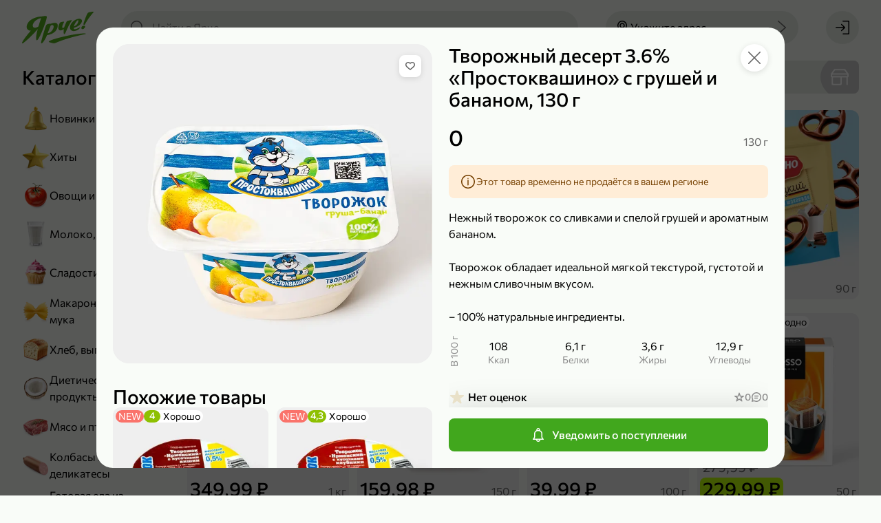

--- FILE ---
content_type: text/css
request_url: https://yarcheplus.ru/static/styles.8e0c2c8de404640a.css
body_size: 58176
content:
.aB16x5Vv6{display:block}@media only screen and (max-width:767px){.bB16x5Vv6 .aB16x5Vv6{display:none}}@media only screen and (min-width:768px){.bB16x5Vv6 .cB16x5Vv6{display:none}}.aoFy5xub4{word-wrap:break-word;line-break:auto;overflow-wrap:break-word;word-break:break-word}.boFy5xub4{text-decoration:line-through}.coFy5xub4{display:inline-block;max-width:100%;overflow:hidden;text-overflow:ellipsis;white-space:nowrap}.doFy5xub4{color:#000}.eoFy5xub4{color:#666}.foFy5xub4{color:#8c8c8c}.goFy5xub4{color:#fff}.hoFy5xub4{color:#307915}.ioFy5xub4{color:#fff}.joFy5xub4{color:#000}.koFy5xub4{color:#774203}.loFy5xub4{color:#f22216}.moFy5xub4{color:inherit}.noFy5xub4{text-align:left}.ooFy5xub4{text-align:center}.poFy5xub4{text-align:right}@media only screen and (max-width:1279px){.qoFy5xub4{text-align:left}.roFy5xub4{text-align:center}.soFy5xub4{text-align:right}}@media only screen and (max-width:767px){.toFy5xub4{text-align:left}.uoFy5xub4{text-align:center}.voFy5xub4{text-align:right}}@media only screen and (min-width:992px)and (max-width:1279px){.woFy5xub4{text-align:left}.xoFy5xub4{text-align:center}.yoFy5xub4{text-align:right}}@media only screen and (min-width:992px)and (max-width:1199px){.zoFy5xub4{text-align:left}.AoFy5xub4{text-align:center}.BoFy5xub4{text-align:right}}@media only screen and (min-width:768px)and (max-width:991px){.CoFy5xub4{text-align:left}.DoFy5xub4{text-align:center}.EoFy5xub4{text-align:right}}@media only screen and (min-width:640px)and (max-width:767px){.FoFy5xub4{text-align:left}.GoFy5xub4{text-align:center}.HoFy5xub4{text-align:right}}.IoFy5xub4{font-size:120px;font-weight:500;line-height:120px}.JoFy5xub4{font-size:80px;font-weight:500;line-height:80px}.KoFy5xub4{font-size:42px;font-weight:500;line-height:56px}.LoFy5xub4{font-size:32px;font-weight:500;line-height:40px}.MoFy5xub4{font-size:28px}.MoFy5xub4,.NoFy5xub4{font-weight:500;line-height:32px}.NoFy5xub4{font-size:20px}.OoFy5xub4{font-size:42px;font-weight:400;line-height:56px}.PoFy5xub4{font-size:32px;font-weight:400;line-height:40px}.QoFy5xub4{font-size:28px}.QoFy5xub4,.RoFy5xub4{font-weight:400;line-height:32px}.RoFy5xub4{font-size:20px}.SoFy5xub4{font-weight:400}.SoFy5xub4,.ToFy5xub4{font-size:16px;line-height:24px}.ToFy5xub4{font-weight:500}.UoFy5xub4{font-weight:400}.UoFy5xub4,.VoFy5xub4{font-size:14px;line-height:16px}.VoFy5xub4{font-weight:500}.WoFy5xub4{font-size:12px;font-weight:400;line-height:16px}.XoFy5xub4{font-size:inherit;font-weight:inherit;line-height:inherit}@media only screen and (max-width:1279px){.YoFy5xub4{font-size:120px;font-weight:500;line-height:120px}.ZoFy5xub4{font-size:80px;font-weight:500;line-height:80px}.baoFy5xub4{font-size:42px;font-weight:500;line-height:56px}.bboFy5xub4{font-size:32px;font-weight:500;line-height:40px}.bcoFy5xub4{font-size:28px}.bcoFy5xub4,.bdoFy5xub4{font-weight:500;line-height:32px}.bdoFy5xub4{font-size:20px}.beoFy5xub4{font-size:42px;font-weight:400;line-height:56px}.bfoFy5xub4{font-size:32px;font-weight:400;line-height:40px}.bgoFy5xub4{font-size:28px}.bgoFy5xub4,.bhoFy5xub4{font-weight:400;line-height:32px}.bhoFy5xub4{font-size:20px}.bioFy5xub4{font-weight:400}.bioFy5xub4,.bjoFy5xub4{font-size:16px;line-height:24px}.bjoFy5xub4{font-weight:500}.bkoFy5xub4{font-weight:400}.bkoFy5xub4,.bloFy5xub4{font-size:14px;line-height:16px}.bloFy5xub4{font-weight:500}.bmoFy5xub4{font-size:12px;font-weight:400;line-height:16px}.bnoFy5xub4{font-size:inherit;font-weight:inherit;line-height:inherit}}@media only screen and (max-width:767px){.booFy5xub4{font-size:120px;font-weight:500;line-height:120px}.bpoFy5xub4{font-size:80px;font-weight:500;line-height:80px}.bqoFy5xub4{font-size:42px;font-weight:500;line-height:56px}.broFy5xub4{font-size:32px;font-weight:500;line-height:40px}.bsoFy5xub4{font-size:28px}.bsoFy5xub4,.btoFy5xub4{font-weight:500;line-height:32px}.btoFy5xub4{font-size:20px}.buoFy5xub4{font-size:42px;font-weight:400;line-height:56px}.bvoFy5xub4{font-size:32px;font-weight:400;line-height:40px}.bwoFy5xub4{font-size:28px}.bwoFy5xub4,.bxoFy5xub4{font-weight:400;line-height:32px}.bxoFy5xub4{font-size:20px}.byoFy5xub4{font-weight:400}.byoFy5xub4,.bzoFy5xub4{font-size:16px;line-height:24px}.bzoFy5xub4{font-weight:500}.bAoFy5xub4{font-weight:400}.bAoFy5xub4,.bBoFy5xub4{font-size:14px;line-height:16px}.bBoFy5xub4{font-weight:500}.bCoFy5xub4{font-size:12px;font-weight:400;line-height:16px}.bDoFy5xub4{font-size:inherit;font-weight:inherit;line-height:inherit}}@media only screen and (min-width:992px)and (max-width:1279px){.bEoFy5xub4{font-size:120px;font-weight:500;line-height:120px}.bFoFy5xub4{font-size:80px;font-weight:500;line-height:80px}.bGoFy5xub4{font-size:42px;font-weight:500;line-height:56px}.bHoFy5xub4{font-size:32px;font-weight:500;line-height:40px}.bIoFy5xub4{font-size:28px}.bIoFy5xub4,.bJoFy5xub4{font-weight:500;line-height:32px}.bJoFy5xub4{font-size:20px}.bKoFy5xub4{font-size:42px;font-weight:400;line-height:56px}.bLoFy5xub4{font-size:32px;font-weight:400;line-height:40px}.bMoFy5xub4{font-size:28px}.bMoFy5xub4,.bNoFy5xub4{font-weight:400;line-height:32px}.bNoFy5xub4{font-size:20px}.bOoFy5xub4{font-weight:400}.bOoFy5xub4,.bPoFy5xub4{font-size:16px;line-height:24px}.bPoFy5xub4{font-weight:500}.bQoFy5xub4{font-weight:400}.bQoFy5xub4,.bRoFy5xub4{font-size:14px;line-height:16px}.bRoFy5xub4{font-weight:500}.bSoFy5xub4{font-size:12px;font-weight:400;line-height:16px}.bToFy5xub4{font-size:inherit;font-weight:inherit;line-height:inherit}}@media only screen and (min-width:992px)and (max-width:1199px){.bUoFy5xub4{font-size:120px;font-weight:500;line-height:120px}.bVoFy5xub4{font-size:80px;font-weight:500;line-height:80px}.bWoFy5xub4{font-size:42px;font-weight:500;line-height:56px}.bXoFy5xub4{font-size:32px;font-weight:500;line-height:40px}.bYoFy5xub4{font-size:28px}.bYoFy5xub4,.bZoFy5xub4{font-weight:500;line-height:32px}.bZoFy5xub4{font-size:20px}.caoFy5xub4{font-size:42px;font-weight:400;line-height:56px}.cboFy5xub4{font-size:32px;font-weight:400;line-height:40px}.ccoFy5xub4{font-size:28px}.ccoFy5xub4,.cdoFy5xub4{font-weight:400;line-height:32px}.cdoFy5xub4{font-size:20px}.ceoFy5xub4{font-weight:400}.ceoFy5xub4,.cfoFy5xub4{font-size:16px;line-height:24px}.cfoFy5xub4{font-weight:500}.cgoFy5xub4{font-weight:400}.cgoFy5xub4,.choFy5xub4{font-size:14px;line-height:16px}.choFy5xub4{font-weight:500}.cioFy5xub4{font-size:12px;font-weight:400;line-height:16px}.cjoFy5xub4{font-size:inherit;font-weight:inherit;line-height:inherit}}@media only screen and (min-width:768px)and (max-width:991px){.ckoFy5xub4{font-size:120px;font-weight:500;line-height:120px}.cloFy5xub4{font-size:80px;font-weight:500;line-height:80px}.cmoFy5xub4{font-size:42px;font-weight:500;line-height:56px}.cnoFy5xub4{font-size:32px;font-weight:500;line-height:40px}.cooFy5xub4{font-size:28px}.cooFy5xub4,.cpoFy5xub4{font-weight:500;line-height:32px}.cpoFy5xub4{font-size:20px}.cqoFy5xub4{font-size:42px;font-weight:400;line-height:56px}.croFy5xub4{font-size:32px;font-weight:400;line-height:40px}.csoFy5xub4{font-size:28px}.csoFy5xub4,.ctoFy5xub4{font-weight:400;line-height:32px}.ctoFy5xub4{font-size:20px}.cuoFy5xub4{font-weight:400}.cuoFy5xub4,.cvoFy5xub4{font-size:16px;line-height:24px}.cvoFy5xub4{font-weight:500}.cwoFy5xub4{font-weight:400}.cwoFy5xub4,.cxoFy5xub4{font-size:14px;line-height:16px}.cxoFy5xub4{font-weight:500}.cyoFy5xub4{font-size:12px;font-weight:400;line-height:16px}.czoFy5xub4{font-size:inherit;font-weight:inherit;line-height:inherit}}@media only screen and (min-width:640px)and (max-width:767px){.cAoFy5xub4{font-size:120px;font-weight:500;line-height:120px}.cBoFy5xub4{font-size:80px;font-weight:500;line-height:80px}.cCoFy5xub4{font-size:42px;font-weight:500;line-height:56px}.cDoFy5xub4{font-size:32px;font-weight:500;line-height:40px}.cEoFy5xub4{font-size:28px}.cEoFy5xub4,.cFoFy5xub4{font-weight:500;line-height:32px}.cFoFy5xub4{font-size:20px}.cGoFy5xub4{font-size:42px;font-weight:400;line-height:56px}.cHoFy5xub4{font-size:32px;font-weight:400;line-height:40px}.cIoFy5xub4{font-size:28px}.cIoFy5xub4,.cJoFy5xub4{font-weight:400;line-height:32px}.cJoFy5xub4{font-size:20px}.cKoFy5xub4{font-weight:400}.cKoFy5xub4,.cLoFy5xub4{font-size:16px;line-height:24px}.cLoFy5xub4{font-weight:500}.cMoFy5xub4{font-weight:400}.cMoFy5xub4,.cNoFy5xub4{font-size:14px;line-height:16px}.cNoFy5xub4{font-weight:500}.cOoFy5xub4{font-size:12px;font-weight:400;line-height:16px}.cPoFy5xub4{font-size:inherit;font-weight:inherit;line-height:inherit}}.auN9lheiC{color:inherit;outline:none}.avvMcgutW{outline:none;transition:color .2s ease}.bvvMcgutW{align-items:center;display:flex}.cvvMcgutW{display:inline-block;vertical-align:bottom}.cvvMcgutW+.dvvMcgutW,.dvvMcgutW+.cvvMcgutW{margin-left:8px}.evvMcgutW,.evvMcgutW:focus{color:#1a8ad8}.evvMcgutW:focus .dvvMcgutW,.evvMcgutW:focus:not(.bvvMcgutW){text-decoration:underline}.evvMcgutW:focus:where(:not(:focus-visible)) .dvvMcgutW,.evvMcgutW:focus:where(:not(:focus-visible)):not(.bvvMcgutW){text-decoration:initial}.evvMcgutW:active,.evvMcgutW:hover{color:#1a8ad8}.evvMcgutW:active .dvvMcgutW,.evvMcgutW:active:not(.bvvMcgutW),.evvMcgutW:hover .dvvMcgutW,.evvMcgutW:hover:not(.bvvMcgutW){text-decoration:underline}.fvvMcgutW,.gvvMcgutW{color:#666}.fvvMcgutW:focus,.gvvMcgutW:focus{color:#1a8ad8}.fvvMcgutW:focus:where(:not(:focus-visible)),.gvvMcgutW:focus:where(:not(:focus-visible)){color:#666}.fvvMcgutW:active,.fvvMcgutW:hover,.gvvMcgutW:active,.gvvMcgutW:hover{color:#1a8ad8}.fvvMcgutW .cvvMcgutW+.dvvMcgutW,.fvvMcgutW .dvvMcgutW+.cvvMcgutW,.gvvMcgutW .cvvMcgutW+.dvvMcgutW,.gvvMcgutW .dvvMcgutW+.cvvMcgutW{margin-left:4px}.gvvMcgutW:not(.hvvMcgutW){padding:4px 0}.ivvMcgutW{font-size:120px;font-weight:500;line-height:120px}.jvvMcgutW{font-size:80px;font-weight:500;line-height:80px}.kvvMcgutW{font-size:42px;font-weight:500;line-height:56px}.lvvMcgutW{font-size:32px;font-weight:500;line-height:40px}.mvvMcgutW{font-size:28px}.mvvMcgutW,.nvvMcgutW{font-weight:500;line-height:32px}.nvvMcgutW{font-size:20px}.ovvMcgutW{font-size:42px;font-weight:400;line-height:56px}.pvvMcgutW{font-size:32px;font-weight:400;line-height:40px}.qvvMcgutW{font-size:28px}.qvvMcgutW,.rvvMcgutW{font-weight:400;line-height:32px}.rvvMcgutW{font-size:20px}.svvMcgutW{font-weight:400}.svvMcgutW,.tvvMcgutW{font-size:16px;line-height:24px}.tvvMcgutW{font-weight:500}.uvvMcgutW{font-weight:400}.uvvMcgutW,.vvvMcgutW{font-size:14px;line-height:16px}.vvvMcgutW{font-weight:500}.wvvMcgutW{font-size:12px;font-weight:400;line-height:16px}.xvvMcgutW{font-size:inherit;font-weight:inherit;line-height:inherit}@media only screen and (max-width:1279px){.yvvMcgutW{font-size:120px;font-weight:500;line-height:120px}.zvvMcgutW{font-size:80px;font-weight:500;line-height:80px}.AvvMcgutW{font-size:42px;font-weight:500;line-height:56px}.BvvMcgutW{font-size:32px;font-weight:500;line-height:40px}.CvvMcgutW{font-size:28px}.CvvMcgutW,.DvvMcgutW{font-weight:500;line-height:32px}.DvvMcgutW{font-size:20px}.EvvMcgutW{font-size:42px;font-weight:400;line-height:56px}.FvvMcgutW{font-size:32px;font-weight:400;line-height:40px}.GvvMcgutW{font-size:28px}.GvvMcgutW,.HvvMcgutW{font-weight:400;line-height:32px}.HvvMcgutW{font-size:20px}.IvvMcgutW{font-weight:400}.IvvMcgutW,.JvvMcgutW{font-size:16px;line-height:24px}.JvvMcgutW{font-weight:500}.KvvMcgutW{font-weight:400}.KvvMcgutW,.LvvMcgutW{font-size:14px;line-height:16px}.LvvMcgutW{font-weight:500}.MvvMcgutW{font-size:12px;font-weight:400;line-height:16px}.NvvMcgutW{font-size:inherit;font-weight:inherit;line-height:inherit}}@media only screen and (max-width:767px){.OvvMcgutW{font-size:120px;font-weight:500;line-height:120px}.PvvMcgutW{font-size:80px;font-weight:500;line-height:80px}.QvvMcgutW{font-size:42px;font-weight:500;line-height:56px}.RvvMcgutW{font-size:32px;font-weight:500;line-height:40px}.SvvMcgutW{font-size:28px}.SvvMcgutW,.TvvMcgutW{font-weight:500;line-height:32px}.TvvMcgutW{font-size:20px}.UvvMcgutW{font-size:42px;font-weight:400;line-height:56px}.VvvMcgutW{font-size:32px;font-weight:400;line-height:40px}.WvvMcgutW{font-size:28px}.WvvMcgutW,.XvvMcgutW{font-weight:400;line-height:32px}.XvvMcgutW{font-size:20px}.YvvMcgutW{font-weight:400}.YvvMcgutW,.ZvvMcgutW{font-size:16px;line-height:24px}.ZvvMcgutW{font-weight:500}.bavvMcgutW{font-weight:400}.bavvMcgutW,.bbvvMcgutW{font-size:14px;line-height:16px}.bbvvMcgutW{font-weight:500}.bcvvMcgutW{font-size:12px;font-weight:400;line-height:16px}.bdvvMcgutW{font-size:inherit;font-weight:inherit;line-height:inherit}}@media only screen and (min-width:992px)and (max-width:1279px){.bevvMcgutW{font-size:120px;font-weight:500;line-height:120px}.bfvvMcgutW{font-size:80px;font-weight:500;line-height:80px}.bgvvMcgutW{font-size:42px;font-weight:500;line-height:56px}.bhvvMcgutW{font-size:32px;font-weight:500;line-height:40px}.bivvMcgutW{font-size:28px}.bivvMcgutW,.bjvvMcgutW{font-weight:500;line-height:32px}.bjvvMcgutW{font-size:20px}.bkvvMcgutW{font-size:42px;font-weight:400;line-height:56px}.blvvMcgutW{font-size:32px;font-weight:400;line-height:40px}.bmvvMcgutW{font-size:28px}.bmvvMcgutW,.bnvvMcgutW{font-weight:400;line-height:32px}.bnvvMcgutW{font-size:20px}.bovvMcgutW{font-weight:400}.bovvMcgutW,.bpvvMcgutW{font-size:16px;line-height:24px}.bpvvMcgutW{font-weight:500}.bqvvMcgutW{font-weight:400}.bqvvMcgutW,.brvvMcgutW{font-size:14px;line-height:16px}.brvvMcgutW{font-weight:500}.bsvvMcgutW{font-size:12px;font-weight:400;line-height:16px}.btvvMcgutW{font-size:inherit;font-weight:inherit;line-height:inherit}}@media only screen and (min-width:992px)and (max-width:1199px){.buvvMcgutW{font-size:120px;font-weight:500;line-height:120px}.bvvvMcgutW{font-size:80px;font-weight:500;line-height:80px}.bwvvMcgutW{font-size:42px;font-weight:500;line-height:56px}.bxvvMcgutW{font-size:32px;font-weight:500;line-height:40px}.byvvMcgutW{font-size:28px}.byvvMcgutW,.bzvvMcgutW{font-weight:500;line-height:32px}.bzvvMcgutW{font-size:20px}.bAvvMcgutW{font-size:42px;font-weight:400;line-height:56px}.bBvvMcgutW{font-size:32px;font-weight:400;line-height:40px}.bCvvMcgutW{font-size:28px}.bCvvMcgutW,.bDvvMcgutW{font-weight:400;line-height:32px}.bDvvMcgutW{font-size:20px}.bEvvMcgutW{font-weight:400}.bEvvMcgutW,.bFvvMcgutW{font-size:16px;line-height:24px}.bFvvMcgutW{font-weight:500}.bGvvMcgutW{font-weight:400}.bGvvMcgutW,.bHvvMcgutW{font-size:14px;line-height:16px}.bHvvMcgutW{font-weight:500}.bIvvMcgutW{font-size:12px;font-weight:400;line-height:16px}.bJvvMcgutW{font-size:inherit;font-weight:inherit;line-height:inherit}}@media only screen and (min-width:768px)and (max-width:991px){.bKvvMcgutW{font-size:120px;font-weight:500;line-height:120px}.bLvvMcgutW{font-size:80px;font-weight:500;line-height:80px}.bMvvMcgutW{font-size:42px;font-weight:500;line-height:56px}.bNvvMcgutW{font-size:32px;font-weight:500;line-height:40px}.bOvvMcgutW{font-size:28px}.bOvvMcgutW,.bPvvMcgutW{font-weight:500;line-height:32px}.bPvvMcgutW{font-size:20px}.bQvvMcgutW{font-size:42px;font-weight:400;line-height:56px}.bRvvMcgutW{font-size:32px;font-weight:400;line-height:40px}.bSvvMcgutW{font-size:28px}.bSvvMcgutW,.bTvvMcgutW{font-weight:400;line-height:32px}.bTvvMcgutW{font-size:20px}.bUvvMcgutW{font-weight:400}.bUvvMcgutW,.bVvvMcgutW{font-size:16px;line-height:24px}.bVvvMcgutW{font-weight:500}.bWvvMcgutW{font-weight:400}.bWvvMcgutW,.bXvvMcgutW{font-size:14px;line-height:16px}.bXvvMcgutW{font-weight:500}.bYvvMcgutW{font-size:12px;font-weight:400;line-height:16px}.bZvvMcgutW{font-size:inherit;font-weight:inherit;line-height:inherit}}@media only screen and (min-width:640px)and (max-width:767px){.cavvMcgutW{font-size:120px;font-weight:500;line-height:120px}.cbvvMcgutW{font-size:80px;font-weight:500;line-height:80px}.ccvvMcgutW{font-size:42px;font-weight:500;line-height:56px}.cdvvMcgutW{font-size:32px;font-weight:500;line-height:40px}.cevvMcgutW{font-size:28px}.cevvMcgutW,.cfvvMcgutW{font-weight:500;line-height:32px}.cfvvMcgutW{font-size:20px}.cgvvMcgutW{font-size:42px;font-weight:400;line-height:56px}.chvvMcgutW{font-size:32px;font-weight:400;line-height:40px}.civvMcgutW{font-size:28px}.civvMcgutW,.cjvvMcgutW{font-weight:400;line-height:32px}.cjvvMcgutW{font-size:20px}.ckvvMcgutW{font-weight:400}.ckvvMcgutW,.clvvMcgutW{font-size:16px;line-height:24px}.clvvMcgutW{font-weight:500}.cmvvMcgutW{font-weight:400}.cmvvMcgutW,.cnvvMcgutW{font-size:14px;line-height:16px}.cnvvMcgutW{font-weight:500}.covvMcgutW{font-size:12px;font-weight:400;line-height:16px}.cpvvMcgutW{font-size:inherit;font-weight:inherit;line-height:inherit}}.Toastify__toast-container{box-sizing:border-box;color:#fff;padding:4px;position:fixed;width:320px;z-index:9999}.Toastify__toast-container--top-left{left:1em;top:1em}.Toastify__toast-container--top-center{left:50%;margin-left:-160px;top:1em}.Toastify__toast-container--top-right{right:1em;top:1em}.Toastify__toast-container--bottom-left{bottom:1em;left:1em}.Toastify__toast-container--bottom-center{bottom:1em;left:50%;margin-left:-160px}.Toastify__toast-container--bottom-right{bottom:1em;right:1em}@media only screen and (max-width:480px){.Toastify__toast-container{left:0;margin:0;padding:0;width:100vw}.Toastify__toast-container--top-center,.Toastify__toast-container--top-left,.Toastify__toast-container--top-right{top:0}.Toastify__toast-container--bottom-center,.Toastify__toast-container--bottom-left,.Toastify__toast-container--bottom-right{bottom:0}.Toastify__toast-container--rtl{left:auto;right:0}}.Toastify__toast{-ms-flex-pack:justify;border-radius:1px;box-shadow:0 1px 10px 0 rgba(0,0,0,.1),0 2px 15px 0 rgba(0,0,0,.05);box-sizing:border-box;cursor:pointer;direction:ltr;display:-ms-flexbox;display:flex;font-family:sans-serif;justify-content:space-between;margin-bottom:1rem;max-height:800px;min-height:64px;overflow:hidden;padding:8px;position:relative}.Toastify__toast--rtl{direction:rtl}.Toastify__toast--default{background:#fff;color:#aaa}.Toastify__toast--info{background:#3498db}.Toastify__toast--success{background:#07bc0c}.Toastify__toast--warning{background:#f1c40f}.Toastify__toast--error{background:#e74c3c}.Toastify__toast-body{-ms-flex:1;flex:1;margin:auto 0}@media only screen and (max-width:480px){.Toastify__toast{margin-bottom:0}}.Toastify__close-button{-ms-flex-item-align:start;align-self:flex-start;background:transparent;border:none;color:#fff;cursor:pointer;font-size:14px;font-weight:700;opacity:0.7;outline:none;padding:0;transition:0.3s ease}.Toastify__close-button--default{color:#000;opacity:0.3}.Toastify__close-button:focus,.Toastify__close-button:hover{opacity:1}@keyframes Toastify__trackProgress{0%{transform:scaleX(1)}to{transform:scaleX(0)}}.Toastify__progress-bar{background-color:hsla(0,0%,100%,.7);bottom:0;height:5px;left:0;opacity:0.7;position:absolute;transform-origin:left;width:100%;z-index:9999}.Toastify__progress-bar--animated{animation:Toastify__trackProgress linear 1 forwards}.Toastify__progress-bar--controlled{transition:transform .2s}.Toastify__progress-bar--rtl{left:auto;right:0;transform-origin:right}.Toastify__progress-bar--default{background:linear-gradient(90deg,#4cd964,#5ac8fa,#007aff,#34aadc,#5856d6,#ff2d55)}@keyframes Toastify__bounceInRight{0%,60%,75%,90%,to{animation-timing-function:cubic-bezier(0.215,0.61,0.355,1)}0%{opacity:0;transform:translate3d(3000px,0,0)}60%{opacity:1;transform:translate3d(-25px,0,0)}75%{transform:translate3d(10px,0,0)}90%{transform:translate3d(-5px,0,0)}to{transform:none}}@keyframes Toastify__bounceOutRight{20%{opacity:1;transform:translate3d(-20px,0,0)}to{opacity:0;transform:translate3d(2000px,0,0)}}@keyframes Toastify__bounceInLeft{0%,60%,75%,90%,to{animation-timing-function:cubic-bezier(0.215,0.61,0.355,1)}0%{opacity:0;transform:translate3d(-3000px,0,0)}60%{opacity:1;transform:translate3d(25px,0,0)}75%{transform:translate3d(-10px,0,0)}90%{transform:translate3d(5px,0,0)}to{transform:none}}@keyframes Toastify__bounceOutLeft{20%{opacity:1;transform:translate3d(20px,0,0)}to{opacity:0;transform:translate3d(-2000px,0,0)}}@keyframes Toastify__bounceInUp{0%,60%,75%,90%,to{animation-timing-function:cubic-bezier(0.215,0.61,0.355,1)}0%{opacity:0;transform:translate3d(0,3000px,0)}60%{opacity:1;transform:translate3d(0,-20px,0)}75%{transform:translate3d(0,10px,0)}90%{transform:translate3d(0,-5px,0)}to{transform:translateZ(0)}}@keyframes Toastify__bounceOutUp{20%{transform:translate3d(0,-10px,0)}40%,45%{opacity:1;transform:translate3d(0,20px,0)}to{opacity:0;transform:translate3d(0,-2000px,0)}}@keyframes Toastify__bounceInDown{0%,60%,75%,90%,to{animation-timing-function:cubic-bezier(0.215,0.61,0.355,1)}0%{opacity:0;transform:translate3d(0,-3000px,0)}60%{opacity:1;transform:translate3d(0,25px,0)}75%{transform:translate3d(0,-10px,0)}90%{transform:translate3d(0,5px,0)}to{transform:none}}@keyframes Toastify__bounceOutDown{20%{transform:translate3d(0,10px,0)}40%,45%{opacity:1;transform:translate3d(0,-20px,0)}to{opacity:0;transform:translate3d(0,2000px,0)}}.Toastify__bounce-enter--bottom-left,.Toastify__bounce-enter--top-left{animation-name:Toastify__bounceInLeft}.Toastify__bounce-enter--bottom-right,.Toastify__bounce-enter--top-right{animation-name:Toastify__bounceInRight}.Toastify__bounce-enter--top-center{animation-name:Toastify__bounceInDown}.Toastify__bounce-enter--bottom-center{animation-name:Toastify__bounceInUp}.Toastify__bounce-exit--bottom-left,.Toastify__bounce-exit--top-left{animation-name:Toastify__bounceOutLeft}.Toastify__bounce-exit--bottom-right,.Toastify__bounce-exit--top-right{animation-name:Toastify__bounceOutRight}.Toastify__bounce-exit--top-center{animation-name:Toastify__bounceOutUp}.Toastify__bounce-exit--bottom-center{animation-name:Toastify__bounceOutDown}@keyframes Toastify__zoomIn{0%{opacity:0;transform:scale3d(0.3,0.3,0.3)}50%{opacity:1}}@keyframes Toastify__zoomOut{0%{opacity:1}50%{opacity:0;transform:scale3d(0.3,0.3,0.3)}to{opacity:0}}.Toastify__zoom-enter{animation-name:Toastify__zoomIn}.Toastify__zoom-exit{animation-name:Toastify__zoomOut}@keyframes Toastify__flipIn{0%{animation-timing-function:ease-in;opacity:0;transform:perspective(400px) rotateX(90deg)}40%{animation-timing-function:ease-in;transform:perspective(400px) rotateX(-20deg)}60%{opacity:1;transform:perspective(400px) rotateX(10deg)}80%{transform:perspective(400px) rotateX(-5deg)}to{transform:perspective(400px)}}@keyframes Toastify__flipOut{0%{transform:perspective(400px)}30%{opacity:1;transform:perspective(400px) rotateX(-20deg)}to{opacity:0;transform:perspective(400px) rotateX(90deg)}}.Toastify__flip-enter{animation-name:Toastify__flipIn}.Toastify__flip-exit{animation-name:Toastify__flipOut}@keyframes Toastify__slideInRight{0%{transform:translate3d(110%,0,0);visibility:visible}to{transform:translateZ(0)}}@keyframes Toastify__slideInLeft{0%{transform:translate3d(-110%,0,0);visibility:visible}to{transform:translateZ(0)}}@keyframes Toastify__slideInUp{0%{transform:translate3d(0,110%,0);visibility:visible}to{transform:translateZ(0)}}@keyframes Toastify__slideInDown{0%{transform:translate3d(0,-110%,0);visibility:visible}to{transform:translateZ(0)}}@keyframes Toastify__slideOutRight{0%{transform:translateZ(0)}to{transform:translate3d(110%,0,0);visibility:hidden}}@keyframes Toastify__slideOutLeft{0%{transform:translateZ(0)}to{transform:translate3d(-110%,0,0);visibility:hidden}}@keyframes Toastify__slideOutDown{0%{transform:translateZ(0)}to{transform:translate3d(0,500px,0);visibility:hidden}}@keyframes Toastify__slideOutUp{0%{transform:translateZ(0)}to{transform:translate3d(0,-500px,0);visibility:hidden}}.Toastify__slide-enter--bottom-left,.Toastify__slide-enter--top-left{animation-name:Toastify__slideInLeft}.Toastify__slide-enter--bottom-right,.Toastify__slide-enter--top-right{animation-name:Toastify__slideInRight}.Toastify__slide-enter--top-center{animation-name:Toastify__slideInDown}.Toastify__slide-enter--bottom-center{animation-name:Toastify__slideInUp}.Toastify__slide-exit--bottom-left,.Toastify__slide-exit--top-left{animation-name:Toastify__slideOutLeft}.Toastify__slide-exit--bottom-right,.Toastify__slide-exit--top-right{animation-name:Toastify__slideOutRight}.Toastify__slide-exit--top-center{animation-name:Toastify__slideOutUp}.Toastify__slide-exit--bottom-center{animation-name:Toastify__slideOutDown}.ay9jat4Zj{color:#666;cursor:pointer}.ay9jat4Zj:focus{color:#000}.ay9jat4Zj:focus:where(:not(:focus-visible)){color:#666}.ay9jat4Zj:active,.ay9jat4Zj:hover{color:#000}.aYtv4vNlO .Toastify__toast-container{left:0;margin:0;padding:24px 0 0;pointer-events:none;top:0;width:100%;z-index:12000}@media only screen and (max-width:767px){.aYtv4vNlO .Toastify__toast-container{padding:16px 16px 0}}.aYtv4vNlO .Toastify__toast{cursor:auto;display:block;font-family:inherit;min-height:auto;overflow:visible;pointer-events:auto}.aYtv4vNlO .Toastify__toast-body{cursor:auto}.bYtv4vNlO{align-items:center;display:flex;flex-direction:column}.cYtv4vNlO{border-radius:8px;box-shadow:0 4px 48px 0 rgba(0,0,0,.161);margin-bottom:12px;max-width:500px;padding:12px 36px 12px 16px;width:100%}@media only screen and (max-width:767px){.cYtv4vNlO{margin-bottom:8px}}@keyframes dYtv4vNlO{0%{opacity:0;transform:translate3d(0,-100%,0)}to{opacity:1;transform:translateZ(0)}}.dYtv4vNlO{animation-name:dYtv4vNlO}@keyframes eYtv4vNlO{0%{opacity:1}to{opacity:0;transform:translate3d(0,-100%,0)}}.eYtv4vNlO{animation-name:eYtv4vNlO}.fYtv4vNlO{position:absolute;right:12px;top:12px}.a9GCrSAly{align-items:flex-start;background-color:#ffedd7;border-radius:8px;column-gap:8px;display:flex;padding:12px 12px 12px 16px}.b9GCrSAly{flex:1 1 auto}.c9GCrSAly{color:#666;cursor:pointer;transition:color .2s linear}.c9GCrSAly:active,.c9GCrSAly:focus,.c9GCrSAly:hover{color:#000}.asf11ERbj{display:flex;flex-direction:column;row-gap:12px}@media only screen and (max-width:767px){.asf11ERbj{row-gap:8px}}.anO3a8VSJ{color:#000}.bnO3a8VSJ{word-wrap:break-word;line-break:auto;overflow-wrap:break-word;word-break:break-word}.dnO3a8VSJ{text-decoration:line-through}.cnO3a8VSJ{color:inherit}.enO3a8VSJ{color:#fff}.fnO3a8VSJ{color:var(--main)}.gnO3a8VSJ{color:#979797}.hnO3a8VSJ{color:#6f6f6f}.inO3a8VSJ{color:#c9c9c9}.jnO3a8VSJ{color:#4d4d4d}.knO3a8VSJ{font-size:10px;letter-spacing:0.8px;line-height:14px}.knO3a8VSJ,.lnO3a8VSJ{font-weight:500;text-transform:uppercase}.lnO3a8VSJ{font-size:12px;letter-spacing:0.6px;line-height:16px}.mnO3a8VSJ{font-size:10px;font-weight:400;letter-spacing:0.15px;line-height:14px}.nnO3a8VSJ{font-size:12px;line-height:16px}.nnO3a8VSJ,.onO3a8VSJ{font-weight:400;letter-spacing:0.1px}.onO3a8VSJ{font-size:14px;line-height:20px}.pnO3a8VSJ{font-size:16px;font-weight:400;letter-spacing:0.05px;line-height:22px}.qnO3a8VSJ{font-size:14px;font-weight:500;letter-spacing:normal;line-height:20px}.rnO3a8VSJ{font-size:16px;font-weight:500;letter-spacing:0.05px;line-height:22px}.snO3a8VSJ{font-size:18px;line-height:24px}.snO3a8VSJ,.tnO3a8VSJ{font-weight:500;letter-spacing:normal}.tnO3a8VSJ{font-size:20px;line-height:26px}.unO3a8VSJ{font-size:24px;font-weight:500;letter-spacing:normal;line-height:30px}.vnO3a8VSJ{font-size:32px;line-height:40px}.vnO3a8VSJ,.wnO3a8VSJ{font-weight:400;letter-spacing:normal}.wnO3a8VSJ{font-size:44px;line-height:52px}.xnO3a8VSJ{font-size:inherit;font-weight:inherit;line-height:inherit}@media only screen and (max-width:767px){.ynO3a8VSJ{font-size:10px;letter-spacing:0.8px;line-height:14px}.ynO3a8VSJ,.znO3a8VSJ{font-weight:500;text-transform:uppercase}.znO3a8VSJ{font-size:12px;letter-spacing:0.6px;line-height:16px}.AnO3a8VSJ{font-size:10px;font-weight:400;letter-spacing:0.15px;line-height:14px}.BnO3a8VSJ{font-size:12px;line-height:16px}.BnO3a8VSJ,.CnO3a8VSJ{font-weight:400;letter-spacing:0.1px}.CnO3a8VSJ{font-size:14px;line-height:20px}.DnO3a8VSJ{font-size:16px;font-weight:400;letter-spacing:0.05px;line-height:22px}.EnO3a8VSJ{font-size:14px;font-weight:500;letter-spacing:normal;line-height:20px}.FnO3a8VSJ{font-size:16px;font-weight:500;letter-spacing:0.05px;line-height:22px}.GnO3a8VSJ{font-size:18px;line-height:24px}.GnO3a8VSJ,.HnO3a8VSJ{font-weight:500;letter-spacing:normal}.HnO3a8VSJ{font-size:20px;line-height:26px}.InO3a8VSJ{font-size:24px;font-weight:500;letter-spacing:normal;line-height:30px}.JnO3a8VSJ{font-size:32px;line-height:40px}.JnO3a8VSJ,.KnO3a8VSJ{font-weight:400;letter-spacing:normal}.KnO3a8VSJ{font-size:44px;line-height:52px}.LnO3a8VSJ{font-size:inherit;font-weight:inherit;line-height:inherit}}.MnO3a8VSJ{text-align:left}.NnO3a8VSJ{text-align:center}.OnO3a8VSJ{text-align:right}@media only screen and (max-width:767px){.PnO3a8VSJ{text-align:left}.QnO3a8VSJ{text-align:center}.RnO3a8VSJ{text-align:right}}.aJjLH4KAr{font-size:inherit;font-weight:inherit}.aJjLH4KAr:focus,.aJjLH4KAr:hover{color:#71ce3a}.aJjLH4KAr:active{color:#4e9c1f}.bJjLH4KAr,.bJjLH4KAr:focus,.bJjLH4KAr:hover{color:#000}.cJjLH4KAr{color:#53ae1c}.dJjLH4KAr{color:#4d4d4d}.eJjLH4KAr{color:#979797}.fJjLH4KAr{color:#6f6f6f}.gJjLH4KAr{color:var(--main)}.gJjLH4KAr:focus,.gJjLH4KAr:hover{color:var(--main-light)}.gJjLH4KAr:active{color:var(--main-dark)}.hJjLH4KAr,.iJjLH4KAr,.jJjLH4KAr{background-color:var(--main);border:1px solid var(--main);border-radius:8px;color:#fff;cursor:pointer;display:inline-block;font-size:14px;font-weight:500;height:36px;letter-spacing:normal;line-height:20px;max-width:100%;overflow:hidden;padding:7px 24px 9px;text-align:center;text-overflow:ellipsis;transition:background .1s ease 0s,border .1s ease 0s,color .1s ease 0s;vertical-align:top;white-space:nowrap}.hJjLH4KAr:hover,.iJjLH4KAr:hover,.jJjLH4KAr:hover{background-color:var(--main-light);border:1px solid var(--main-light);color:#fff}.hJjLH4KAr:active,.iJjLH4KAr:active,.jJjLH4KAr:active{background-color:var(--main-dark);border:1px solid var(--main-dark);color:#fff}.hJjLH4KAr:focus,.iJjLH4KAr:focus,.jJjLH4KAr:focus{color:#fff;outline:none}.iJjLH4KAr,.jJjLH4KAr{background-color:transparent;border:1px solid var(--main);color:var(--main)}.iJjLH4KAr:focus,.jJjLH4KAr:focus{background-color:var(--main-light);border:1px solid var(--main-light)}.iJjLH4KAr:active,.jJjLH4KAr:active{background-color:transparent;border:1px solid var(--main-dark);color:var(--main-dark)}.jJjLH4KAr{border-color:#c9c9c9;color:#c9c9c9}.kJjLH4KAr{text-decoration:underline}.kJjLH4KAr.fJjLH4KAr{text-decoration-color:#c9c9c9}.kJjLH4KAr.fJjLH4KAr:active,.kJjLH4KAr.fJjLH4KAr:focus,.kJjLH4KAr.fJjLH4KAr:hover{text-decoration:none}.lJjLH4KAr{font-size:10px;letter-spacing:0.8px;line-height:14px}.lJjLH4KAr,.mJjLH4KAr{font-weight:500;text-transform:uppercase}.mJjLH4KAr{font-size:12px;letter-spacing:0.6px;line-height:16px}.nJjLH4KAr{font-size:10px;font-weight:400;letter-spacing:0.15px;line-height:14px}.oJjLH4KAr{font-size:12px;line-height:16px}.oJjLH4KAr,.pJjLH4KAr{font-weight:400;letter-spacing:0.1px}.pJjLH4KAr{font-size:14px;line-height:20px}.qJjLH4KAr{font-size:16px;font-weight:400;letter-spacing:0.05px;line-height:22px}.rJjLH4KAr{font-size:14px;font-weight:500;letter-spacing:normal;line-height:20px}.sJjLH4KAr{font-size:16px;font-weight:500;letter-spacing:0.05px;line-height:22px}.tJjLH4KAr{font-size:18px;line-height:24px}.tJjLH4KAr,.uJjLH4KAr{font-weight:500;letter-spacing:normal}.uJjLH4KAr{font-size:20px;line-height:26px}.vJjLH4KAr{font-size:24px;font-weight:500;letter-spacing:normal;line-height:30px}.wJjLH4KAr{font-size:32px;line-height:40px}.wJjLH4KAr,.xJjLH4KAr{font-weight:400;letter-spacing:normal}.xJjLH4KAr{font-size:44px;line-height:52px}.yJjLH4KAr{font-size:inherit;font-weight:inherit;line-height:inherit}@media only screen and (max-width:767px){.zJjLH4KAr{font-size:10px;letter-spacing:0.8px;line-height:14px}.AJjLH4KAr,.zJjLH4KAr{font-weight:500;text-transform:uppercase}.AJjLH4KAr{font-size:12px;letter-spacing:0.6px;line-height:16px}.BJjLH4KAr{font-size:10px;font-weight:400;letter-spacing:0.15px;line-height:14px}.CJjLH4KAr{font-size:12px;line-height:16px}.CJjLH4KAr,.DJjLH4KAr{font-weight:400;letter-spacing:0.1px}.DJjLH4KAr{font-size:14px;line-height:20px}.EJjLH4KAr{font-size:16px;font-weight:400;letter-spacing:0.05px;line-height:22px}.FJjLH4KAr{font-size:14px;font-weight:500;letter-spacing:normal;line-height:20px}.GJjLH4KAr{font-size:16px;font-weight:500;letter-spacing:0.05px;line-height:22px}.HJjLH4KAr{font-size:18px;line-height:24px}.HJjLH4KAr,.IJjLH4KAr{font-weight:500;letter-spacing:normal}.IJjLH4KAr{font-size:20px;line-height:26px}.JJjLH4KAr{font-size:24px;font-weight:500;letter-spacing:normal;line-height:30px}.KJjLH4KAr{font-size:32px;line-height:40px}.KJjLH4KAr,.LJjLH4KAr{font-weight:400;letter-spacing:normal}.LJjLH4KAr{font-size:44px;line-height:52px}.MJjLH4KAr{font-size:inherit;font-weight:inherit;line-height:inherit}}.a2J3P0lgC{display:flex;flex-direction:column}.b2J3P0lgC+.b2J3P0lgC{margin-top:16px}@media only screen and (max-width:767px){.b2J3P0lgC+.b2J3P0lgC{margin-top:14px}.c2J3P0lgC{margin-bottom:4px;max-width:140px}}.d2J3P0lgC{color:#4d4d4d;margin-bottom:12px}.e2J3P0lgC{margin-top:4px}@media only screen and (max-width:767px){.e2J3P0lgC,.f2J3P0lgC{display:none}}.aO0VmIpQ0{display:flex;flex-wrap:wrap;width:100%}.bO0VmIpQ0{padding-left:12px;padding-right:12px;width:50%}.cO0VmIpQ0{display:flex}.cO0VmIpQ0+.cO0VmIpQ0{margin-top:15px}.afkfF20yw{margin-bottom:24px}.bfkfF20yw{background-position:50%;background-repeat:no-repeat;background-size:104px 30px;display:block;height:30px;width:104px}.bfkfF20yw+.bfkfF20yw{margin-top:8px}.cfkfF20yw{background-image:url(/static/images/build/appstore-c8e40e2aac75a3f7.svg)}.dfkfF20yw{background-image:url(/static/images/build/googleplay-3dc9f4682280d856.svg)}.efkfF20yw{background-image:url(/static/images/build/appgallery-b1a6a1eda6e7d6e5.svg)}.aEqph5tNL{display:flex;flex-wrap:wrap;gap:10px;justify-content:flex-start;margin-bottom:24px}.bEqph5tNL{height:28px;position:relative;width:28px}.bEqph5tNL:before{background-position:50%;background-repeat:no-repeat;background-size:cover;content:"";height:100%;left:0;position:absolute;top:0;width:100%}.cEqph5tNL:before{background-image:url("data:image/svg+xml;charset=utf-8,%3Csvg width='28' height='28' fill='none' xmlns='http://www.w3.org/2000/svg'%3E%3Crect width='28' height='28' rx='6' fill='url(%23a)'/%3E%3Cpath fill-rule='evenodd' clip-rule='evenodd' d='M21.584 19.991h-2.192c-.712 0-.805-.58-2.11-1.998-1.1-1.198-1.571-1.298-1.849-1.298-.277 0-.433.205-.433.664v1.825c0 .539-.242.767-1.398.767-1.896 0-4.005-1.298-5.605-3.696C5.61 12.69 5 10.033 5 9.453c.03-.274.254-.473.509-.45H7.45c.5 0 .694.16.879.76.925 2.896 2.479 5.444 3.144 5.444.25 0 .526-.27.526-.86v-2.986c0-1.428-.979-1.508-.979-2.028a.38.38 0 0 1 .13-.254.324.324 0 0 1 .259-.075h3.107c.417 0 .472.16.472.719v3.995c0 .46.083.63.268.63s.435-.15.842-.66c.923-1.225 1.776-2.76 2.401-4.188.102-.341.371-.496.715-.496h1.984c.389 0 .529.196.455.606-.222 1.149-2.53 4.847-2.53 4.847-.204.36-.296.56 0 .9.296.339.86.938 1.257 1.528.98 1.148 1.619 2.117 1.619 2.666 0 .55-.203.44-.416.44Z' fill='%23fff'/%3E%3Cdefs%3E%3ClinearGradient id='a' x1='9.741' y1='-4.499' x2='-4.509' y2='18.55' gradientUnits='userSpaceOnUse'%3E%3Cstop stop-color='%234598DF'/%3E%3Cstop offset='1' stop-color='%233E6EA4'/%3E%3C/linearGradient%3E%3C/defs%3E%3C/svg%3E")}.dEqph5tNL:before{background-image:url("data:image/svg+xml;charset=utf-8,%3Csvg width='28' height='28' fill='none' xmlns='http://www.w3.org/2000/svg'%3E%3Cg clip-path='url(%23a)'%3E%3Cpath d='M16.7 16.7c-2.2 2.27-2.36 5.1-2.55 11.3 5.78 0 9.77-.02 11.83-2.02 2-2.06 2.02-6.24 2.02-11.83-6.2.2-9.03.35-11.3 2.55M0 14.15c0 5.59.02 9.77 2.02 11.83 2.06 2 6.05 2.02 11.83 2.02-.2-6.2-.35-9.03-2.55-11.3-2.27-2.2-5.1-2.36-11.3-2.55M13.85 0C8.08 0 4.08.02 2.02 2.02.02 4.08 0 8.26 0 13.85c6.2-.2 9.03-.35 11.3-2.55 2.2-2.27 2.36-5.1 2.55-11.3m2.85 11.3C14.5 9.03 14.34 6.2 14.15 0c5.78 0 9.77.02 11.83 2.02 2 2.06 2.02 6.24 2.02 11.83-6.2-.2-9.03-.35-11.3-2.55' fill='%232C3036'/%3E%3Cpath d='M28 14.15v-.3c-6.2-.2-9.03-.35-11.3-2.55-2.2-2.27-2.36-5.1-2.55-11.3h-.3c-.2 6.2-.35 9.03-2.55 11.3-2.27 2.2-5.1 2.36-11.3 2.55v.3c6.2.2 9.03.35 11.3 2.55 2.2 2.27 2.36 5.1 2.55 11.3h.3c.2-6.2.35-9.03 2.55-11.3 2.27-2.2 5.1-2.36 11.3-2.55' fill='%23fff'/%3E%3C/g%3E%3Cdefs%3E%3CclipPath id='a'%3E%3Cpath fill='%23fff' d='M0 0h28v28H0z'/%3E%3C/clipPath%3E%3C/defs%3E%3C/svg%3E")}.eEqph5tNL:before{background-image:url("data:image/svg+xml;charset=utf-8,%3Csvg width='28' height='28' fill='none' xmlns='http://www.w3.org/2000/svg'%3E%3Cpath d='M14 28c7.732 0 14-6.268 14-14S21.732 0 14 0 0 6.268 0 14s6.268 14 14 14Z' fill='%234EA4F6'/%3E%3Cpath d='M5.827 13.879s7-2.873 9.428-3.885c.93-.404 4.086-1.7 4.086-1.7s1.457-.566 1.335.81c-.04.566-.364 2.55-.687 4.694-.486 3.034-1.012 6.352-1.012 6.352s-.08.93-.769 1.093c-.688.162-1.82-.567-2.023-.729-.162-.121-3.034-1.942-4.087-2.832-.283-.243-.607-.728.04-1.295a154.563 154.563 0 0 0 4.25-4.046c.485-.486.97-1.618-1.053-.243-2.872 1.983-5.705 3.844-5.705 3.844s-.647.405-1.861.04a84.376 84.376 0 0 1-2.63-.85s-.971-.606.688-1.253Z' fill='%23fff'/%3E%3C/svg%3E")}.fEqph5tNL:before{background-image:url("data:image/svg+xml;charset=utf-8,%3Csvg width='24' height='24' fill='none' xmlns='http://www.w3.org/2000/svg'%3E%3Cg clip-path='url(%23a)'%3E%3Cpath d='M1.5 1.633C-.386 3.592 0 5.673 0 11.995c0 5.25-.916 10.513 3.878 11.752 1.497.385 14.76.385 16.256-.002 1.996-.515 3.62-2.134 3.842-4.957.03-.394.03-13.185-.001-13.587C23.739 2.194 21.888.46 19.449.11c-.56-.081-.671-.105-3.54-.11C5.738.005 3.508-.448 1.5 1.633Z' fill='url(%23b)'/%3E%3Cpath d='M11.998 3.139c-3.631 0-7.08-.323-8.396 3.057-.544 1.396-.465 3.209-.465 5.805 0 2.278-.073 4.419.465 5.804 1.314 3.382 4.79 3.058 8.394 3.058 3.477 0 7.062.362 8.395-3.058.545-1.41.465-3.196.465-5.804 0-3.462.19-5.697-1.488-7.375-1.7-1.7-4-1.487-7.374-1.487h.004Zm-.794 1.597c7.574-.012 8.538-.854 8.006 10.843-.19 4.137-3.34 3.683-7.211 3.683-7.06 0-7.263-.202-7.263-7.265 0-7.145.56-7.257 6.468-7.263v.002Zm5.524 1.47a1.063 1.063 0 1 0 0 2.127 1.063 1.063 0 0 0 0-2.126Zm-4.73 1.244a4.55 4.55 0 1 0 .001 9.101 4.55 4.55 0 0 0-.001-9.101Zm0 1.597c3.905 0 3.91 5.908 0 5.908-3.904 0-3.91-5.908 0-5.908Z' fill='%23fff'/%3E%3C/g%3E%3Cdefs%3E%3ClinearGradient id='b' x1='1.546' y1='22.467' x2='23.851' y2='3.162' gradientUnits='userSpaceOnUse'%3E%3Cstop stop-color='%23FD5'/%3E%3Cstop offset='.5' stop-color='%23FF543E'/%3E%3Cstop offset='1' stop-color='%23C837AB'/%3E%3C/linearGradient%3E%3CclipPath id='a'%3E%3Cpath fill='%23fff' d='M0 0h24v24H0z'/%3E%3C/clipPath%3E%3C/defs%3E%3C/svg%3E")}.afTEZkzJt{background-color:#fff;min-width:320px}.bfTEZkzJt{display:flex;flex:1 0 auto;margin:0 auto;max-width:1240px;min-width:320px;padding:0 20px;width:100%}@media only screen and (min-width:992px)and (max-width:1199px){.bfTEZkzJt{padding:0 16px}}@media only screen and (min-width:768px)and (max-width:991px){.bfTEZkzJt{padding:0}}@media only screen and (min-width:640px)and (max-width:767px){.bfTEZkzJt{padding:0}}@media only screen and (min-width:480px)and (max-width:639px){.bfTEZkzJt{padding:0}}@media only screen and (min-width:320px)and (max-width:479px){.bfTEZkzJt{padding:0}}@media only screen and (max-width:320px){.bfTEZkzJt{padding:0}}.cfTEZkzJt{display:flex;margin:0 -12px;padding:32px 0;width:calc(100% + 24px)}@media only screen and (min-width:768px)and (max-width:991px){.cfTEZkzJt{padding:32px 4px}}@media(max-width:991px){.cfTEZkzJt{justify-content:space-between;margin:0;padding:16px 4px;width:100%}}@media(max-width:767px){.cfTEZkzJt{padding:16px 8px}}.dfTEZkzJt,.efTEZkzJt{height:100%;padding-left:12px;padding-right:12px;width:25%}@media(max-width:991px){.dfTEZkzJt,.efTEZkzJt{max-width:304px;width:auto}}@media only screen and (max-width:767px){.dfTEZkzJt,.efTEZkzJt{padding-left:8px;padding-right:8px}}.efTEZkzJt{display:flex;flex-direction:column}.ffTEZkzJt{width:50%}@media(max-width:767px){.ffTEZkzJt{display:none}}.gfTEZkzJt{text-transform:uppercase}.akJcnPuly{background-size:98px 48px;background:url("data:image/svg+xml;charset=utf-8,%3Csvg xmlns='http://www.w3.org/2000/svg' fill='none' viewBox='0 0 98 48'%3E%3Cpath fill='%2353AE1C' d='M8.631 16.787c-5.733 8.458.666 12.388 3.607 11.352 0 0-8.086 9.328-11.359 15.097-2.028 3.579-.127 3.09 1.49 1.81 9.173-7.237 17.709-17.19 19.277-19.097 0 0-4.205 14.021-1.49 15.752 1 .636 4.783-5.31 9.173-17.16 1.872-5.046 3.832-10.326 4.665-14.97.45-2.533-4.489-1.467-7.262-.841-5.792-.088-14.72 3.09-18.1 8.057Zm13.789 5.798s-5.998 4.028-7.497-.049c-1.637-4.449 5.262-11.01 11.31-11.567-1.01 2.689-3.813 11.616-3.813 11.616Zm17.063-3.735s-.451-.401-2.862.039c-1.882.342-3.107.528-4.087 3.149-.93 2.464-5.4 16.886-6.272 21.902-.245 1.408-.147 1.985.304 2.054.804.127 2.47-1.74 3.557-3.452 2.764-4.36 4.058-8.008 4.058-8.008s13.25-1.29 14.65-12.31c.893-6.943-7.545-4.577-9.349-3.374Zm3.831 4.253c-.196 3.247-3.89 8.556-8.31 8.889l4.332-10.825c.147-.381 4.214-1.946 3.978 1.936Zm14.416.655s2.87-8.301 4.018-8.741c.98-.381 3.479-1.027 5.017-1.183.853-.088 1.833-.45 1.264.606-.656 1.232-2.861 3.784-7.252 13.894-1.764 4.068-2.518 5.359-3.283 4.655-.637-.587-.647-5.114-.284-6.894 0 0-2.724 2.318-5.008 1.829-2.009-.43-2.9-1.662-2.283-5.192.578-3.305 1.91-5.681 2.656-5.975.676-.264 2.616-.772 4.37-.987.696-.088.716.362.54.733-1.412 2.836-2.147 4.752-2.392 6.053-.558 2.796 1.323 2.298 2.636 1.202Zm20.953.176c-.49.274-6.39 3.54-7.566 2.005-.264-.342-.392-.841-.411-1.438.93-.273 2.685-.87 4.831-1.916 6.978-3.393 9.32-11.02 2.225-10.746-2.215.088-8.134 2.132-10.937 7.578-3.538 6.864 1.205 9.934 4.684 9.534 3.4-.392 6.43-2.416 7.693-4.058 1.03-1.34.167-1.34-.52-.959Zm-1.764-10.11c.755.45-.186 6.737-5.978 8.712.46-1.946 1.538-4.292 2.93-6.248 1.705-2.386 2.695-2.68 3.048-2.464Zm7.369 7.725c-1.421.195-2.245.44-2.842 2.034-.657 1.74.245 2.982 2.087 2.532.98-.244 2.332-1.535 2.744-2.66.363-1.007-.245-2.15-1.99-1.906Zm-.028-3.119c-.187 1.046-.02 2.033.509 2.082.43.04.94-.254 1.47-1.193C92.01 8.984 97.176 3.811 97.842 2.804c.666-1.017-.823-.948-3.548-.46-3.479.626-4.243.695-5.596 3.843-2.204 5.163-4.194 10.922-4.439 12.242ZM37.443 44.41s2.764.9 4.88 1.35c1.941.41 2.676.019 4.234-.636 2.637-1.115 9.732-4.342 25.461-8.537 12.838-3.422 15.484-3.227 15.328-3.96-.167-.743-5.116-.772-16.837 1.144-11.72 1.917-39.044 8.752-33.066 10.639Z'/%3E%3C/svg%3E") 50% no-repeat;display:block;height:48px;width:98px}.bkJcnPuly{background-size:76px 37px;height:37px;width:76px}.ckJcnPuly{background-size:119px 58px;height:58px;width:119px}@keyframes e3G5HrEpW{0%{transform:rotate(0deg)}to{transform:rotate(360deg)}}.a3G5HrEpW{align-items:center;display:flex;height:100%;justify-content:center;width:100%}.b3G5HrEpW,.c3G5HrEpW{left:0;position:absolute;top:0;z-index:1}.c3G5HrEpW{background-color:var(--loader-over-background)}.d3G5HrEpW{animation:e3G5HrEpW 1s linear infinite}.f3G5HrEpW .d3G5HrEpW{color:#41a71d}.g3G5HrEpW .d3G5HrEpW{color:#fff}.h3G5HrEpW .d3G5HrEpW{color:#000}.i3G5HrEpW .d3G5HrEpW{color:#666}.j3G5HrEpW .d3G5HrEpW{color:inherit}.aB5cvavuL{border-radius:8px;color:#000;display:inline-block;max-width:100%;outline:none;overflow:hidden;position:relative;text-align:center;text-overflow:ellipsis;transition:box-shadow .1s;white-space:nowrap}.aB5cvavuL:not(:disabled):not(.bB5cvavuL):focus{background-color:#eee;color:#838b80}.aB5cvavuL:not(:disabled):not(.bB5cvavuL):focus:where(:not(:focus-visible)){color:#000}.aB5cvavuL:not(:disabled):not(.bB5cvavuL):hover{color:#838b80}.aB5cvavuL:not(:disabled):not(.bB5cvavuL):active{color:#626860}.aB5cvavuL:not(:disabled){cursor:pointer}.cB5cvavuL,.dB5cvavuL{transition:color .1s}.dB5cvavuL{align-items:center;display:inline-flex;justify-content:center;vertical-align:top}.cB5cvavuL+.dB5cvavuL,.dB5cvavuL+.cB5cvavuL{margin-left:4px}.eB5cvavuL{pointer-events:none}.eB5cvavuL .cB5cvavuL,.eB5cvavuL .dB5cvavuL{visibility:hidden}.fB5cvavuL{height:32px;padding:0 8px 1px}.fB5cvavuL .cB5cvavuL:not(.gB5cvavuL){line-height:32px}.fB5cvavuL .dB5cvavuL{height:32px}.hB5cvavuL{height:40px;padding:0 12px 1px}.hB5cvavuL .cB5cvavuL:not(.gB5cvavuL){line-height:40px}.hB5cvavuL .dB5cvavuL{height:40px}.iB5cvavuL{background-color:#fff;box-shadow:0 2px 8px 0 rgba(0,0,0,.122)}@media only screen and (max-width:767px){.jB5cvavuL{background-color:#fff;box-shadow:0 2px 8px 0 rgba(0,0,0,.122)}}.kB5cvavuL{background-color:#eee;box-shadow:none}.kB5cvavuL .dB5cvavuL{color:#666}.kB5cvavuL:not(:disabled):not(.bB5cvavuL):focus .dB5cvavuL{background-color:#eee;color:#838b80}.kB5cvavuL:not(:disabled):not(.bB5cvavuL):focus:where(:not(:focus-visible)) .dB5cvavuL{color:#666}.kB5cvavuL:not(:disabled):not(.bB5cvavuL):hover .dB5cvavuL{color:#838b80}.kB5cvavuL:not(:disabled):not(.bB5cvavuL):active .dB5cvavuL{color:#626860}.kB5cvavuL:disabled{background-color:#eee;color:#c9c9c9;cursor:default}.kB5cvavuL:disabled .dB5cvavuL{color:#c9c9c9}.kB5cvavuL.bB5cvavuL{background-color:#e6ede4;color:#41a71d}.kB5cvavuL.bB5cvavuL .dB5cvavuL{color:#41a71d}@media only screen and (max-width:767px){.lB5cvavuL{background-color:#eee;box-shadow:none}.lB5cvavuL .dB5cvavuL{color:#666}.lB5cvavuL:not(:disabled):not(.bB5cvavuL):focus .dB5cvavuL{background-color:#eee;color:#838b80}.lB5cvavuL:not(:disabled):not(.bB5cvavuL):focus:where(:not(:focus-visible)) .dB5cvavuL{color:#666}.lB5cvavuL:not(:disabled):not(.bB5cvavuL):hover .dB5cvavuL{color:#838b80}.lB5cvavuL:not(:disabled):not(.bB5cvavuL):active .dB5cvavuL{color:#626860}.lB5cvavuL:disabled{background-color:#eee;color:#c9c9c9;cursor:default}.lB5cvavuL:disabled .dB5cvavuL{color:#c9c9c9}.lB5cvavuL.bB5cvavuL{background-color:#e6ede4;color:#41a71d}.lB5cvavuL.bB5cvavuL .dB5cvavuL{color:#41a71d}}@media only screen and (max-width:1279px){.mB5cvavuL{height:32px;padding:0 8px 1px}.mB5cvavuL .cB5cvavuL:not(.gB5cvavuL){line-height:32px}.mB5cvavuL .dB5cvavuL{height:32px}.nB5cvavuL{height:40px;padding:0 12px 1px}.nB5cvavuL .cB5cvavuL:not(.gB5cvavuL){line-height:40px}.nB5cvavuL .dB5cvavuL{height:40px}}@media only screen and (max-width:767px){.oB5cvavuL{height:32px;padding:0 8px 1px}.oB5cvavuL .cB5cvavuL:not(.gB5cvavuL){line-height:32px}.oB5cvavuL .dB5cvavuL{height:32px}.pB5cvavuL{height:40px;padding:0 12px 1px}.pB5cvavuL .cB5cvavuL:not(.gB5cvavuL){line-height:40px}.pB5cvavuL .dB5cvavuL{height:40px}}@media only screen and (min-width:992px)and (max-width:1279px){.qB5cvavuL{height:32px;padding:0 8px 1px}.qB5cvavuL .cB5cvavuL:not(.gB5cvavuL){line-height:32px}.qB5cvavuL .dB5cvavuL{height:32px}.rB5cvavuL{height:40px;padding:0 12px 1px}.rB5cvavuL .cB5cvavuL:not(.gB5cvavuL){line-height:40px}.rB5cvavuL .dB5cvavuL{height:40px}}@media only screen and (min-width:992px)and (max-width:1199px){.sB5cvavuL{height:32px;padding:0 8px 1px}.sB5cvavuL .cB5cvavuL:not(.gB5cvavuL){line-height:32px}.sB5cvavuL .dB5cvavuL{height:32px}.tB5cvavuL{height:40px;padding:0 12px 1px}.tB5cvavuL .cB5cvavuL:not(.gB5cvavuL){line-height:40px}.tB5cvavuL .dB5cvavuL{height:40px}}@media only screen and (min-width:768px)and (max-width:991px){.uB5cvavuL{height:32px;padding:0 8px 1px}.uB5cvavuL .cB5cvavuL:not(.gB5cvavuL){line-height:32px}.uB5cvavuL .dB5cvavuL{height:32px}.vB5cvavuL{height:40px;padding:0 12px 1px}.vB5cvavuL .cB5cvavuL:not(.gB5cvavuL){line-height:40px}.vB5cvavuL .dB5cvavuL{height:40px}}@media only screen and (min-width:640px)and (max-width:767px){.wB5cvavuL{height:32px;padding:0 8px 1px}.wB5cvavuL .cB5cvavuL:not(.gB5cvavuL){line-height:32px}.wB5cvavuL .dB5cvavuL{height:32px}.xB5cvavuL{height:40px;padding:0 12px 1px}.xB5cvavuL .cB5cvavuL:not(.gB5cvavuL){line-height:40px}.xB5cvavuL .dB5cvavuL{height:40px}}.avIriYneT{background-color:#d7dfd4}.bvIriYneT{align-items:center;column-gap:16px;display:flex;margin:0 auto;max-width:1920px;padding:12px 32px}@media(max-width:1279px){.bvIriYneT{padding:12px 16px}}@media only screen and (max-width:767px){.bvIriYneT{align-items:flex-start;column-gap:12px}}.cvIriYneT{background:url("data:image/svg+xml;charset=utf-8,%3Csvg xmlns='http://www.w3.org/2000/svg' width='40' height='40' fill='none'%3E%3Crect width='40' height='40' fill='%2341A71D' rx='8'/%3E%3Cpath fill='%23fff' d='M32.233 17.974c-.065.38-.007.74.177.758.15.014.326-.093.51-.434 1.6-3.004 3.066-4.808 3.708-5.599.161-.198.27-.333.317-.407.231-.37-.285-.345-1.23-.167l-.083.016c-1.137.214-1.4.263-1.86 1.382-.764 1.877-1.454 3.971-1.54 4.451Z'/%3E%3Cpath fill='%23fff' fill-rule='evenodd' d='M5.994 17.377c-1.989 3.076.232 4.505 1.252 4.128 0 0-2.805 3.392-3.941 5.49-.704 1.301-.044 1.124.517.658 3.182-2.631 6.144-6.251 6.688-6.944 0 0-1.459 5.099-.517 5.728.347.23 1.66-1.93 3.182-6.24l.003-.007c.648-1.833 1.327-3.75 1.616-5.437.156-.921-1.557-.533-2.52-.306-2.01-.032-5.107 1.124-6.28 2.93Zm4.784 2.108s-2.08 1.466-2.6-.017c-.569-1.618 1.825-4.004 3.923-4.207-.35.978-1.323 4.224-1.323 4.224Zm5.92-1.358s-.157-.145-.993.015l-.029.005c-.636.121-1.054.2-1.389 1.14-.323.895-1.873 6.14-2.176 7.964-.085.512-.05.722.106.747.278.046.856-.633 1.234-1.255.959-1.586 1.407-2.912 1.407-2.912s4.597-.47 5.084-4.477c.309-2.525-2.619-1.664-3.244-1.227Zm1.33 1.547c-.069 1.18-1.35 3.111-2.884 3.232l1.503-3.936c.05-.139 1.462-.708 1.38.704Z' clip-rule='evenodd'/%3E%3Cpath fill='%23fff' d='M24.423 16.733c-.398.16-1.394 3.18-1.394 3.18-.456.397-1.109.579-.915-.438.085-.473.34-1.17.83-2.201.06-.135.054-.299-.187-.267-.609.078-1.282.263-1.517.36-.258.106-.72.97-.921 2.172-.214 1.284.095 1.731.792 1.888.792.178 1.738-.665 1.738-.665-.126.647-.123 2.293.098 2.507.265.256.527-.214 1.14-1.693 1.212-2.927 1.944-4.112 2.307-4.7.093-.15.162-.261.208-.352.162-.316-.039-.283-.28-.244a2.863 2.863 0 0 1-.158.023 8.5 8.5 0 0 0-1.741.43Z'/%3E%3Cpath fill='%23fff' fill-rule='evenodd' d='M30.298 19.976c-.17.1-2.217 1.287-2.625.73-.092-.125-.136-.307-.143-.524.323-.1.932-.316 1.677-.697 2.42-1.233 3.233-4.007.771-3.907-.768.032-2.822.775-3.794 2.756-1.227 2.496.418 3.612 1.625 3.466 1.18-.142 2.23-.878 2.67-1.475.356-.488.057-.488-.18-.349Zm-.612-3.676c.262.163-.064 2.45-2.074 3.168.16-.708.534-1.561 1.017-2.272.591-.868.935-.975 1.057-.896Z' clip-rule='evenodd'/%3E%3Cpath fill='%23fff' d='M31.257 19.848c.207-.58.493-.668.986-.74.605-.088.816.328.69.694-.143.409-.612.878-.952.967-.64.164-.952-.288-.724-.92Zm-13.573 8.064a19.642 19.642 0 0 1-1.693-.49c-2.074-.687 7.405-3.179 11.471-3.869 4.067-.697 5.787-.683 5.842-.416.027.135-.194.183-.994.36-.783.171-2.121.465-4.324 1.08-5.08 1.42-7.564 2.535-8.62 3.01l-.213.094-.096.043c-.477.212-.74.329-1.373.188Z'/%3E%3C/svg%3E") 50% no-repeat;flex-shrink:0;height:40px;width:40px}.dvIriYneT{align-items:center;column-gap:16px;display:flex;flex-grow:1;flex-wrap:wrap}@media only screen and (max-width:767px){.dvIriYneT{align-items:flex-start;gap:8px}}.evIriYneT{flex-grow:1}@media only screen and (max-width:767px){.fvIriYneT{margin-bottom:4px}}.gvIriYneT{color:#666;cursor:pointer;padding:4px;transition:color .1s linear}.gvIriYneT:active,.gvIriYneT:focus,.gvIriYneT:hover{color:#000}.atFMvfFqp{display:table;height:100%;left:0;min-height:100%;position:absolute;table-layout:fixed;top:0;width:100%}.btFMvfFqp{display:table-cell;padding:56px 16px;vertical-align:middle;width:100%}@media only screen and (max-width:767px){.btFMvfFqp{padding:16px}}.ctFMvfFqp{background-color:#fff;box-shadow:0 4px 16px 0 rgba(0,0,0,.2);display:block;margin:0 auto;overflow:hidden;position:relative;width:100%;z-index:11001}.dtFMvfFqp{max-width:360px}.etFMvfFqp{max-width:600px}.ftFMvfFqp{max-width:920px}.gtFMvfFqp{max-width:1200px}.htFMvfFqp{background-color:rgba(0,0,0,.6);bottom:0;left:0;position:fixed;right:0;top:0;z-index:11000}.itFMvfFqp{background-image:url("data:image/svg+xml;charset=utf-8,%3Csvg width='16' height='16' fill='none' xmlns='http://www.w3.org/2000/svg'%3E%3Crect x='14.409' y='12.995' width='2' height='16.114' rx='1' transform='rotate(135 14.41 12.995)' fill='%23C9C9C9'/%3E%3Crect x='3.016' y='14.398' width='2' height='16.137' rx='1' transform='rotate(-135 3.016 14.398)' fill='%23C9C9C9'/%3E%3C/svg%3E");background-position:50%;background-repeat:no-repeat;background-size:16px 16px;border:none;cursor:pointer;height:16px;outline:none;position:absolute;right:24px;top:24px;transition:background-image .1s ease;width:16px;z-index:1}.itFMvfFqp:hover{background-image:url("data:image/svg+xml;charset=utf-8,%3Csvg width='16' height='16' fill='none' xmlns='http://www.w3.org/2000/svg'%3E%3Crect x='14.409' y='12.995' width='2' height='16.114' rx='1' transform='rotate(135 14.41 12.995)' fill='%23DADADA'/%3E%3Crect x='3.016' y='14.398' width='2' height='16.137' rx='1' transform='rotate(-135 3.016 14.398)' fill='%23DADADA'/%3E%3C/svg%3E")}.itFMvfFqp:active{background-image:url("data:image/svg+xml;charset=utf-8,%3Csvg width='16' height='16' fill='none' xmlns='http://www.w3.org/2000/svg'%3E%3Crect x='14.409' y='12.995' width='2' height='16.114' rx='1' transform='rotate(135 14.41 12.995)' fill='%23BABABA'/%3E%3Crect x='3.016' y='14.398' width='2' height='16.137' rx='1' transform='rotate(-135 3.016 14.398)' fill='%23BABABA'/%3E%3C/svg%3E")}@media only screen and (max-width:767px){.itFMvfFqp{right:16px;top:16px}.jtFMvfFqp,.ktFMvfFqp{display:block;height:100%}.jtFMvfFqp .btFMvfFqp,.ktFMvfFqp .btFMvfFqp{display:block;height:100%;padding:0}.jtFMvfFqp .ctFMvfFqp,.ktFMvfFqp .ctFMvfFqp{height:100%;max-width:100%}}@media(max-width:992px){.ltFMvfFqp,.ltFMvfFqp .btFMvfFqp{display:block;height:100%}.ltFMvfFqp .btFMvfFqp{padding:0}.ltFMvfFqp .ctFMvfFqp{height:100%;max-width:100%}}@media only screen and (max-width:767px){.mtFMvfFqp,.mtFMvfFqp .btFMvfFqp{display:block;height:100%}.mtFMvfFqp .btFMvfFqp{padding:0}.mtFMvfFqp .ctFMvfFqp{height:100%;height:auto;max-width:100%;min-height:100%}}@media(max-width:992px){.ntFMvfFqp,.ntFMvfFqp .btFMvfFqp{display:block;height:100%}.ntFMvfFqp .btFMvfFqp{padding:0}.ntFMvfFqp .ctFMvfFqp{height:100%;height:auto;max-width:100%;min-height:100%}}.jtFMvfFqp .itFMvfFqp{background-image:url("data:image/svg+xml;charset=utf-8,%3Csvg width='24' height='24' fill='none' xmlns='http://www.w3.org/2000/svg'%3E%3Crect width='2' height='26.19' rx='1' transform='matrix(.7049 .7093 -.7049 .7093 20.461 2)' fill='%23C9C9C9'/%3E%3Crect width='2' height='26.19' rx='1' transform='matrix(-.7049 .7093 -.7049 -.7093 22 20.576)' fill='%23C9C9C9'/%3E%3C/svg%3E");background-size:24px 24px;height:24px;right:24px;top:24px;width:24px}.jtFMvfFqp .itFMvfFqp:hover{background-image:url("data:image/svg+xml;charset=utf-8,%3Csvg width='24' height='24' fill='none' xmlns='http://www.w3.org/2000/svg'%3E%3Crect width='2' height='26.19' rx='1' transform='matrix(.7049 .7093 -.7049 .7093 20.461 2)' fill='%23DADADA'/%3E%3Crect width='2' height='26.19' rx='1' transform='matrix(-.7049 .7093 -.7049 -.7093 22 20.576)' fill='%23DADADA'/%3E%3C/svg%3E")}.jtFMvfFqp .itFMvfFqp:active{background-image:url("data:image/svg+xml;charset=utf-8,%3Csvg width='24' height='24' fill='none' xmlns='http://www.w3.org/2000/svg'%3E%3Crect width='2' height='26.19' rx='1' transform='matrix(.7049 .7093 -.7049 .7093 20.461 2)' fill='%23BABABA'/%3E%3Crect width='2' height='26.19' rx='1' transform='matrix(-.7049 .7093 -.7049 -.7093 22 20.576)' fill='%23BABABA'/%3E%3C/svg%3E")}@media only screen and (max-width:767px){.jtFMvfFqp .itFMvfFqp{background-size:16px 16px;height:16px;right:16px;top:16px;width:16px}}.aQ93afWHi{background-color:#fff;box-shadow:0 4px 16px 0 rgba(0,0,0,.2);position:relative;width:288px;z-index:9000}.bQ93afWHi{background:url("data:image/svg+xml;charset=utf-8,%3Csvg width='16' height='16' fill='none' xmlns='http://www.w3.org/2000/svg'%3E%3Crect x='14.409' y='12.995' width='2' height='16.114' rx='1' transform='rotate(135 14.41 12.995)' fill='%23C9C9C9'/%3E%3Crect x='3.016' y='14.398' width='2' height='16.137' rx='1' transform='rotate(-135 3.016 14.398)' fill='%23C9C9C9'/%3E%3C/svg%3E") 50% no-repeat;background-size:16px 16px;cursor:pointer;height:24px;position:absolute;right:20px;top:12px;width:24px}.bQ93afWHi:hover{background-image:url("data:image/svg+xml;charset=utf-8,%3Csvg width='16' height='16' fill='none' xmlns='http://www.w3.org/2000/svg'%3E%3Crect x='14.409' y='12.995' width='2' height='16.114' rx='1' transform='rotate(135 14.41 12.995)' fill='%23dadada'/%3E%3Crect x='3.016' y='14.398' width='2' height='16.137' rx='1' transform='rotate(-135 3.016 14.398)' fill='%23dadada'/%3E%3C/svg%3E")}.bQ93afWHi:active{background-image:url("data:image/svg+xml;charset=utf-8,%3Csvg width='16' height='16' fill='none' xmlns='http://www.w3.org/2000/svg'%3E%3Crect x='14.409' y='12.995' width='2' height='16.114' rx='1' transform='rotate(135 14.41 12.995)' fill='%23bababa'/%3E%3Crect x='3.016' y='14.398' width='2' height='16.137' rx='1' transform='rotate(-135 3.016 14.398)' fill='%23bababa'/%3E%3C/svg%3E")}.cQ93afWHi{height:24px;overflow:hidden;pointer-events:none;position:absolute;width:48px}.cQ93afWHi:after{background:#fff;box-shadow:-1px -1px 16px 0 rgba(0,0,0,.2);content:"";height:11px;left:18.5px;position:absolute;top:18.5px;transform:rotate(45deg);width:11px}.dQ93afWHi{left:8px;top:-24px}.eQ93afWHi{left:calc(50% - 24px);top:-24px}.fQ93afWHi{right:8px;top:-24px}.gQ93afWHi{left:8px}.gQ93afWHi,.hQ93afWHi{bottom:-24px;transform:rotate(180deg)}.hQ93afWHi{right:8px}.iQ93afWHi{left:-36px;top:20px;transform:rotate(270deg)}.jQ93afWHi{right:-36px;top:20px;transform:rotate(90deg)}.akKful4AY{word-wrap:break-word;color:#000;line-break:auto;overflow-wrap:break-word;word-break:break-word}.bkKful4AY{font-size:32px;font-weight:400;letter-spacing:normal;line-height:40px}@media only screen and (max-width:767px){.bkKful4AY{font-size:24px;font-weight:500;letter-spacing:normal;line-height:30px}}.ckKful4AY{font-size:24px;font-weight:500;letter-spacing:normal;line-height:30px}@media only screen and (max-width:767px){.ckKful4AY{font-size:20px;font-weight:500;letter-spacing:normal;line-height:26px}}.dkKful4AY,.ekKful4AY{font-size:20px;font-weight:500;letter-spacing:normal;line-height:26px}@media only screen and (max-width:767px){.dkKful4AY,.ekKful4AY{font-size:18px;font-weight:500;letter-spacing:normal;line-height:24px}}.fkKful4AY{font-size:10px;letter-spacing:0.8px;line-height:14px}.fkKful4AY,.gkKful4AY{font-weight:500;text-transform:uppercase}.gkKful4AY{font-size:12px;letter-spacing:0.6px;line-height:16px}.hkKful4AY{font-size:10px;font-weight:400;letter-spacing:0.15px;line-height:14px}.ikKful4AY{font-size:12px;line-height:16px}.ikKful4AY,.jkKful4AY{font-weight:400;letter-spacing:0.1px}.jkKful4AY{font-size:14px;line-height:20px}.kkKful4AY{font-size:16px;font-weight:400;letter-spacing:0.05px;line-height:22px}.lkKful4AY{font-size:14px;font-weight:500;letter-spacing:normal;line-height:20px}.mkKful4AY{font-size:16px;font-weight:500;letter-spacing:0.05px;line-height:22px}.nkKful4AY{font-size:18px;line-height:24px}.nkKful4AY,.okKful4AY{font-weight:500;letter-spacing:normal}.okKful4AY{font-size:20px;line-height:26px}.pkKful4AY{font-size:24px;font-weight:500;letter-spacing:normal;line-height:30px}.qkKful4AY{font-size:32px;line-height:40px}.qkKful4AY,.rkKful4AY{font-weight:400;letter-spacing:normal}.rkKful4AY{font-size:44px;line-height:52px}.skKful4AY{font-size:inherit;font-weight:inherit;line-height:inherit}@media only screen and (max-width:767px){.tkKful4AY{font-size:10px;letter-spacing:0.8px;line-height:14px}.tkKful4AY,.ukKful4AY{font-weight:500;text-transform:uppercase}.ukKful4AY{font-size:12px;letter-spacing:0.6px;line-height:16px}.vkKful4AY{font-size:10px;font-weight:400;letter-spacing:0.15px;line-height:14px}.wkKful4AY{font-size:12px;line-height:16px}.wkKful4AY,.xkKful4AY{font-weight:400;letter-spacing:0.1px}.xkKful4AY{font-size:14px;line-height:20px}.ykKful4AY{font-size:16px;font-weight:400;letter-spacing:0.05px;line-height:22px}.zkKful4AY{font-size:14px;font-weight:500;letter-spacing:normal;line-height:20px}.AkKful4AY{font-size:16px;font-weight:500;letter-spacing:0.05px;line-height:22px}.BkKful4AY{font-size:18px;line-height:24px}.BkKful4AY,.CkKful4AY{font-weight:500;letter-spacing:normal}.CkKful4AY{font-size:20px;line-height:26px}.DkKful4AY{font-size:24px;font-weight:500;letter-spacing:normal;line-height:30px}.EkKful4AY{font-size:32px;line-height:40px}.EkKful4AY,.FkKful4AY{font-weight:400;letter-spacing:normal}.FkKful4AY{font-size:44px;line-height:52px}.GkKful4AY{font-size:inherit;font-weight:inherit;line-height:inherit}}.HkKful4AY{text-align:left}.IkKful4AY{text-align:center}.JkKful4AY{text-align:right}@media only screen and (max-width:767px){.KkKful4AY{text-align:left}.LkKful4AY{text-align:center}.MkKful4AY{text-align:right}}.aTYuQ8KZ1{width:288px}.bTYuQ8KZ1{min-width:238px;padding:16px 24px 24px;width:auto}.cTYuQ8KZ1{border-bottom:1px solid #e8e8e8;padding:12px 48px 12px 16px}.dTYuQ8KZ1{color:#4d4d4d;margin-bottom:24px;padding-right:32px}@media only screen and (max-width:767px){.dTYuQ8KZ1{padding:16px 16px 0}}.eTYuQ8KZ1{background-color:var(--main);border-radius:8px;color:#fff;cursor:pointer;display:inline-block;font-size:14px;font-weight:500;height:36px;letter-spacing:normal;line-height:20px;max-width:100%;overflow:hidden;padding:7px 24px 9px;text-align:center;text-overflow:ellipsis;text-overflow:clip;transition:background .1s ease 0s,border .1s ease 0s,color .1s ease 0s;vertical-align:top;white-space:nowrap;width:100%}.eTYuQ8KZ1:focus,.eTYuQ8KZ1:hover{background:var(--main-light);color:#fff}.eTYuQ8KZ1:active{background:var(--main-dark);color:#fff}@media only screen and (max-width:767px){.eTYuQ8KZ1{float:right;margin-bottom:24px;margin-right:16px;min-width:190px;width:auto}}.aAqXA5cB9{align-items:center;background-image:url("data:image/svg+xml;charset=utf-8,%3Csvg width='24' height='24' fill='none' xmlns='http://www.w3.org/2000/svg'%3E%3Cg clip-path='url(%23a)'%3E%3Cpath d='M14.32 6.01H20a2 2 0 0 1 2 2v2a2 2 0 0 1-1.165 1.818l-.67 7.363a2 2 0 0 1-1.991 1.819H5.826a2 2 0 0 1-1.991-1.82l-.67-7.362A2 2 0 0 1 2 10.01v-2a2 2 0 0 1 2-2h4.002c.683 0 1.02.556 1.02 1.002a.996.996 0 0 1-1.02.998H4v2h16v-2h-6a1 1 0 0 1-.663-.23L8.398 3.701a.909.909 0 0 1-.064-1.344l.064-.064a1 1 0 0 1 1.344-.064l4.578 3.78Zm4.49 6H5.19l.636 7h12.348l.636-7ZM8 14.01a1 1 0 0 1 1 1v1a1 1 0 1 1-2 0v-1a1 1 0 0 1 1-1Zm4 0a1 1 0 0 1 1 1v1a1 1 0 1 1-2 0v-1a1 1 0 0 1 1-1Zm4 0a1 1 0 0 1 1 1v1a1 1 0 1 1-2 0v-1a1 1 0 0 1 1-1Z' fill='%23979797'/%3E%3C/g%3E%3Cdefs%3E%3CclipPath id='a'%3E%3Cpath fill='%23fff' transform='translate(2 2)' d='M0 0h20v19H0z'/%3E%3C/clipPath%3E%3C/defs%3E%3C/svg%3E");background-position:8px;background-repeat:no-repeat;border:0;cursor:pointer;display:flex;height:100%;max-width:160px;min-width:121px;outline:0;padding:0 8px 0 48px;position:relative}@media only screen and (min-width:768px)and (max-width:991px){.aAqXA5cB9{background-position:50%;min-width:64px;width:64px}.aAqXA5cB9 .bAqXA5cB9{left:30px;top:16px}.aAqXA5cB9 .cAqXA5cB9{display:none}}.aAqXA5cB9:hover{background-color:#f2f2f2}.bAqXA5cB9{background:var(--header);border:2px solid var(--header);border-radius:8px;color:#fff;height:18px;left:21px;max-width:30px;min-width:18px;padding:0 2px;position:absolute;text-align:center;top:18px}.cAqXA5cB9{color:var(--header);display:inline-block;max-width:100%;overflow:hidden;text-overflow:ellipsis;white-space:nowrap}.dAqXA5cB9{color:#979797}.av6ntUKUH>*{display:block}.aJY1t2wNv{height:100%}.bJY1t2wNv .cJY1t2wNv{background-color:#f2f2f2}.bJY1t2wNv .dJY1t2wNv,.cJY1t2wNv{display:flex}.cJY1t2wNv{align-items:center;border:0;color:var(--header);cursor:pointer;gap:16px;height:100%;outline:0;padding:0 0 0 16px;position:relative;text-align:left;text-transform:uppercase;width:145px}.cJY1t2wNv:hover{background-color:#f2f2f2}.eJY1t2wNv{color:var(--main-dark)}.fJY1t2wNv{padding:4px}.gJY1t2wNv{display:inline-block;max-width:100%;overflow:hidden;text-overflow:ellipsis;white-space:nowrap}.dJY1t2wNv{background:#fff;box-shadow:0 2px 8px rgba(0,0,0,.05);display:none;left:50%;margin-left:-600px;max-width:1200px;overflow-y:auto;padding:0 16px;position:absolute;top:100%;width:100%;z-index:-1}@media(max-width:1199px){.dJY1t2wNv{left:0;margin-left:0}}.a49D4SZ8c{align-items:center;background-image:url("data:image/svg+xml;charset=utf-8,%3Csvg width='24' height='24' fill='none' xmlns='http://www.w3.org/2000/svg'%3E%3Cpath d='M11.952 21c-.284 0-.557-.104-.77-.294a230.94 230.94 0 0 0-2.265-1.979l-.004-.003c-2.007-1.737-3.74-3.237-4.945-4.714-1.348-1.652-1.976-3.219-1.976-4.93 0-1.662.561-3.196 1.58-4.318A5.319 5.319 0 0 1 7.557 3c1.15 0 2.203.37 3.13 1.097a6.52 6.52 0 0 1 1.265 1.342 6.462 6.462 0 0 1 1.265-1.342C14.144 3.37 15.197 3 16.348 3c1.539 0 2.954.626 3.985 1.762 1.019 1.122 1.58 2.656 1.58 4.318 0 1.711-.628 3.278-1.976 4.93-1.205 1.477-2.938 2.977-4.945 4.714-.685.593-1.463 1.266-2.27 1.982-.212.19-.486.294-.769.294ZM7.557 4.185a4.17 4.17 0 0 0-3.127 1.38c-.82.903-1.271 2.151-1.271 3.515 0 1.44.526 2.726 1.707 4.173 1.141 1.399 2.839 2.868 4.804 4.57l.004.003c.687.594 1.466 1.268 2.276 1.988.816-.72 1.596-1.396 2.284-1.992 1.966-1.701 3.663-3.17 4.804-4.569 1.18-1.447 1.707-2.734 1.707-4.173 0-1.364-.451-2.612-1.271-3.515a4.172 4.172 0 0 0-3.127-1.38c-.885 0-1.698.286-2.416.85-.64.502-1.085 1.138-1.346 1.582a.729.729 0 0 1-1.266 0c-.26-.444-.706-1.08-1.346-1.582a3.832 3.832 0 0 0-2.416-.85Z' fill='%23979797' stroke='%23979797'/%3E%3C/svg%3E");background-position:50%;background-repeat:no-repeat;border:0;cursor:pointer;display:flex;height:100%;outline:0;position:relative;width:64px}@media only screen and (min-width:640px)and (max-width:767px){.a49D4SZ8c .a49D4SZ8c{display:none}}.a49D4SZ8c:hover{background-color:#f2f2f2}.azoCpkVFy{align-items:center;background:none;background-image:url("data:image/svg+xml;charset=utf-8,%3Csvg width='16' height='16' fill='none' xmlns='http://www.w3.org/2000/svg'%3E%3Ccircle cx='8' cy='6' r='1' fill='%236F6F6F'/%3E%3Cpath d='M13 5.818c0 1.777-1.086 4.111-2.43 6.1-.655.97-1.335 1.802-1.9 2.38-.27.278-.498.48-.67.609-.172-.129-.4-.33-.67-.608-.565-.579-1.245-1.411-1.9-2.382C4.086 9.93 3 7.595 3 5.818 3 3.186 5.21 1 8 1s5 2.186 5 4.818Zm-5.195 9.214.007-.003a.082.082 0 0 1-.007.003Zm.383-.003Z' stroke='%236F6F6F' stroke-width='2'/%3E%3C/svg%3E");background-position:0;background-repeat:no-repeat;background-size:16px 16px;border:0;color:#6f6f6f;cursor:pointer;display:inline-block;font-size:14px;font-weight:400;height:100%;letter-spacing:0.1px;line-height:20px;max-width:100%;outline:0;overflow:hidden;padding:0 0 0 24px;text-align:left;text-overflow:ellipsis;transition:color .1s;white-space:nowrap}.azoCpkVFy:hover{background-image:url("data:image/svg+xml;charset=utf-8,%3Csvg width='16' height='16' fill='none' xmlns='http://www.w3.org/2000/svg'%3E%3Ccircle cx='8' cy='6' r='1' fill='%2371CE3A'/%3E%3Cpath d='M13 5.818c0 1.777-1.086 4.111-2.43 6.1-.655.97-1.335 1.802-1.9 2.38-.27.278-.498.48-.67.609-.172-.129-.4-.33-.67-.608-.565-.579-1.245-1.411-1.9-2.382C4.086 9.93 3 7.595 3 5.818 3 3.186 5.21 1 8 1s5 2.186 5 4.818Zm-5.195 9.214.007-.003a.082.082 0 0 1-.007.003Zm.383-.003Z' stroke='%2371CE3A' stroke-width='2'/%3E%3C/svg%3E");color:#71ce3a}.azoCpkVFy:active{background-image:url("data:image/svg+xml;charset=utf-8,%3Csvg width='16' height='16' fill='none' xmlns='http://www.w3.org/2000/svg'%3E%3Ccircle cx='8' cy='6' r='1' fill='%234E9C1F'/%3E%3Cpath d='M13 5.818c0 1.777-1.086 4.111-2.43 6.1-.655.97-1.335 1.802-1.9 2.38-.27.278-.498.48-.67.609-.172-.129-.4-.33-.67-.608-.565-.579-1.245-1.411-1.9-2.382C4.086 9.93 3 7.595 3 5.818 3 3.186 5.21 1 8 1s5 2.186 5 4.818Zm-5.195 9.214.007-.003a.082.082 0 0 1-.007.003Zm.383-.003Z' stroke='%234E9C1F' stroke-width='2'/%3E%3C/svg%3E");color:#4e9c1f}@media only screen and (max-width:767px){.azoCpkVFy{word-wrap:break-word;background-position:24px 18px;color:#000;display:block;line-break:auto;max-width:100%;overflow-wrap:break-word;padding:16px 60px 16px 48px;white-space:normal;word-break:break-word}}.a1Gnb07Pm{background:#fff;box-shadow:0 4px 16px 0 rgba(0,0,0,.2);max-width:320px;padding:16px;position:absolute;right:0;top:45px;z-index:9020}.a1Gnb07Pm:before{content:"";height:24px;left:0;top:-24px;width:100%}.a1Gnb07Pm:before,.b1Gnb07Pm{display:block;position:absolute}.b1Gnb07Pm{height:20px;overflow:hidden;right:8px;top:-20px;width:40px}.b1Gnb07Pm:after{background:#fff;box-shadow:0 4px 16px 0 rgba(0,0,0,.2);content:"";display:block;height:18px;left:12px;position:absolute;top:12px;transform:rotate(45deg);width:18px}.c1Gnb07Pm{margin:8px 0 0}.d1Gnb07Pm{margin-bottom:4px}.e1Gnb07Pm{color:#000}.e1Gnb07Pm:hover{color:#71ce3a}.e1Gnb07Pm:active{color:#4e9c1f}.aAJEYCDH7{flex:0 0 auto;height:30px;z-index:9001}@media only screen and (min-width:640px)and (max-width:767px){.aAJEYCDH7{display:none}}@media only screen and (min-width:480px)and (max-width:639px){.aAJEYCDH7{display:none}}@media only screen and (min-width:320px)and (max-width:479px){.aAJEYCDH7{display:none}}@media only screen and (max-width:320px){.aAJEYCDH7{display:none}}.bAJEYCDH7{align-items:center;display:flex;height:100%;margin:0 auto;max-width:1240px;padding:0 20px;position:relative}@media only screen and (min-width:992px)and (max-width:1199px){.bAJEYCDH7{padding:0 16px}}@media only screen and (min-width:768px)and (max-width:991px){.bAJEYCDH7{padding:0 16px}}@media only screen and (min-width:640px)and (max-width:767px){.bAJEYCDH7{padding:0 16px}}@media only screen and (min-width:480px)and (max-width:639px){.bAJEYCDH7{padding:0 16px}}@media only screen and (min-width:320px)and (max-width:479px){.bAJEYCDH7{padding:0 16px}}@media only screen and (max-width:320px){.bAJEYCDH7{padding:0 16px}}.cAJEYCDH7{flex-grow:1}.dAJEYCDH7{align-items:center;display:flex;flex-shrink:0;justify-content:flex-end;overflow:hidden}*+.dAJEYCDH7{padding-left:8px}.eAJEYCDH7{display:inline-block;max-width:100%;overflow:hidden;text-overflow:ellipsis;white-space:nowrap}.eAJEYCDH7+.eAJEYCDH7{margin-left:24px}.fAJEYCDH7{align-items:center;display:flex;flex-shrink:0}*+.fAJEYCDH7{padding-left:24px}.gAJEYCDH7{color:#000}.hAJEYCDH7:hover .iAJEYCDH7{background-image:url("data:image/svg+xml;charset=utf-8,%3Csvg width='16' height='16' fill='none' xmlns='http://www.w3.org/2000/svg'%3E%3Ccircle cx='8' cy='8' r='7' stroke='%234891FF' stroke-width='2'/%3E%3Cpath d='M7 8a1 1 0 0 1 2 0v3a1 1 0 1 1-2 0V8ZM7 5a1 1 0 1 1 2 0 1 1 0 0 1-2 0Z' fill='%234891FF'/%3E%3C/svg%3E")}.iAJEYCDH7{background-image:url("data:image/svg+xml;charset=utf-8,%3Csvg width='16' height='16' fill='none' xmlns='http://www.w3.org/2000/svg'%3E%3Ccircle cx='8' cy='8' r='7' stroke='%236F6F6F' stroke-width='2'/%3E%3Cpath d='M7 8a1 1 0 0 1 2 0v3a1 1 0 1 1-2 0V8ZM7 5a1 1 0 1 1 2 0 1 1 0 0 1-2 0Z' fill='%236F6F6F'/%3E%3C/svg%3E");background-position:50%;background-size:16px 16px;border:0;cursor:pointer;height:16px;margin-left:10px;outline:0;padding:0;width:16px}.jAJEYCDH7{display:none}.kAJEYCDH7{display:block}.fAJEYCDH7{margin:0 0 0 auto}.aOQta0SEj{word-wrap:break-word;color:#000;display:block;line-break:auto;overflow-wrap:break-word;padding:16px 24px;transition:all .1s ease 0s;word-break:break-word}.aOQta0SEj:focus,.aOQta0SEj:hover{background-color:#f2f2f2;color:#000}.aOQta0SEj:active{color:#000}.aOQta0SEj:active,.bOQta0SEj,.bOQta0SEj:focus,.bOQta0SEj:hover{background-color:#e8e8e8}.cOQta0SEj{background-image:url("data:image/svg+xml;charset=utf-8,%3Csvg width='24' height='24' fill='none' xmlns='http://www.w3.org/2000/svg'%3E%3Ccircle cx='12' cy='12' r='9' transform='rotate(-180 12 12)' stroke='%23FE1943' stroke-width='2'/%3E%3Cpath d='M12.5 13a.5.5 0 0 1-1 0V9a.5.5 0 0 1 1 0v4ZM12.5 16a.5.5 0 1 1-1 0 .5.5 0 0 1 1 0Z' stroke='%23FE1943'/%3E%3C/svg%3E");background-position:right 24px center;background-repeat:no-repeat}.aJPncSXjd{background:#fff;display:flex;flex-direction:column;justify-content:space-between;width:100%}.aJPncSXjd,.bJPncSXjd{height:100%}.cJPncSXjd{border-bottom:1px solid #e8e8e8;padding-bottom:8px}.dJPncSXjd{background:none;border:0;cursor:pointer;font-size:14px;font-weight:400;letter-spacing:0.1px;line-height:20px;outline:0;padding:24px;text-align:left;width:100%}.dJPncSXjd:focus,.dJPncSXjd:hover{background:#e8e8e8}.dJPncSXjd:active{background:#dadada}.aVB6BVjAA{height:100%;position:relative}.aVB6BVjAA:hover .bVB6BVjAA{background-color:#f2f2f2}@media(min-width:992px){.aVB6BVjAA:hover .cVB6BVjAA{display:block}}.bVB6BVjAA{align-items:center;background-image:url("data:image/svg+xml;charset=utf-8,%3Csvg width='24' height='24' fill='none' xmlns='http://www.w3.org/2000/svg'%3E%3Cpath d='M18 21H9a1 1 0 1 1 0-2h9a1 1 0 0 0 1-1V6a1 1 0 0 0-1-1H9a1 1 0 1 1 0-2h9a3 3 0 0 1 3 3v12a3 3 0 0 1-3 3Z' fill='%23979797'/%3E%3Cpath d='M15 12a.997.997 0 0 0-.07-.36.996.996 0 0 0-.12-.19.934.934 0 0 0-.09-.14l-3-3a1 1 0 0 0-1.42 1.4L11.59 11H4a1 1 0 1 0 0 2h7.59l-1.29 1.29a1 1 0 0 0 1.41 1.41l3-3A1 1 0 0 0 15 12Z' fill='%23979797'/%3E%3C/svg%3E");background-position:12px;background-repeat:no-repeat;border:0;color:#979797;cursor:pointer;display:flex;height:100%;outline:0;padding:0 8px 0 48px;position:relative;width:121px}@media only screen and (min-width:768px)and (max-width:991px){.bVB6BVjAA{background-position:50%;padding:0;width:64px}}.dVB6BVjAA{background-image:url("data:image/svg+xml;charset=utf-8,%3Csvg width='24' height='24' fill='none' xmlns='http://www.w3.org/2000/svg'%3E%3Cpath fill-rule='evenodd' clip-rule='evenodd' d='M2 12c0 5.523 4.477 10 10 10s10-4.477 10-10S17.523 2 12 2 2 6.477 2 12Zm18 0a8 8 0 1 1-16 0 8 8 0 0 1 16 0Z' fill='%23979797'/%3E%3Cpath fill-rule='evenodd' clip-rule='evenodd' d='M8 10.5c0 2.485 1.792 4.5 4 4.5 2.21 0 4-2.015 4-4.5S14.21 6 12 6c-2.208 0-4 2.015-4 4.5Zm6 0c0 1.43-.951 2.5-2 2.5-1.048 0-2-1.07-2-2.5S10.952 8 12 8c1.049 0 2 1.07 2 2.5Z' fill='%23979797'/%3E%3Cpath d='m6.943 19.516-1.886-.667c1.193-3.373 3.275-5.368 6.192-5.836l.317 1.974c-2.137.343-3.66 1.803-4.623 4.529Zm9.737 0 1.885-.667c-1.192-3.373-3.274-5.368-6.191-5.836l-.317 1.974c2.136.343 3.66 1.803 4.623 4.529Z' fill='%23979797'/%3E%3C/svg%3E")}.eVB6BVjAA{color:var(--header);left:28px;position:absolute;top:18px}@media only screen and (min-width:768px)and (max-width:991px){.eVB6BVjAA{left:36px}}@media(max-width:991px){.fVB6BVjAA{display:none}}.gVB6BVjAA{display:none}@media(max-width:991px){.gVB6BVjAA{display:block}}.hVB6BVjAA{display:inline-block;max-width:100%;overflow:hidden;text-overflow:ellipsis;white-space:nowrap}@media only screen and (min-width:768px)and (max-width:991px){.hVB6BVjAA{display:none}}.cVB6BVjAA{box-shadow:0px 6px 6px rgba(0,0,0,.05);display:none;height:auto;position:absolute;width:240px;z-index:1}.iVB6BVjAA{padding:16px 0 8px}.jVB6BVjAA{padding-bottom:16px}.kVB6BVjAA,.lVB6BVjAA{padding:8px 24px}.lVB6BVjAA{margin:8px 0}.a8MJ8NOjn{align-items:center;cursor:pointer;display:flex;max-width:100%;outline:none;transition:background-color .15s linear,box-shadow .15s linear}.b8MJ8NOjn{width:100%}.b8MJ8NOjn .c8MJ8NOjn{flex:1 0 0;text-align:left}.d8MJ8NOjn{color:#666}.e8MJ8NOjn{margin-left:auto}.f8MJ8NOjn{background-color:#fff}.f8MJ8NOjn:focus{background-color:#eee;box-shadow:0 0 0 4px rgba(37,115,218,.2)}.f8MJ8NOjn:focus:where(:not(:focus-visible)){background-color:#fff}.f8MJ8NOjn:focus:active,.f8MJ8NOjn:focus:hover,.f8MJ8NOjn:focus:where(:not(:focus-visible)){box-shadow:none}.f8MJ8NOjn:hover{background-color:var(--rounded-button-primary-secondary__background_hover)}.f8MJ8NOjn:active{background-color:var(--rounded-button-primary-secondary__background_active)}@media only screen and (max-width:767px){.g8MJ8NOjn{background-color:#fff}.g8MJ8NOjn:focus{background-color:#eee;box-shadow:0 0 0 4px rgba(37,115,218,.2)}.g8MJ8NOjn:focus:where(:not(:focus-visible)){background-color:#fff}.g8MJ8NOjn:focus:active,.g8MJ8NOjn:focus:hover,.g8MJ8NOjn:focus:where(:not(:focus-visible)){box-shadow:none}.g8MJ8NOjn:hover{background-color:var(--rounded-button-primary-secondary__background_hover)}.g8MJ8NOjn:active{background-color:var(--rounded-button-primary-secondary__background_active)}}.h8MJ8NOjn{background-color:#eee}.h8MJ8NOjn:focus{box-shadow:0 0 0 4px rgba(37,115,218,.2)}.h8MJ8NOjn:focus:active,.h8MJ8NOjn:focus:hover,.h8MJ8NOjn:focus:where(:not(:focus-visible)){box-shadow:none}.h8MJ8NOjn:hover{background-color:var(--rounded-button-primary-secondary__background_hover)}.h8MJ8NOjn:active{background-color:var(--rounded-button-primary-secondary__background_active)}@media only screen and (max-width:767px){.i8MJ8NOjn{background-color:#eee}.i8MJ8NOjn:focus{box-shadow:0 0 0 4px rgba(37,115,218,.2)}.i8MJ8NOjn:focus:active,.i8MJ8NOjn:focus:hover,.i8MJ8NOjn:focus:where(:not(:focus-visible)){box-shadow:none}.i8MJ8NOjn:hover{background-color:var(--rounded-button-primary-secondary__background_hover)}.i8MJ8NOjn:active{background-color:var(--rounded-button-primary-secondary__background_active)}}.j8MJ8NOjn{background-color:transparent}.j8MJ8NOjn .k8MJ8NOjn{color:#666;transition:color .15s linear}.j8MJ8NOjn:active,.j8MJ8NOjn:focus,.j8MJ8NOjn:focus:where(:not(:focus-visible)),.j8MJ8NOjn:hover{background-color:transparent}.j8MJ8NOjn:focus .k8MJ8NOjn{color:#838b80}.j8MJ8NOjn:focus:where(:not(:focus-visible)) .k8MJ8NOjn{color:#666}.j8MJ8NOjn:hover .k8MJ8NOjn{color:#838b80}.j8MJ8NOjn:active .k8MJ8NOjn{color:#626860}@media only screen and (max-width:767px){.l8MJ8NOjn{background-color:transparent}.l8MJ8NOjn .k8MJ8NOjn{color:#666;transition:color .15s linear}.l8MJ8NOjn:active,.l8MJ8NOjn:focus,.l8MJ8NOjn:focus:where(:not(:focus-visible)),.l8MJ8NOjn:hover{background-color:transparent}.l8MJ8NOjn:focus .k8MJ8NOjn{color:#838b80}.l8MJ8NOjn:focus:where(:not(:focus-visible)) .k8MJ8NOjn{color:#666}.l8MJ8NOjn:hover .k8MJ8NOjn{color:#838b80}.l8MJ8NOjn:active .k8MJ8NOjn{color:#626860}}.m8MJ8NOjn{align-items:center;flex-direction:column;max-width:108px;row-gap:4px}.m8MJ8NOjn .d8MJ8NOjn{align-items:center;background-color:#eee;border-radius:50%;display:flex;height:40px;justify-content:center;transition:background-color .15s linear,box-shadow .15s linear;width:40px}.m8MJ8NOjn .c8MJ8NOjn{-webkit-line-clamp:2;-webkit-box-orient:vertical;display:-webkit-box;overflow:hidden;text-align:center}.m8MJ8NOjn:focus .d8MJ8NOjn{box-shadow:0 0 0 4px rgba(37,115,218,.2)}.m8MJ8NOjn:focus:active .d8MJ8NOjn,.m8MJ8NOjn:focus:hover .d8MJ8NOjn,.m8MJ8NOjn:focus:where(:not(:focus-visible)) .d8MJ8NOjn{box-shadow:none}.m8MJ8NOjn:hover .d8MJ8NOjn{background-color:#d7dfd4}.m8MJ8NOjn:active .d8MJ8NOjn{background-color:#c9d1c7}.n8MJ8NOjn{border-radius:20px;column-gap:4px;height:40px;padding:8px}.n8MJ8NOjn.o8MJ8NOjn{padding-left:12px;padding-right:12px}.p8MJ8NOjn{color:#666}.q8MJ8NOjn{border-radius:24px;column-gap:8px;height:48px;padding:12px}.r8MJ8NOjn{color:#000}@media only screen and (max-width:1279px){.s8MJ8NOjn{border-radius:20px;column-gap:4px;height:40px;padding:8px}.s8MJ8NOjn.o8MJ8NOjn{padding-left:12px;padding-right:12px}.t8MJ8NOjn{color:#666}.u8MJ8NOjn{border-radius:24px;column-gap:8px;height:48px;padding:12px}.v8MJ8NOjn{color:#000}}@media only screen and (max-width:767px){.w8MJ8NOjn{border-radius:20px;column-gap:4px;height:40px;padding:8px}.w8MJ8NOjn.o8MJ8NOjn{padding-left:12px;padding-right:12px}.x8MJ8NOjn{color:#666}.y8MJ8NOjn{border-radius:24px;column-gap:8px;height:48px;padding:12px}.z8MJ8NOjn{color:#000}}@media only screen and (min-width:992px)and (max-width:1279px){.A8MJ8NOjn{border-radius:20px;column-gap:4px;height:40px;padding:8px}.A8MJ8NOjn.o8MJ8NOjn{padding-left:12px;padding-right:12px}.B8MJ8NOjn{color:#666}.C8MJ8NOjn{border-radius:24px;column-gap:8px;height:48px;padding:12px}.D8MJ8NOjn{color:#000}}@media only screen and (min-width:992px)and (max-width:1199px){.E8MJ8NOjn{border-radius:20px;column-gap:4px;height:40px;padding:8px}.E8MJ8NOjn.o8MJ8NOjn{padding-left:12px;padding-right:12px}.F8MJ8NOjn{color:#666}.G8MJ8NOjn{border-radius:24px;column-gap:8px;height:48px;padding:12px}.H8MJ8NOjn{color:#000}}@media only screen and (min-width:768px)and (max-width:991px){.I8MJ8NOjn{border-radius:20px;column-gap:4px;height:40px;padding:8px}.I8MJ8NOjn.o8MJ8NOjn{padding-left:12px;padding-right:12px}.J8MJ8NOjn{color:#666}.K8MJ8NOjn{border-radius:24px;column-gap:8px;height:48px;padding:12px}.L8MJ8NOjn{color:#000}}@media only screen and (min-width:640px)and (max-width:767px){.M8MJ8NOjn{border-radius:20px;column-gap:4px;height:40px;padding:8px}.M8MJ8NOjn.o8MJ8NOjn{padding-left:12px;padding-right:12px}.N8MJ8NOjn{color:#666}.O8MJ8NOjn{border-radius:24px;column-gap:8px;height:48px;padding:12px}.P8MJ8NOjn{color:#000}}.aIpro8vYp{align-items:center;background:var(--search__background);border:1px solid var(--search__background);border-radius:24px;display:flex;height:48px;overflow:hidden;padding:0 12px 0 44px;position:relative;width:100%}.bIpro8vYp{border-color:#c9c9c9;padding-right:52px}.cIpro8vYp{padding-right:92px}.dIpro8vYp{color:var(--search-loader__color)}.dIpro8vYp,.eIpro8vYp{left:11px;position:absolute;top:11px}.eIpro8vYp{color:#666}.fIpro8vYp{background-color:transparent;border:none;caret-color:#000;color:#000;flex:1;font-size:16px;font-weight:400;line-height:24px;min-width:0;outline:none;position:relative;width:100%;z-index:2}.fIpro8vYp::placeholder{color:#8c8c8c;opacity:1}.gIpro8vYp{display:flex;position:absolute;right:3px;top:3px}.hIpro8vYp{justify-content:center;width:40px}.iIpro8vYp{color:#000}.alQDXMfZR{margin-bottom:8px;text-transform:capitalize}.blQDXMfZR{align-items:flex-start;display:flex;flex-direction:column;row-gap:4px}.axa6Ng5ei,.clQDXMfZR{word-wrap:break-word;color:#000;line-break:auto;overflow-wrap:break-word;word-break:break-word}.aIkdyTkN0{margin-bottom:8px}.bIkdyTkN0{align-items:flex-start;display:flex;flex-direction:column;row-gap:4px}.asSHvGbW9:first-letter{text-transform:capitalize}.ajEjo8mzi{cursor:pointer;padding-bottom:2px}.ajEjo8mzi:not(.bjEjo8mzi):focus{color:#1a8ad8}.ajEjo8mzi:not(.bjEjo8mzi):focus:where(:not(:focus-visible)){color:#8c8c8c}.ajEjo8mzi:not(.bjEjo8mzi):hover{color:#666}.ajEjo8mzi:not(.bjEjo8mzi):active{color:#000}@media only screen and (max-width:767px){.ajEjo8mzi{padding-bottom:4px}}.bjEjo8mzi{border-bottom:1px solid #000}.aXiGtaHRQ{align-items:flex-start;column-gap:12px;display:flex}@media only screen and (max-width:767px){.aXiGtaHRQ{column-gap:8px}}.auywtSjf9{margin-bottom:8px}.buywtSjf9{align-items:center;column-gap:8px;display:flex}.cuywtSjf9{flex-shrink:0;transform:rotate(180deg);writing-mode:vertical-lr}.duywtSjf9{flex:1 1 0}.awDg02i5o{align-items:baseline;display:flex;flex-wrap:wrap;width:100%}.bwDg02i5o .cwDg02i5o{background-color:#bfff09;border-radius:8px}.dwDg02i5o{position:relative}.dwDg02i5o .ewDg02i5o{align-items:center;background-color:#eee;border-radius:8px 8px 0 0;bottom:calc(100% + 4px);display:flex;max-width:100%;overflow:hidden;position:absolute;white-space:nowrap}.dwDg02i5o.fwDg02i5o .ewDg02i5o{height:18px;padding:1px 4px 2px}.dwDg02i5o.fwDg02i5o.bwDg02i5o .cwDg02i5o{padding:0 4px}.dwDg02i5o.gwDg02i5o .ewDg02i5o{height:24px;padding:0 4px}.dwDg02i5o.gwDg02i5o.bwDg02i5o .cwDg02i5o{padding:0 4px}@media only screen and (max-width:1279px){.dwDg02i5o.hwDg02i5o .ewDg02i5o{height:18px;padding:1px 4px 2px}.dwDg02i5o.hwDg02i5o.bwDg02i5o .cwDg02i5o{padding:0 4px}.dwDg02i5o.iwDg02i5o .ewDg02i5o{height:24px;padding:0 4px}.dwDg02i5o.iwDg02i5o.bwDg02i5o .cwDg02i5o{padding:0 4px}}@media only screen and (max-width:767px){.dwDg02i5o.jwDg02i5o .ewDg02i5o{height:18px;padding:1px 4px 2px}.dwDg02i5o.jwDg02i5o.bwDg02i5o .cwDg02i5o{padding:0 4px}.dwDg02i5o.kwDg02i5o .ewDg02i5o{height:24px;padding:0 4px}.dwDg02i5o.kwDg02i5o.bwDg02i5o .cwDg02i5o{padding:0 4px}}@media only screen and (min-width:992px)and (max-width:1279px){.dwDg02i5o.lwDg02i5o .ewDg02i5o{height:18px;padding:1px 4px 2px}.dwDg02i5o.lwDg02i5o.bwDg02i5o .cwDg02i5o{padding:0 4px}.dwDg02i5o.mwDg02i5o .ewDg02i5o{height:24px;padding:0 4px}.dwDg02i5o.mwDg02i5o.bwDg02i5o .cwDg02i5o{padding:0 4px}}@media only screen and (min-width:992px)and (max-width:1199px){.dwDg02i5o.nwDg02i5o .ewDg02i5o{height:18px;padding:1px 4px 2px}.dwDg02i5o.nwDg02i5o.bwDg02i5o .cwDg02i5o{padding:0 4px}.dwDg02i5o.owDg02i5o .ewDg02i5o{height:24px;padding:0 4px}.dwDg02i5o.owDg02i5o.bwDg02i5o .cwDg02i5o{padding:0 4px}}@media only screen and (min-width:768px)and (max-width:991px){.dwDg02i5o.pwDg02i5o .ewDg02i5o{height:18px;padding:1px 4px 2px}.dwDg02i5o.pwDg02i5o.bwDg02i5o .cwDg02i5o{padding:0 4px}.dwDg02i5o.qwDg02i5o .ewDg02i5o{height:24px;padding:0 4px}.dwDg02i5o.qwDg02i5o.bwDg02i5o .cwDg02i5o{padding:0 4px}}@media only screen and (min-width:640px)and (max-width:767px){.dwDg02i5o.rwDg02i5o .ewDg02i5o{height:18px;padding:1px 4px 2px}.dwDg02i5o.rwDg02i5o.bwDg02i5o .cwDg02i5o{padding:0 4px}.dwDg02i5o.swDg02i5o .ewDg02i5o{height:24px;padding:0 4px}.dwDg02i5o.swDg02i5o.bwDg02i5o .cwDg02i5o{padding:0 4px}}.twDg02i5o.fwDg02i5o{gap:4px}.twDg02i5o.fwDg02i5o.bwDg02i5o .cwDg02i5o{padding:0 4px}.twDg02i5o.uwDg02i5o{gap:4px}.twDg02i5o.uwDg02i5o.bwDg02i5o .cwDg02i5o{padding:0 4px}.twDg02i5o.vwDg02i5o{gap:8px}.twDg02i5o.vwDg02i5o.bwDg02i5o .cwDg02i5o{padding:3px 8px 5px}.twDg02i5o.vwDg02i5o .cwDg02i5o{padding:3px 0 5px}.twDg02i5o.wwDg02i5o{gap:8px}.twDg02i5o.wwDg02i5o.bwDg02i5o .cwDg02i5o{padding:3px 8px 5px}.twDg02i5o.wwDg02i5o .cwDg02i5o{padding:3px 0 5px}@media only screen and (max-width:1279px){.twDg02i5o.hwDg02i5o{gap:4px}.twDg02i5o.hwDg02i5o.bwDg02i5o .cwDg02i5o{padding:0 4px}.twDg02i5o.xwDg02i5o{gap:4px}.twDg02i5o.xwDg02i5o.bwDg02i5o .cwDg02i5o{padding:0 4px}.twDg02i5o.ywDg02i5o{gap:8px}.twDg02i5o.ywDg02i5o.bwDg02i5o .cwDg02i5o{padding:3px 8px 5px}.twDg02i5o.ywDg02i5o .cwDg02i5o{padding:3px 0 5px}.twDg02i5o.zwDg02i5o{gap:8px}.twDg02i5o.zwDg02i5o.bwDg02i5o .cwDg02i5o{padding:3px 8px 5px}.twDg02i5o.zwDg02i5o .cwDg02i5o{padding:3px 0 5px}}@media only screen and (max-width:767px){.twDg02i5o.jwDg02i5o{gap:4px}.twDg02i5o.jwDg02i5o.bwDg02i5o .cwDg02i5o{padding:0 4px}.twDg02i5o.AwDg02i5o{gap:4px}.twDg02i5o.AwDg02i5o.bwDg02i5o .cwDg02i5o{padding:0 4px}.twDg02i5o.BwDg02i5o{gap:8px}.twDg02i5o.BwDg02i5o.bwDg02i5o .cwDg02i5o{padding:3px 8px 5px}.twDg02i5o.BwDg02i5o .cwDg02i5o{padding:3px 0 5px}.twDg02i5o.CwDg02i5o{gap:8px}.twDg02i5o.CwDg02i5o.bwDg02i5o .cwDg02i5o{padding:3px 8px 5px}.twDg02i5o.CwDg02i5o .cwDg02i5o{padding:3px 0 5px}}@media only screen and (min-width:992px)and (max-width:1279px){.twDg02i5o.lwDg02i5o{gap:4px}.twDg02i5o.lwDg02i5o.bwDg02i5o .cwDg02i5o{padding:0 4px}.twDg02i5o.DwDg02i5o{gap:4px}.twDg02i5o.DwDg02i5o.bwDg02i5o .cwDg02i5o{padding:0 4px}.twDg02i5o.EwDg02i5o{gap:8px}.twDg02i5o.EwDg02i5o.bwDg02i5o .cwDg02i5o{padding:3px 8px 5px}.twDg02i5o.EwDg02i5o .cwDg02i5o{padding:3px 0 5px}.twDg02i5o.FwDg02i5o{gap:8px}.twDg02i5o.FwDg02i5o.bwDg02i5o .cwDg02i5o{padding:3px 8px 5px}.twDg02i5o.FwDg02i5o .cwDg02i5o{padding:3px 0 5px}}@media only screen and (min-width:992px)and (max-width:1199px){.twDg02i5o.nwDg02i5o{gap:4px}.twDg02i5o.nwDg02i5o.bwDg02i5o .cwDg02i5o{padding:0 4px}.twDg02i5o.GwDg02i5o{gap:4px}.twDg02i5o.GwDg02i5o.bwDg02i5o .cwDg02i5o{padding:0 4px}.twDg02i5o.HwDg02i5o{gap:8px}.twDg02i5o.HwDg02i5o.bwDg02i5o .cwDg02i5o{padding:3px 8px 5px}.twDg02i5o.HwDg02i5o .cwDg02i5o{padding:3px 0 5px}.twDg02i5o.IwDg02i5o{gap:8px}.twDg02i5o.IwDg02i5o.bwDg02i5o .cwDg02i5o{padding:3px 8px 5px}.twDg02i5o.IwDg02i5o .cwDg02i5o{padding:3px 0 5px}}@media only screen and (min-width:768px)and (max-width:991px){.twDg02i5o.pwDg02i5o{gap:4px}.twDg02i5o.pwDg02i5o.bwDg02i5o .cwDg02i5o{padding:0 4px}.twDg02i5o.JwDg02i5o{gap:4px}.twDg02i5o.JwDg02i5o.bwDg02i5o .cwDg02i5o{padding:0 4px}.twDg02i5o.KwDg02i5o{gap:8px}.twDg02i5o.KwDg02i5o.bwDg02i5o .cwDg02i5o{padding:3px 8px 5px}.twDg02i5o.KwDg02i5o .cwDg02i5o{padding:3px 0 5px}.twDg02i5o.LwDg02i5o{gap:8px}.twDg02i5o.LwDg02i5o.bwDg02i5o .cwDg02i5o{padding:3px 8px 5px}.twDg02i5o.LwDg02i5o .cwDg02i5o{padding:3px 0 5px}}@media only screen and (min-width:640px)and (max-width:767px){.twDg02i5o.rwDg02i5o{gap:4px}.twDg02i5o.rwDg02i5o.bwDg02i5o .cwDg02i5o{padding:0 4px}.twDg02i5o.MwDg02i5o{gap:4px}.twDg02i5o.MwDg02i5o.bwDg02i5o .cwDg02i5o{padding:0 4px}.twDg02i5o.NwDg02i5o{gap:8px}.twDg02i5o.NwDg02i5o.bwDg02i5o .cwDg02i5o{padding:3px 8px 5px}.twDg02i5o.NwDg02i5o .cwDg02i5o{padding:3px 0 5px}.twDg02i5o.OwDg02i5o{gap:8px}.twDg02i5o.OwDg02i5o.bwDg02i5o .cwDg02i5o{padding:3px 8px 5px}.twDg02i5o.OwDg02i5o .cwDg02i5o{padding:3px 0 5px}}.a773bOrUb{display:flex}.b773bOrUb{background-color:var(--product-rating-score__background);flex-shrink:0;z-index:1}.c773bOrUb{align-items:center;background-color:#fff;display:flex;overflow:hidden}.d773bOrUb .b773bOrUb{height:18px}.d773bOrUb .c773bOrUb{border-radius:0 9px 9px 0;margin-left:-9px;padding:0 4px 0 13px}.d773bOrUb .c773bOrUb .e773bOrUb{bottom:1px;position:relative}.d773bOrUb .b773bOrUb{border-radius:9px;min-width:24px;padding:0 4px}.f773bOrUb .b773bOrUb{height:18px}.f773bOrUb .c773bOrUb{border-radius:0 9px 9px 0;margin-left:-9px;padding:0 4px 0 13px}.f773bOrUb .b773bOrUb{border-radius:9px;min-width:24px;padding:0 4px}.g773bOrUb .b773bOrUb{height:24px}.g773bOrUb .c773bOrUb{border-radius:0 12px 12px 0;margin-left:-12px;padding:0 8px 0 20px}.g773bOrUb .b773bOrUb{border-radius:12px;min-width:40px;padding:0 8px}@media only screen and (max-width:1279px){.h773bOrUb .b773bOrUb{height:18px}.h773bOrUb .c773bOrUb{border-radius:0 9px 9px 0;margin-left:-9px;padding:0 4px 0 13px}.h773bOrUb .c773bOrUb .e773bOrUb{bottom:1px;position:relative}.h773bOrUb .b773bOrUb{border-radius:9px;min-width:24px;padding:0 4px}.i773bOrUb .b773bOrUb{height:18px}.i773bOrUb .c773bOrUb{border-radius:0 9px 9px 0;margin-left:-9px;padding:0 4px 0 13px}.i773bOrUb .b773bOrUb{border-radius:9px;min-width:24px;padding:0 4px}.j773bOrUb .b773bOrUb{height:24px}.j773bOrUb .c773bOrUb{border-radius:0 12px 12px 0;margin-left:-12px;padding:0 8px 0 20px}.j773bOrUb .b773bOrUb{border-radius:12px;min-width:40px;padding:0 8px}}@media only screen and (max-width:767px){.k773bOrUb .b773bOrUb{height:18px}.k773bOrUb .c773bOrUb{border-radius:0 9px 9px 0;margin-left:-9px;padding:0 4px 0 13px}.k773bOrUb .c773bOrUb .e773bOrUb{bottom:1px;position:relative}.k773bOrUb .b773bOrUb{border-radius:9px;min-width:24px;padding:0 4px}.l773bOrUb .b773bOrUb{height:18px}.l773bOrUb .c773bOrUb{border-radius:0 9px 9px 0;margin-left:-9px;padding:0 4px 0 13px}.l773bOrUb .b773bOrUb{border-radius:9px;min-width:24px;padding:0 4px}.m773bOrUb .b773bOrUb{height:24px}.m773bOrUb .c773bOrUb{border-radius:0 12px 12px 0;margin-left:-12px;padding:0 8px 0 20px}.m773bOrUb .b773bOrUb{border-radius:12px;min-width:40px;padding:0 8px}}@media only screen and (min-width:992px)and (max-width:1279px){.n773bOrUb .b773bOrUb{height:18px}.n773bOrUb .c773bOrUb{border-radius:0 9px 9px 0;margin-left:-9px;padding:0 4px 0 13px}.n773bOrUb .c773bOrUb .e773bOrUb{bottom:1px;position:relative}.n773bOrUb .b773bOrUb{border-radius:9px;min-width:24px;padding:0 4px}.o773bOrUb .b773bOrUb{height:18px}.o773bOrUb .c773bOrUb{border-radius:0 9px 9px 0;margin-left:-9px;padding:0 4px 0 13px}.o773bOrUb .b773bOrUb{border-radius:9px;min-width:24px;padding:0 4px}.p773bOrUb .b773bOrUb{height:24px}.p773bOrUb .c773bOrUb{border-radius:0 12px 12px 0;margin-left:-12px;padding:0 8px 0 20px}.p773bOrUb .b773bOrUb{border-radius:12px;min-width:40px;padding:0 8px}}@media only screen and (min-width:992px)and (max-width:1199px){.q773bOrUb .b773bOrUb{height:18px}.q773bOrUb .c773bOrUb{border-radius:0 9px 9px 0;margin-left:-9px;padding:0 4px 0 13px}.q773bOrUb .c773bOrUb .e773bOrUb{bottom:1px;position:relative}.q773bOrUb .b773bOrUb{border-radius:9px;min-width:24px;padding:0 4px}.r773bOrUb .b773bOrUb{height:18px}.r773bOrUb .c773bOrUb{border-radius:0 9px 9px 0;margin-left:-9px;padding:0 4px 0 13px}.r773bOrUb .b773bOrUb{border-radius:9px;min-width:24px;padding:0 4px}.s773bOrUb .b773bOrUb{height:24px}.s773bOrUb .c773bOrUb{border-radius:0 12px 12px 0;margin-left:-12px;padding:0 8px 0 20px}.s773bOrUb .b773bOrUb{border-radius:12px;min-width:40px;padding:0 8px}}@media only screen and (min-width:768px)and (max-width:991px){.t773bOrUb .b773bOrUb{height:18px}.t773bOrUb .c773bOrUb{border-radius:0 9px 9px 0;margin-left:-9px;padding:0 4px 0 13px}.t773bOrUb .c773bOrUb .e773bOrUb{bottom:1px;position:relative}.t773bOrUb .b773bOrUb{border-radius:9px;min-width:24px;padding:0 4px}.u773bOrUb .b773bOrUb{height:18px}.u773bOrUb .c773bOrUb{border-radius:0 9px 9px 0;margin-left:-9px;padding:0 4px 0 13px}.u773bOrUb .b773bOrUb{border-radius:9px;min-width:24px;padding:0 4px}.v773bOrUb .b773bOrUb{height:24px}.v773bOrUb .c773bOrUb{border-radius:0 12px 12px 0;margin-left:-12px;padding:0 8px 0 20px}.v773bOrUb .b773bOrUb{border-radius:12px;min-width:40px;padding:0 8px}}@media only screen and (min-width:640px)and (max-width:767px){.w773bOrUb .b773bOrUb{height:18px}.w773bOrUb .c773bOrUb{border-radius:0 9px 9px 0;margin-left:-9px;padding:0 4px 0 13px}.w773bOrUb .c773bOrUb .e773bOrUb{bottom:1px;position:relative}.w773bOrUb .b773bOrUb{border-radius:9px;min-width:24px;padding:0 4px}.x773bOrUb .b773bOrUb{height:18px}.x773bOrUb .c773bOrUb{border-radius:0 9px 9px 0;margin-left:-9px;padding:0 4px 0 13px}.x773bOrUb .b773bOrUb{border-radius:9px;min-width:24px;padding:0 4px}.y773bOrUb .b773bOrUb{height:24px}.y773bOrUb .c773bOrUb{border-radius:0 12px 12px 0;margin-left:-12px;padding:0 8px 0 20px}.y773bOrUb .b773bOrUb{border-radius:12px;min-width:40px;padding:0 8px}}.a56fRcjHU{background-color:#fff;border-radius:8px;padding:3px 12px 5px}.aDSMVULMu{text-transform:uppercase}.bDSMVULMu{background-color:#c7b061}.cDSMVULMu{background-color:#fa736b}.dDSMVULMu{background-color:#8c8c8c}.eDSMVULMu{border-radius:12px;padding:0 8px}.fDSMVULMu,.gDSMVULMu{border-radius:9px;padding:1px 4px}@media only screen and (max-width:1279px){.hDSMVULMu{border-radius:12px;padding:0 8px}.iDSMVULMu,.jDSMVULMu{border-radius:9px;padding:1px 4px}}@media only screen and (max-width:767px){.kDSMVULMu{border-radius:12px;padding:0 8px}.lDSMVULMu,.mDSMVULMu{border-radius:9px;padding:1px 4px}}@media only screen and (min-width:992px)and (max-width:1279px){.nDSMVULMu{border-radius:12px;padding:0 8px}.oDSMVULMu,.pDSMVULMu{border-radius:9px;padding:1px 4px}}@media only screen and (min-width:992px)and (max-width:1199px){.qDSMVULMu{border-radius:12px;padding:0 8px}.rDSMVULMu,.sDSMVULMu{border-radius:9px;padding:1px 4px}}@media only screen and (min-width:768px)and (max-width:991px){.tDSMVULMu{border-radius:12px;padding:0 8px}.uDSMVULMu,.vDSMVULMu{border-radius:9px;padding:1px 4px}}@media only screen and (min-width:640px)and (max-width:767px){.wDSMVULMu{border-radius:12px;padding:0 8px}.xDSMVULMu,.yDSMVULMu{border-radius:9px;padding:1px 4px}}.aZ3DwEKmt{display:flex;height:100%;left:0;position:absolute;top:0;width:100%;z-index:1}.bZ3DwEKmt{flex-grow:1}.a6ATfTktg{max-width:26px;overflow:hidden;padding:0 2px}.b6ATfTktg{align-items:center;display:flex;gap:2px;height:8px;transform:translateX(calc(-8px*(var(--data-offset))));transition:transform .3s ease}.c6ATfTktg{background-color:#c9c9c9;border:1px solid #fff;border-radius:50%;flex-shrink:0;height:6px;width:6px}.d6ATfTktg{background-color:#666;transform:scale(1.333333);transition:all .2s ease}.aHPMmrca1{display:block;padding-bottom:100%;position:relative}.bHPMmrca1{height:100%;left:0;object-fit:contain;position:absolute;top:0;width:100%}@font-face{font-family:swiper-icons;font-style:normal;font-weight:400;src:url("data:application/font-woff;charset=utf-8;base64, [base64]//wADZ2x5ZgAAAywAAADMAAAD2MHtryVoZWFkAAABbAAAADAAAAA2E2+eoWhoZWEAAAGcAAAAHwAAACQC9gDzaG10eAAAAigAAAAZAAAArgJkABFsb2NhAAAC0AAAAFoAAABaFQAUGG1heHAAAAG8AAAAHwAAACAAcABAbmFtZQAAA/gAAAE5AAACXvFdBwlwb3N0AAAFNAAAAGIAAACE5s74hXjaY2BkYGAAYpf5Hu/j+W2+MnAzMYDAzaX6QjD6/4//Bxj5GA8AuRwMYGkAPywL13jaY2BkYGA88P8Agx4j+/8fQDYfA1AEBWgDAIB2BOoAeNpjYGRgYNBh4GdgYgABEMnIABJzYNADCQAACWgAsQB42mNgYfzCOIGBlYGB0YcxjYGBwR1Kf2WQZGhhYGBiYGVmgAFGBiQQkOaawtDAoMBQxXjg/wEGPcYDDA4wNUA2CCgwsAAAO4EL6gAAeNpj2M0gyAACqxgGNWBkZ2D4/wMA+xkDdgAAAHjaY2BgYGaAYBkGRgYQiAHyGMF8FgYHIM3DwMHABGQrMOgyWDLEM1T9/w8UBfEMgLzE////P/5//f/V/xv+r4eaAAeMbAxwIUYmIMHEgKYAYjUcsDAwsLKxc3BycfPw8jEQA/[base64]/uznmfPFBNODM2K7MTQ45YEAZqGP81AmGGcF3iPqOop0r1SPTaTbVkfUe4HXj97wYE+yNwWYxwWu4v1ugWHgo3S1XdZEVqWM7ET0cfnLGxWfkgR42o2PvWrDMBSFj/IHLaF0zKjRgdiVMwScNRAoWUoH78Y2icB/yIY09An6AH2Bdu/UB+yxopYshQiEvnvu0dURgDt8QeC8PDw7Fpji3fEA4z/PEJ6YOB5hKh4dj3EvXhxPqH/SKUY3rJ7srZ4FZnh1PMAtPhwP6fl2PMJMPDgeQ4rY8YT6Gzao0eAEA409DuggmTnFnOcSCiEiLMgxCiTI6Cq5DZUd3Qmp10vO0LaLTd2cjN4fOumlc7lUYbSQcZFkutRG7g6JKZKy0RmdLY680CDnEJ+UMkpFFe1RN7nxdVpXrC4aTtnaurOnYercZg2YVmLN/d/gczfEimrE/fs/bOuq29Zmn8tloORaXgZgGa78yO9/cnXm2BpaGvq25Dv9S4E9+5SIc9PqupJKhYFSSl47+Qcr1mYNAAAAeNptw0cKwkAAAMDZJA8Q7OUJvkLsPfZ6zFVERPy8qHh2YER+3i/BP83vIBLLySsoKimrqKqpa2hp6+jq6RsYGhmbmJqZSy0sraxtbO3sHRydnEMU4uR6yx7JJXveP7WrDycAAAAAAAH//wACeNpjYGRgYOABYhkgZgJCZgZNBkYGLQZtIJsFLMYAAAw3ALgAeNolizEKgDAQBCchRbC2sFER0YD6qVQiBCv/H9ezGI6Z5XBAw8CBK/m5iQQVauVbXLnOrMZv2oLdKFa8Pjuru2hJzGabmOSLzNMzvutpB3N42mNgZGBg4GKQYzBhYMxJLMlj4GBgAYow/P/PAJJhLM6sSoWKfWCAAwDAjgbRAAB42mNgYGBkAIIbCZo5IPrmUn0hGA0AO8EFTQAA")}:root{--swiper-theme-color:#007aff}.swiper{list-style:none;margin-left:auto;margin-right:auto;overflow:hidden;padding:0;position:relative;z-index:1}.swiper-vertical>.swiper-wrapper{flex-direction:column}.swiper-wrapper{box-sizing:content-box;display:flex;height:100%;position:relative;transition-property:transform;width:100%;z-index:1}.swiper-android .swiper-slide,.swiper-wrapper{transform:translateZ(0)}.swiper-pointer-events{touch-action:pan-y}.swiper-pointer-events.swiper-vertical{touch-action:pan-x}.swiper-slide{flex-shrink:0;height:100%;position:relative;transition-property:transform;width:100%}.swiper-slide-invisible-blank{visibility:hidden}.swiper-autoheight,.swiper-autoheight .swiper-slide{height:auto}.swiper-autoheight .swiper-wrapper{align-items:flex-start;transition-property:transform,height}.swiper-backface-hidden .swiper-slide{-webkit-backface-visibility:hidden;backface-visibility:hidden;transform:translateZ(0)}.swiper-3d,.swiper-3d.swiper-css-mode .swiper-wrapper{perspective:1200px}.swiper-3d .swiper-cube-shadow,.swiper-3d .swiper-slide,.swiper-3d .swiper-slide-shadow,.swiper-3d .swiper-slide-shadow-bottom,.swiper-3d .swiper-slide-shadow-left,.swiper-3d .swiper-slide-shadow-right,.swiper-3d .swiper-slide-shadow-top,.swiper-3d .swiper-wrapper{transform-style:preserve-3d}.swiper-3d .swiper-slide-shadow,.swiper-3d .swiper-slide-shadow-bottom,.swiper-3d .swiper-slide-shadow-left,.swiper-3d .swiper-slide-shadow-right,.swiper-3d .swiper-slide-shadow-top{height:100%;left:0;pointer-events:none;position:absolute;top:0;width:100%;z-index:10}.swiper-3d .swiper-slide-shadow{background:rgba(0,0,0,.15)}.swiper-3d .swiper-slide-shadow-left{background-image:linear-gradient(270deg,rgba(0,0,0,.5),transparent)}.swiper-3d .swiper-slide-shadow-right{background-image:linear-gradient(90deg,rgba(0,0,0,.5),transparent)}.swiper-3d .swiper-slide-shadow-top{background-image:linear-gradient(0deg,rgba(0,0,0,.5),transparent)}.swiper-3d .swiper-slide-shadow-bottom{background-image:linear-gradient(180deg,rgba(0,0,0,.5),transparent)}.swiper-css-mode>.swiper-wrapper{-ms-overflow-style:none;overflow:auto;scrollbar-width:none}.swiper-css-mode>.swiper-wrapper::-webkit-scrollbar{display:none}.swiper-css-mode>.swiper-wrapper>.swiper-slide{scroll-snap-align:start start}.swiper-horizontal.swiper-css-mode>.swiper-wrapper{scroll-snap-type:x mandatory}.swiper-vertical.swiper-css-mode>.swiper-wrapper{scroll-snap-type:y mandatory}.swiper-centered>.swiper-wrapper:before{content:"";flex-shrink:0;order:9999}.swiper-centered.swiper-horizontal>.swiper-wrapper>.swiper-slide:first-child{margin-inline-start:var(--swiper-centered-offset-before)}.swiper-centered.swiper-horizontal>.swiper-wrapper:before{height:100%;min-height:1px;width:var(--swiper-centered-offset-after)}.swiper-centered.swiper-vertical>.swiper-wrapper>.swiper-slide:first-child{margin-block-start:var(--swiper-centered-offset-before)}.swiper-centered.swiper-vertical>.swiper-wrapper:before{height:var(--swiper-centered-offset-after);min-width:1px;width:100%}.swiper-centered>.swiper-wrapper>.swiper-slide{scroll-snap-align:center center;scroll-snap-stop:always}.atrwZgdtd .swiper:not(.swiper-initialized) .swiper-slide-duplicate{left:-9999px;position:absolute;visibility:hidden}.btrwZgdtd{display:none}.ctrwZgdtd{display:block}.a1ODiDPJV{align-items:flex-end;bottom:4px;gap:4px;position:absolute;right:4px;z-index:2}.a1ODiDPJV,.akn2Ylc1S{display:flex;flex-direction:column}.akn2Ylc1S{position:relative}@media(hover:hover)and (pointer:fine){.bkn2Ylc1S .ckn2Ylc1S{display:none}.bkn2Ylc1S.dkn2Ylc1S,.bkn2Ylc1S.ekn2Ylc1S{z-index:2}.bkn2Ylc1S.dkn2Ylc1S .fkn2Ylc1S,.bkn2Ylc1S.ekn2Ylc1S .fkn2Ylc1S{box-shadow:0 4px 16px 0 rgba(0,0,0,.161);position:absolute}.bkn2Ylc1S.dkn2Ylc1S .ckn2Ylc1S,.bkn2Ylc1S.ekn2Ylc1S .ckn2Ylc1S{display:flex;flex-direction:column}}.akn2Ylc1S:not(.bkn2Ylc1S):hover .fkn2Ylc1S{box-shadow:0 4px 16px 0 rgba(0,0,0,.161)}.akn2Ylc1S:not(.bkn2Ylc1S) .fkn2Ylc1S:focus-within{box-shadow:0 4px 16px 0 rgba(0,0,0,.161)}.fkn2Ylc1S{background-color:#eee;border-radius:12px;display:flex;flex-direction:column;min-height:100%;overflow:hidden;transition:box-shadow .3s ease;width:100%}.gkn2Ylc1S .hkn2Ylc1S,.gkn2Ylc1S .ikn2Ylc1S,.gkn2Ylc1S .jkn2Ylc1S,.gkn2Ylc1S .kkn2Ylc1S{opacity:.5}.lkn2Ylc1S{position:relative}.lkn2Ylc1S:focus{outline:none}.mkn2Ylc1S{left:50%;pointer-events:none;position:absolute;top:50%;transform:translate(-50%,-50%)}.nkn2Ylc1S{background-color:#fff;border-radius:12px;color:#1f7abc;display:block;padding:0 4px}@media only screen and (max-width:767px){.nkn2Ylc1S{padding:1px 4px}}.okn2Ylc1S{display:flex;flex-direction:column;gap:4px;padding:4px;z-index:1}.ikn2Ylc1S{align-items:flex-end;display:flex;gap:4px;justify-content:space-between}.pkn2Ylc1S{flex-shrink:0}.qkn2Ylc1S{display:flex;gap:4px;margin-top:8px;position:relative;z-index:2}.kkn2Ylc1S{display:flex;flex-wrap:wrap;gap:4px;left:0;padding:4px;position:absolute;top:0;z-index:1}.rkn2Ylc1S .pkn2Ylc1S{padding-bottom:3px}@media only screen and (max-width:1279px){.skn2Ylc1S .pkn2Ylc1S{padding-bottom:3px}}@media only screen and (max-width:767px){.tkn2Ylc1S .pkn2Ylc1S{padding-bottom:3px}}@media only screen and (min-width:992px)and (max-width:1279px){.ukn2Ylc1S .pkn2Ylc1S{padding-bottom:3px}}@media only screen and (min-width:992px)and (max-width:1199px){.vkn2Ylc1S .pkn2Ylc1S{padding-bottom:3px}}@media only screen and (min-width:768px)and (max-width:991px){.wkn2Ylc1S .pkn2Ylc1S{padding-bottom:3px}}@media only screen and (min-width:640px)and (max-width:767px){.xkn2Ylc1S .pkn2Ylc1S{padding-bottom:3px}}.aJOvDPPia{clip:rect(0px,0px,0px,0px);border:0px;clip-path:inset(50%);height:1px;margin:-1px;overflow:hidden;padding:0px;position:absolute;white-space:nowrap;width:1px}.a08wKFbIl{background-color:#eee;border-radius:8px;overflow:hidden;position:relative}.a08wKFbIl,.b08wKFbIl{display:block;height:64px;width:64px}.b08wKFbIl{align-items:center;display:flex;flex-direction:column;justify-content:center}.c08wKFbIl{height:100%;object-fit:contain;width:100%}.d08wKFbIl{background-color:#fff;border-radius:8px;bottom:2px;left:2px;padding:1px 4px 3px;position:absolute}.aUuHgqUxc{display:grid;gap:20px 12px;grid-template-columns:repeat(auto-fill,minmax(220px,1fr))}@media only screen and (max-width:767px){.aUuHgqUxc{gap:12px 8px;grid-template-columns:repeat(auto-fill,minmax(160px,1fr))}}.azTCNUtMy{align-items:center;display:flex}.bzTCNUtMy{color:#e9e1c8}.czTCNUtMy{color:#c7b061}.dzTCNUtMy{margin-left:2px}.ezTCNUtMy{margin-left:4px}.atLAAl6Nb{align-items:center;border-radius:8px;display:flex;height:48px;justify-content:center;outline:none;padding:0 24px;position:relative;transition:background-color .1s,color .1s,box-shadow .1s}.atLAAl6Nb:not(:disabled){cursor:pointer}.btLAAl6Nb{display:inline-block;vertical-align:bottom}.ctLAAl6Nb{position:relative}.btLAAl6Nb+.ctLAAl6Nb,.ctLAAl6Nb+.btLAAl6Nb{margin-left:8px}.dtLAAl6Nb{display:inline-flex}.etLAAl6Nb .ftLAAl6Nb{opacity:0;visibility:hidden}.gtLAAl6Nb:focus,.htLAAl6Nb:focus,.itLAAl6Nb:focus{box-shadow:0 0 0 4px rgba(37,115,218,.2)}.gtLAAl6Nb:focus:active,.gtLAAl6Nb:focus:hover,.gtLAAl6Nb:focus:where(:not(:focus-visible)),.htLAAl6Nb:focus:active,.htLAAl6Nb:focus:hover,.htLAAl6Nb:focus:where(:not(:focus-visible)),.itLAAl6Nb:focus:active,.itLAAl6Nb:focus:hover,.itLAAl6Nb:focus:where(:not(:focus-visible)){box-shadow:none}.gtLAAl6Nb,.gtLAAl6Nb:disabled{background-color:var(--base-button-primary__background);color:#fff}.gtLAAl6Nb:not(:disabled):hover{background-color:var(--base-button-primary__background_hover)}.gtLAAl6Nb:not(:disabled):active{background-color:var(--base-button-primary__background_active)}.htLAAl6Nb,.htLAAl6Nb:disabled{background-color:#eee;color:var(--base-button-secondary__color)}.htLAAl6Nb:not(:disabled):hover{background-color:var(--base-button-secondary__background_hover)}.htLAAl6Nb:not(:disabled):active{background-color:var(--base-button-secondary__background_active)}.itLAAl6Nb,.itLAAl6Nb:disabled{color:var(--base-button-ghost__color)}.itLAAl6Nb:not(:disabled):hover{background-color:var(--base-button-ghost__background_hover)}.itLAAl6Nb:not(:disabled):active{background-color:var(--base-button-ghost__background_active)}.jtLAAl6Nb,.ktLAAl6Nb,.ltLAAl6Nb{border-radius:0;height:24px;padding:0}.jtLAAl6Nb{color:#1a8ad8}.jtLAAl6Nb:focus .ctLAAl6Nb{text-decoration:underline}.jtLAAl6Nb:focus:where(:not(:focus-visible)) .ctLAAl6Nb{text-decoration:initial}.jtLAAl6Nb:active .ctLAAl6Nb,.jtLAAl6Nb:hover .ctLAAl6Nb{text-decoration:underline}.ktLAAl6Nb,.ltLAAl6Nb{color:#666}.ktLAAl6Nb:focus,.ltLAAl6Nb:focus{color:#1a8ad8}.ktLAAl6Nb:focus:where(:not(:focus-visible)),.ltLAAl6Nb:focus:where(:not(:focus-visible)){color:#666}.ktLAAl6Nb:active,.ktLAAl6Nb:hover,.ltLAAl6Nb:active,.ltLAAl6Nb:hover{color:#1a8ad8}.ktLAAl6Nb .btLAAl6Nb+.ctLAAl6Nb,.ktLAAl6Nb .ctLAAl6Nb+.btLAAl6Nb,.ltLAAl6Nb .btLAAl6Nb+.ctLAAl6Nb,.ltLAAl6Nb .ctLAAl6Nb+.btLAAl6Nb{margin-left:4px}.ktLAAl6Nb .btLAAl6Nb{padding-bottom:4px}.ltLAAl6Nb{padding:4px 0}.aKAwCiQ37{width:100%}.bKAwCiQ37{column-gap:8px;display:inline-flex;flex-wrap:wrap;height:24px;line-height:24px;overflow:hidden;width:100%}.cKAwCiQ37{flex-grow:1}.dKAwCiQ37{flex-grow:999;text-align:right}.eKAwCiQ37{text-decoration:line-through}.aLH7oCz6c{opacity:0;transition:all .5s}.bLH7oCz6c{opacity:1}.cLH7oCz6c{color:#f22216;padding:4px 16px 0 0}.aw92YDMmu{word-wrap:break-word;color:#000;display:block;font-size:14px;font-weight:400;letter-spacing:0.1px;line-break:auto;line-height:20px;margin-bottom:4px;overflow-wrap:break-word;position:relative;width:100%;word-break:break-word}.bw92YDMmu:after{border-radius:50%;color:var(--field-required);content:"*";display:inline-block;height:4px;margin-left:5px;margin-right:-9px;position:relative;top:2px;vertical-align:top;width:4px}.amQgaxVwG{color:#6d6d72;margin-top:4px}.aTLgCI6L3+.aTLgCI6L3{margin-top:16px}.bTLgCI6L3{position:relative}.cTLgCI6L3{align-items:center}.cTLgCI6L3,.dTLgCI6L3,.eTLgCI6L3{display:flex}.dTLgCI6L3 .fTLgCI6L3,.eTLgCI6L3 .fTLgCI6L3{flex-shrink:0;padding:6px 24px 0 0;width:224px}.dTLgCI6L3 .bTLgCI6L3,.eTLgCI6L3 .bTLgCI6L3{flex-grow:1;position:relative}@media only screen and (max-width:767px){.dTLgCI6L3,.eTLgCI6L3{display:block}.dTLgCI6L3 .fTLgCI6L3,.eTLgCI6L3 .fTLgCI6L3{padding:0;width:100%}}@media only screen and (min-width:768px){.eTLgCI6L3{margin-left:224px}}.azbJpVxc5{align-items:stretch;cursor:text;display:flex;justify-content:center}.azbJpVxc5:not(.bzbJpVxc5) .czbJpVxc5{display:none}.bzbJpVxc5{position:relative;z-index:0}.bzbJpVxc5 .dzbJpVxc5{opacity:0}.dzbJpVxc5{background-color:transparent;text-align:center;width:100%}.czbJpVxc5{align-items:center;display:flex;flex-wrap:wrap;justify-content:center;overflow:hidden;pointer-events:none;position:absolute;top:50%;transform:translateY(-50%);width:100%}.ezbJpVxc5 .czbJpVxc5,.ezbJpVxc5 .dzbJpVxc5{color:#fff;font-size:16px;font-weight:500;line-height:24px}.ezbJpVxc5 .czbJpVxc5{height:24px}.fzbJpVxc5 .czbJpVxc5,.fzbJpVxc5 .dzbJpVxc5{font-size:14px;font-weight:400;line-height:16px}.fzbJpVxc5 .czbJpVxc5{height:16px}.gzbJpVxc5 .czbJpVxc5,.gzbJpVxc5 .dzbJpVxc5{font-size:16px;font-weight:400;line-height:24px}.gzbJpVxc5 .czbJpVxc5{height:24px}@media only screen and (max-width:1279px){.hzbJpVxc5 .czbJpVxc5,.hzbJpVxc5 .dzbJpVxc5{font-size:14px;font-weight:400;line-height:16px}.hzbJpVxc5 .czbJpVxc5{height:16px}.izbJpVxc5 .czbJpVxc5,.izbJpVxc5 .dzbJpVxc5{font-size:16px;font-weight:400;line-height:24px}.izbJpVxc5 .czbJpVxc5{height:24px}}@media only screen and (max-width:767px){.jzbJpVxc5 .czbJpVxc5,.jzbJpVxc5 .dzbJpVxc5{font-size:14px;font-weight:400;line-height:16px}.jzbJpVxc5 .czbJpVxc5{height:16px}.kzbJpVxc5 .czbJpVxc5,.kzbJpVxc5 .dzbJpVxc5{font-size:16px;font-weight:400;line-height:24px}.kzbJpVxc5 .czbJpVxc5{height:24px}}@media only screen and (min-width:992px)and (max-width:1279px){.lzbJpVxc5 .czbJpVxc5,.lzbJpVxc5 .dzbJpVxc5{font-size:14px;font-weight:400;line-height:16px}.lzbJpVxc5 .czbJpVxc5{height:16px}.mzbJpVxc5 .czbJpVxc5,.mzbJpVxc5 .dzbJpVxc5{font-size:16px;font-weight:400;line-height:24px}.mzbJpVxc5 .czbJpVxc5{height:24px}}@media only screen and (min-width:992px)and (max-width:1199px){.nzbJpVxc5 .czbJpVxc5,.nzbJpVxc5 .dzbJpVxc5{font-size:14px;font-weight:400;line-height:16px}.nzbJpVxc5 .czbJpVxc5{height:16px}.ozbJpVxc5 .czbJpVxc5,.ozbJpVxc5 .dzbJpVxc5{font-size:16px;font-weight:400;line-height:24px}.ozbJpVxc5 .czbJpVxc5{height:24px}}@media only screen and (min-width:768px)and (max-width:991px){.pzbJpVxc5 .czbJpVxc5,.pzbJpVxc5 .dzbJpVxc5{font-size:14px;font-weight:400;line-height:16px}.pzbJpVxc5 .czbJpVxc5{height:16px}.qzbJpVxc5 .czbJpVxc5,.qzbJpVxc5 .dzbJpVxc5{font-size:16px;font-weight:400;line-height:24px}.qzbJpVxc5 .czbJpVxc5{height:24px}}@media only screen and (min-width:640px)and (max-width:767px){.rzbJpVxc5 .czbJpVxc5,.rzbJpVxc5 .dzbJpVxc5{font-size:14px;font-weight:400;line-height:16px}.rzbJpVxc5 .czbJpVxc5{height:16px}.szbJpVxc5 .czbJpVxc5,.szbJpVxc5 .dzbJpVxc5{font-size:16px;font-weight:400;line-height:24px}.szbJpVxc5 .czbJpVxc5{height:24px}}.aPqLaTEzn{background-color:var(--input-stepper-base__background);height:48px}.aPqLaTEzn .bPqLaTEzn{background-color:var(--input-stepper-base-button__background);color:#fff;width:72px}.aPqLaTEzn .bPqLaTEzn:focus{box-shadow:0 0 0 4px rgba(37,115,218,.2)}.aPqLaTEzn .bPqLaTEzn:focus:active,.aPqLaTEzn .bPqLaTEzn:focus:hover,.aPqLaTEzn .bPqLaTEzn:focus:where(:not(:focus-visible)){box-shadow:none}.aPqLaTEzn .bPqLaTEzn:hover{background-color:var(--input-stepper-base-button__background_hover)}.aPqLaTEzn .bPqLaTEzn:active{background-color:var(--input-stepper-base-button__background_active)}.cPqLaTEzn{background-color:#fff;box-shadow:0 2px 8px 0 rgba(0,0,0,.122)}.cPqLaTEzn .bPqLaTEzn{color:#000}.cPqLaTEzn .bPqLaTEzn:focus{color:#838b80}.cPqLaTEzn .bPqLaTEzn:focus:where(:not(:focus-visible)){color:#000}.cPqLaTEzn .bPqLaTEzn:hover{color:#838b80}.cPqLaTEzn .bPqLaTEzn:active{color:#626860}.dPqLaTEzn{background-color:#eee}.dPqLaTEzn .bPqLaTEzn{color:#666}.dPqLaTEzn .bPqLaTEzn:focus{color:#838b80}.dPqLaTEzn .bPqLaTEzn:focus:where(:not(:focus-visible)){color:#666}.dPqLaTEzn .bPqLaTEzn:hover{color:#838b80}.dPqLaTEzn .bPqLaTEzn:active{color:#626860}.ePqLaTEzn{height:32px}.ePqLaTEzn .bPqLaTEzn{padding:8px}.fPqLaTEzn{height:40px}.fPqLaTEzn .bPqLaTEzn{padding:12px}@media only screen and (max-width:1279px){.gPqLaTEzn{height:32px}.gPqLaTEzn .bPqLaTEzn{padding:8px}.hPqLaTEzn{height:40px}.hPqLaTEzn .bPqLaTEzn{padding:12px}}@media only screen and (max-width:767px){.iPqLaTEzn{height:32px}.iPqLaTEzn .bPqLaTEzn{padding:8px}.jPqLaTEzn{height:40px}.jPqLaTEzn .bPqLaTEzn{padding:12px}}@media only screen and (min-width:992px)and (max-width:1279px){.kPqLaTEzn{height:32px}.kPqLaTEzn .bPqLaTEzn{padding:8px}.lPqLaTEzn{height:40px}.lPqLaTEzn .bPqLaTEzn{padding:12px}}@media only screen and (min-width:992px)and (max-width:1199px){.mPqLaTEzn{height:32px}.mPqLaTEzn .bPqLaTEzn{padding:8px}.nPqLaTEzn{height:40px}.nPqLaTEzn .bPqLaTEzn{padding:12px}}@media only screen and (min-width:768px)and (max-width:991px){.oPqLaTEzn{height:32px}.oPqLaTEzn .bPqLaTEzn{padding:8px}.pPqLaTEzn{height:40px}.pPqLaTEzn .bPqLaTEzn{padding:12px}}@media only screen and (min-width:640px)and (max-width:767px){.qPqLaTEzn{height:32px}.qPqLaTEzn .bPqLaTEzn{padding:8px}.rPqLaTEzn{height:40px}.rPqLaTEzn .bPqLaTEzn{padding:12px}}.sPqLaTEzn{border-radius:8px;display:flex;max-width:100%}.bPqLaTEzn{align-items:center;cursor:pointer;display:flex;flex-shrink:0;justify-content:center;transition:opacity .1s,color .1s,box-shadow .1s,background-color .1s}.bPqLaTEzn:disabled{opacity:0;pointer-events:none}.tPqLaTEzn{border-bottom-left-radius:8px;border-top-left-radius:8px;z-index:1}.uPqLaTEzn{border-bottom-right-radius:8px;border-top-right-radius:8px}.vPqLaTEzn{flex-grow:1}.vPqLaTEzn input,.vPqLaTEzn input:disabled{color:#000}.a7fysu2wS{min-width:187px;width:100%}.b7fysu2wS{min-width:106px;width:116px}.c7fysu2wS{min-width:122px;width:168px}@media only screen and (max-width:1279px){.d7fysu2wS{min-width:106px;width:116px}.e7fysu2wS{min-width:122px;width:168px}}@media only screen and (max-width:767px){.f7fysu2wS{min-width:106px;width:116px}.g7fysu2wS{min-width:122px;width:168px}}@media only screen and (min-width:992px)and (max-width:1279px){.h7fysu2wS{min-width:106px;width:116px}.i7fysu2wS{min-width:122px;width:168px}}@media only screen and (min-width:992px)and (max-width:1199px){.j7fysu2wS{min-width:106px;width:116px}.k7fysu2wS{min-width:122px;width:168px}}@media only screen and (min-width:768px)and (max-width:991px){.l7fysu2wS{min-width:106px;width:116px}.m7fysu2wS{min-width:122px;width:168px}}@media only screen and (min-width:640px)and (max-width:767px){.n7fysu2wS{min-width:106px;width:116px}.o7fysu2wS{min-width:122px;width:168px}}.aS3gD9nrg{background-color:#fff;border-radius:8px;color:#666;cursor:pointer;transition:color .1s ease-in-out}.aS3gD9nrg:focus{color:#838b80}.aS3gD9nrg:focus:where(:not(:focus-visible)){color:#666}.aS3gD9nrg:hover{color:#838b80}.aS3gD9nrg:active{color:#626860}.bS3gD9nrg{padding:12px}.cS3gD9nrg{padding:8px}@media only screen and (max-width:1279px){.dS3gD9nrg{padding:12px}.eS3gD9nrg{padding:8px}}@media only screen and (max-width:767px){.fS3gD9nrg{padding:12px}.gS3gD9nrg{padding:8px}}@media only screen and (min-width:992px)and (max-width:1279px){.hS3gD9nrg{padding:12px}.iS3gD9nrg{padding:8px}}@media only screen and (min-width:992px)and (max-width:1199px){.jS3gD9nrg{padding:12px}.kS3gD9nrg{padding:8px}}@media only screen and (min-width:768px)and (max-width:991px){.lS3gD9nrg{padding:12px}.mS3gD9nrg{padding:8px}}@media only screen and (min-width:640px)and (max-width:767px){.nS3gD9nrg{padding:12px}.oS3gD9nrg{padding:8px}}.pS3gD9nrg{box-shadow:0 2px 8px 0 rgba(0,0,0,.122)}.qS3gD9nrg{background-color:#eee}.rS3gD9nrg{color:#41a71d;transition:color .1s ease-in-out}.rS3gD9nrg:focus{color:#378b18}.rS3gD9nrg:focus:where(:not(:focus-visible)){color:#41a71d}.rS3gD9nrg:hover{color:#378b18}.rS3gD9nrg:active{color:#307915}.aZAEzlXH3.bZAEzlXH3 .cZAEzlXH3{color:#41a71d}.aZAEzlXH3.bZAEzlXH3:focus .cZAEzlXH3{color:#378b18}.aZAEzlXH3.bZAEzlXH3:focus:where(:not(:focus-visible)) .cZAEzlXH3{color:#41a71d}.aZAEzlXH3.bZAEzlXH3:hover .cZAEzlXH3{color:#378b18}.aZAEzlXH3.bZAEzlXH3:active .cZAEzlXH3{color:#307915}.au8gU5HLx{flex-grow:1}.bu8gU5HLx{flex-shrink:0}.apUgIvJNa{display:flex;gap:12px}.bpUgIvJNa{width:160px}.arj10Io8F{word-wrap:break-word;color:#000;line-break:auto;overflow-wrap:break-word;word-break:break-word}.aTeYFIt2p{margin-bottom:8px}.bTeYFIt2p{align-items:flex-start;display:flex;flex-direction:column;row-gap:4px}@media(max-width:959px){.awO8uTG9M{overflow:hidden}}.bwO8uTG9M{align-items:flex-start;display:flex;gap:24px;justify-content:space-between;position:relative}@media(min-width:960px){.cwO8uTG9M{display:none}}.dwO8uTG9M{-ms-overflow-style:none;flex-grow:1;max-height:calc(100vh - 128px);max-height:calc(100dvh - 128px);overflow-y:scroll;overscroll-behavior-y:contain;scrollbar-width:none}.dwO8uTG9M::-webkit-scrollbar{display:none}.dwO8uTG9M>div:not(:last-child){margin-bottom:16px}@media(max-width:959px){.dwO8uTG9M{max-height:calc(100vh - 112px);max-height:calc(100dvh - 112px)}}@media only screen and (max-width:767px){.dwO8uTG9M{max-height:calc(100vh - 104px);max-height:calc(100dvh - 104px)}}.ewO8uTG9M{max-height:calc(100vh - 128px - var(--android-banner-height, 0px));max-height:calc(100dvh - 128px - var(--android-banner-height, 0px))}@media(max-width:959px){.ewO8uTG9M{max-height:calc(100vh - 112px - var(--android-banner-height, 0px));max-height:calc(100dvh - 112px - var(--android-banner-height, 0px))}}@media only screen and (max-width:767px){.ewO8uTG9M{max-height:calc(100vh - 88px - var(--android-banner-height, 0px));max-height:calc(100dvh - 88px - var(--android-banner-height, 0px))}}.fwO8uTG9M{word-wrap:break-word;line-break:auto;overflow-wrap:break-word;width:100%;word-break:break-word}.gwO8uTG9M{flex-shrink:0}@media(max-width:959px){.gwO8uTG9M{display:none}}.hwO8uTG9M{z-index:10}.aphkBGzOm{flex-grow:1;max-width:100%;position:relative}.bphkBGzOm{background-color:var(--main-background);border-radius:24px;box-shadow:0 4px 48px 0 rgba(0,0,0,.161);left:0;max-height:calc(100vh - 80px - var(--android-banner-height, 0px));max-height:calc(100dvh - 80px - var(--android-banner-height, 0px));min-height:300px;overflow:hidden;padding:24px 16px;position:absolute;right:0;top:0;z-index:9000}@media(max-width:1279px){.bphkBGzOm{margin:0 -16px}}@media(max-width:959px){.bphkBGzOm{border-radius:0;bottom:0;box-shadow:none;margin:0;max-height:none;min-height:auto;padding:16px;position:fixed;top:80px}}@media only screen and (max-width:767px){.bphkBGzOm{top:72px}}@media(min-width:960px){.cphkBGzOm{left:auto;margin-left:-16px;position:fixed;right:auto;top:calc(80px + var(--android-banner-height, 0px));width:calc(min(100%,1920px) - 272px)}}@media(max-width:1279px){.cphkBGzOm{width:100%}}@media(min-width:1280px){.cphkBGzOm.dphkBGzOm{width:calc(min(100%,1920px) - 632px)}}.ae5HEqxY7{display:none;position:fixed;top:0;width:100%;z-index:9002}@media only screen and (min-width:768px)and (max-width:991px){.ae5HEqxY7{display:block}}.be5HEqxY7{background-color:#fff;display:none;position:relative;position:-webkit-sticky;position:sticky;top:0;width:100%;z-index:9000}.be5HEqxY7:before{bottom:0;box-shadow:0 2px 8px rgba(0,0,0,.05);content:"";height:100%;position:absolute;width:100%}@media(min-width:768px){.be5HEqxY7{display:flex}}.ce5HEqxY7{position:fixed}@media only screen and (min-width:768px)and (max-width:991px){.de5HEqxY7{top:52px}}.ee5HEqxY7{display:none;flex:0 0 auto;height:64px}.fe5HEqxY7{display:block}@media only screen and (min-width:768px)and (max-width:991px){.ge5HEqxY7{height:120px}}.he5HEqxY7{display:flex;height:64px;margin:0 auto;max-width:1240px;padding:0 20px;width:100%}@media only screen and (min-width:768px)and (max-width:991px){.he5HEqxY7{padding:0 0 0 12px}}@media only screen and (min-width:640px)and (max-width:767px){.he5HEqxY7{padding:0 0 0 12px}}.ie5HEqxY7,.je5HEqxY7{align-items:center;display:flex}.je5HEqxY7{flex-grow:1;padding:0 12px 0 24px}@media only screen and (min-width:768px)and (max-width:991px){.je5HEqxY7{padding:0 12px}}@media only screen and (min-width:640px)and (max-width:767px){.je5HEqxY7{padding:0 12px}}.ke5HEqxY7,.le5HEqxY7{align-items:center;display:flex;position:relative}.le5HEqxY7{height:100%;margin-right:29px}.me5HEqxY7{left:56px;position:absolute;top:64px}@media only screen and (min-width:768px)and (max-width:991px){.me5HEqxY7{left:auto;right:64px}}.aXZvZWYYU{background-image:url("data:image/svg+xml;charset=utf-8,%3Csvg width='24' height='24' fill='none' xmlns='http://www.w3.org/2000/svg'%3E%3Cg clip-path='url(%23a)'%3E%3Cpath d='M14.32 6.01H20a2 2 0 0 1 2 2v2a2 2 0 0 1-1.165 1.818l-.67 7.363a2 2 0 0 1-1.991 1.819H5.826a2 2 0 0 1-1.991-1.82l-.67-7.362A2 2 0 0 1 2 10.01v-2a2 2 0 0 1 2-2h4.002c.683 0 1.02.556 1.02 1.002a.996.996 0 0 1-1.02.998H4v2h16v-2h-6a1 1 0 0 1-.663-.23L8.398 3.701a.909.909 0 0 1-.064-1.344l.064-.064a1 1 0 0 1 1.344-.064l4.578 3.78Zm4.49 6H5.19l.636 7h12.348l.636-7ZM8 14.01a1 1 0 0 1 1 1v1a1 1 0 1 1-2 0v-1a1 1 0 0 1 1-1Zm4 0a1 1 0 0 1 1 1v1a1 1 0 1 1-2 0v-1a1 1 0 0 1 1-1Zm4 0a1 1 0 0 1 1 1v1a1 1 0 1 1-2 0v-1a1 1 0 0 1 1-1Z' fill='%23979797'/%3E%3C/g%3E%3Cdefs%3E%3CclipPath id='a'%3E%3Cpath fill='%23fff' transform='translate(2 2)' d='M0 0h20v19H0z'/%3E%3C/clipPath%3E%3C/defs%3E%3C/svg%3E");background-position:50%;background-repeat:no-repeat;border:0;cursor:pointer;display:block;height:100%;outline:0;padding:0;position:relative;width:56px}.aXZvZWYYU:active,.bXZvZWYYU{background-color:#f2f2f2}.aXZvZWYYU:active .cXZvZWYYU,.bXZvZWYYU .cXZvZWYYU{border-color:#f2f2f2}.cXZvZWYYU{background:var(--header);border:2px solid var(--header);border-radius:8px;color:#fff;height:18px;left:26px;max-width:30px;min-width:18px;padding:0 2px;position:absolute;text-align:center;top:15px}.a2CClCyNR{flex-direction:column}.b2CClCyNR{align-items:center;background:#fff;box-shadow:0 2px 8px rgba(0,0,0,.05);display:flex;height:56px;position:relative;z-index:9000}.c2CClCyNR,.d2CClCyNR{align-items:center;display:flex;height:100%}.d2CClCyNR{margin:0 0 0 auto}.e2CClCyNR{align-items:center;display:flex;height:100%;margin:0 10px}.f2CClCyNR{border:0;color:var(--header);cursor:pointer;display:block;height:100%;outline:0;padding:16px;position:relative;width:56px}.f2CClCyNR:active,.g2CClCyNR{background-color:#f2f2f2}.a9vKBfbWS{background-image:url("data:image/svg+xml;charset=utf-8,%3Csvg width='24' height='24' fill='none' xmlns='http://www.w3.org/2000/svg'%3E%3Cpath d='M18 21H9a1 1 0 1 1 0-2h9a1 1 0 0 0 1-1V6a1 1 0 0 0-1-1H9a1 1 0 1 1 0-2h9a3 3 0 0 1 3 3v12a3 3 0 0 1-3 3Z' fill='%23979797'/%3E%3Cpath d='M15 12a1.002 1.002 0 0 0-.07-.36 1.004 1.004 0 0 0-.12-.19.948.948 0 0 0-.09-.14l-3-3a1 1 0 0 0-1.42 1.4L11.59 11H4a1 1 0 1 0 0 2h7.59l-1.29 1.29a1 1 0 0 0 1.41 1.41l3-3A1 1 0 0 0 15 12Z' fill='%23979797'/%3E%3C/svg%3E");background-position:50%;background-repeat:no-repeat;border:0;cursor:pointer;display:block;height:100%;outline:0;padding:0;position:relative;width:56px}.a9vKBfbWS:active,.b9vKBfbWS{background-color:#f2f2f2}.c9vKBfbWS{background-image:url("data:image/svg+xml;charset=utf-8,%3Csvg width='24' height='24' fill='none' xmlns='http://www.w3.org/2000/svg'%3E%3Cpath fill-rule='evenodd' clip-rule='evenodd' d='M2 12c0 5.523 4.477 10 10 10s10-4.477 10-10S17.523 2 12 2 2 6.477 2 12Zm18 0a8 8 0 1 1-16 0 8 8 0 0 1 16 0Z' fill='%23979797'/%3E%3Cpath fill-rule='evenodd' clip-rule='evenodd' d='M8 10.5c0 2.485 1.792 4.5 4 4.5 2.21 0 4-2.015 4-4.5S14.21 6 12 6c-2.208 0-4 2.015-4 4.5Zm6 0c0 1.43-.951 2.5-2 2.5-1.048 0-2-1.07-2-2.5S10.952 8 12 8c1.049 0 2 1.07 2 2.5Z' fill='%23979797'/%3E%3Cpath d='m6.943 19.516-1.886-.667c1.193-3.373 3.275-5.368 6.192-5.836l.317 1.974c-2.137.343-3.66 1.803-4.623 4.529Zm9.737 0 1.885-.667c-1.192-3.373-3.274-5.368-6.191-5.836l-.317 1.974c2.136.343 3.66 1.803 4.623 4.529Z' fill='%23979797'/%3E%3C/svg%3E")}.b9vKBfbWS{background-color:#f2f2f2}.d9vKBfbWS{color:var(--header);left:32px;position:absolute;top:14px}.aATmBWJnx{border:1px solid #dadada;border-radius:18px;color:#4d4d4d;cursor:pointer;display:inline-block;font-size:14px;font-weight:400;letter-spacing:0.1px;line-height:20px;max-width:100%;overflow:hidden;padding:7px 12px;text-overflow:ellipsis;transition:color .2s ease,border-color .2s ease;white-space:nowrap}.aATmBWJnx:focus,.aATmBWJnx:hover{border-color:var(--main);color:var(--main)}.aATmBWJnx:active{border-color:var(--main-dark);color:var(--main-dark)}@media(max-width:991px){.aATmBWJnx{white-space:nowrap}.ajIyrDkWL{display:flex;overflow:auto}.ajIyrDkWL .bjIyrDkWL{flex-wrap:nowrap}}.bjIyrDkWL{display:flex;flex-wrap:wrap;gap:8px}.aUJtz0P4U{height:100%}.bUJtz0P4U .cUJtz0P4U{display:flex}.dUJtz0P4U{background-image:url("data:image/svg+xml;charset=utf-8,%3Csvg width='24' height='24' fill='none' xmlns='http://www.w3.org/2000/svg'%3E%3Ccircle cx='10.5' cy='10.5' r='6.5' stroke='%23979797' stroke-width='2'/%3E%3Crect x='15.414' y='14' width='8.49' height='2' rx='1' transform='rotate(45 15.414 14)' fill='%23979797'/%3E%3C/svg%3E");background-position:50%;background-repeat:no-repeat;border:0;cursor:pointer;display:block;height:100%;outline:0;padding:0;position:relative;width:56px}.dUJtz0P4U:active,.eUJtz0P4U{background-color:#f2f2f2}.fUJtz0P4U{color:var(--main);cursor:pointer;display:block;flex-shrink:0;margin:0;outline:0;padding:0}.fUJtz0P4U:focus,.fUJtz0P4U:hover{color:var(--main-light)}.fUJtz0P4U:active{color:var(--main-dark)}.cUJtz0P4U{align-items:center;display:none;gap:16px;height:100%;top:0;z-index:3}.cUJtz0P4U,.gUJtz0P4U{background:#fff;left:0;padding:10px 16px;position:absolute;width:100%}.gUJtz0P4U{box-shadow:0 2px 8px rgba(0,0,0,.05);top:100%;z-index:2}.aBH9wBssR{flex-direction:column}.bBH9wBssR{align-items:center;background:#fff;box-shadow:0 2px 8px rgba(0,0,0,.05);display:flex;height:56px;position:relative;z-index:9000}.cBH9wBssR,.dBH9wBssR{align-items:center;display:flex;height:100%}.dBH9wBssR{margin:0 0 0 auto}.eBH9wBssR{align-items:center;display:flex;height:100%;margin:0 10px}.akMNjtTqC{display:flex;flex-direction:column;min-height:100vh;transition:padding-top .2s ease}@media only screen and (max-width:767px){.akMNjtTqC{padding-top:56px}}.akMNjtTqC .bkMNjtTqC,.akMNjtTqC .bkMNjtTqC+*{margin-top:16px}@media only screen and (max-width:767px){.akMNjtTqC .bkMNjtTqC,.akMNjtTqC .bkMNjtTqC+*{margin-top:8px}.ckMNjtTqC{padding-top:112px}}@media only screen and (min-width:768px)and (max-width:991px){.ckMNjtTqC{padding-top:56px}}@media only screen and (max-width:767px){.dkMNjtTqC{padding-top:112px}.ckMNjtTqC.dkMNjtTqC{padding-top:168px}}.ekMNjtTqC{display:none;left:0;position:fixed;top:0;width:100%;z-index:9000}@media only screen and (max-width:767px){.ekMNjtTqC{display:block}}.fkMNjtTqC{display:flex;flex:1 0 auto;margin:0 auto;max-width:1240px;min-width:320px;padding:0 20px;width:100%}@media only screen and (min-width:992px)and (max-width:1199px){.fkMNjtTqC{padding:0 16px}}@media only screen and (min-width:768px)and (max-width:991px){.fkMNjtTqC{padding:0}}@media only screen and (min-width:640px)and (max-width:767px){.fkMNjtTqC{padding:0}}@media only screen and (min-width:480px)and (max-width:639px){.fkMNjtTqC{padding:0}}@media only screen and (min-width:320px)and (max-width:479px){.fkMNjtTqC{padding:0}}@media only screen and (max-width:320px){.fkMNjtTqC{padding:0}}@media only screen and (max-width:767px){.fkMNjtTqC{padding:0}}.gkMNjtTqC{display:flex;flex-direction:column;position:relative;width:100%}.hkMNjtTqC{flex-shrink:0}@media only screen and (max-width:767px){.ikMNjtTqC{display:flex;flex-direction:column;height:100%}.ikMNjtTqC .jkMNjtTqC{flex-shrink:0;z-index:0}}.aDIEb9KV5{align-items:center;background-color:#fff;display:flex;flex-direction:column;min-height:352px;padding:40px 80px;position:relative;width:100%}@media only screen and (max-width:767px){.aDIEb9KV5{flex:auto;margin:0;min-height:auto;padding:0}}.bDIEb9KV5{display:inline-block;margin-bottom:40px}.bDIEb9KV5:only-child{margin-bottom:0}@media only screen and (max-width:767px){.bDIEb9KV5{display:none}}@media only screen and (min-width:768px)and (max-width:991px){.cDIEb9KV5{flex:auto;margin:0;min-height:auto;padding:0}.cDIEb9KV5 .bDIEb9KV5{display:none}}.a3sULA8wg{display:grid;grid-template-columns:repeat(2,auto);padding-bottom:32px}.b3sULA8wg{border-bottom:3px solid #e8e8e8;padding:0 10px 12px;text-align:center}.c3sULA8wg{border-bottom:3px solid var(--main)}.d3sULA8wg{align-items:center;display:flex;height:100%}.e3sULA8wg{margin:0 auto}.e3sULA8wg:hover{color:#000}.azKllI91l{background:url(/static/images/build/bg-b4b68405e92023fc.jpg) 50% no-repeat;background-attachment:fixed;background-size:cover;display:table;min-height:100vh;padding:30px 0 100px;width:100%}@media(max-width:991px){.azKllI91l{background:none;display:flex;flex-direction:column;padding:0}}@media(min-width:992px){.azKllI91l{height:100vh}}@media(max-width:767px){.azKllI91l{padding-top:56px}.bzKllI91l{padding-top:112px}}@media only screen and (min-width:768px)and (max-width:991px){.bzKllI91l{padding-top:56px}}.czKllI91l{padding-top:0}@media(min-width:992px){.dzKllI91l{display:none}}.ezKllI91l{display:none;left:0;position:fixed;top:0;width:100%;z-index:9000}@media(max-width:767px){.ezKllI91l{display:block}}.fzKllI91l{display:table-cell;vertical-align:middle}@media(max-width:991px){.fzKllI91l{display:flex;flex:1 1 auto}}.gzKllI91l{display:flex;justify-content:center;width:100%}.hzKllI91l{max-width:100%}@media(max-width:991px){.hzKllI91l{background-color:#fff;display:flex;flex:1;min-height:calc(100% - 24px);min-width:320px;padding:24px}}@media only screen and (max-width:767px){.hzKllI91l{padding:24px 16px}}.izKllI91l{box-shadow:0 4px 25px rgba(0,0,0,.25)}@media(max-width:991px){.izKllI91l{box-shadow:none}}@media(min-width:992px){.jzKllI91l{display:none}}@media(max-width:991px){.jzKllI91l{margin-top:24px}}.kzKllI91l{margin-top:32px;text-align:center}@media(max-width:991px){.kzKllI91l{display:none}}.lzKllI91l{margin:50px 0 60px;padding:0 80px}@media(max-width:991px){.lzKllI91l{margin:0;padding:0}}@media only screen and (max-width:767px){.lzKllI91l{margin:0}}.mzKllI91l{min-height:100%;position:relative;width:288px}@media(max-width:991px){.mzKllI91l{margin:auto;min-height:auto;padding:30px 0}}@media only screen and (max-width:767px){.mzKllI91l{padding:20px 0 8px}}@media(max-width:767px){.nzKllI91l{display:flex;flex-direction:column;height:100%}.nzKllI91l .ozKllI91l{flex-shrink:0;z-index:0}}.a2XpkLhVn{align-items:center;border-radius:8px;column-gap:12px;display:flex;outline:none;padding:0 16px;transition:background-color .1s linear,box-shadow .1s linear}.a2XpkLhVn:active .b2XpkLhVn,.a2XpkLhVn:hover .b2XpkLhVn{color:#666}.a2XpkLhVn:focus{box-shadow:0 0 0 4px rgba(37,115,218,.2);position:relative}.a2XpkLhVn:focus:not(:focus-visible){box-shadow:none}.a2XpkLhVn:not(.c2XpkLhVn){min-height:56px}.d2XpkLhVn.c2XpkLhVn .b2XpkLhVn{color:#8c8c8c}.d2XpkLhVn.c2XpkLhVn:active .b2XpkLhVn,.d2XpkLhVn.c2XpkLhVn:hover .b2XpkLhVn{color:#666}.d2XpkLhVn:not(.c2XpkLhVn){background-color:#eee}.c2XpkLhVn{padding:8px 16px 8px 68px}.e2XpkLhVn{flex-shrink:0;height:40px;width:40px}.f2XpkLhVn{height:100%;object-fit:contain;width:100%}.b2XpkLhVn{-webkit-line-clamp:2;-webkit-box-orient:vertical;display:-webkit-box;overflow:hidden;transition:color .1s linear}.aShFcRs8T{display:flex;flex-direction:column;height:100%}.bShFcRs8T{padding:16px}.cShFcRs8T{-ms-overflow-style:none;overflow-y:scroll;overflow:auto;overscroll-behavior-y:contain;padding-bottom:32px;scrollbar-width:none}.cShFcRs8T::-webkit-scrollbar{display:none}.a1DSr3fHt{align-items:center;border-radius:24px 24px 0 0;column-gap:8px;display:grid;padding:24px}@media only screen and (max-width:767px){.a1DSr3fHt{border-radius:0;padding:16px}}.b1DSr3fHt{grid-column:2}.c1DSr3fHt{grid-template-columns:max-content auto}.d1DSr3fHt{grid-template-columns:auto max-content}.c1DSr3fHt.d1DSr3fHt{grid-template-columns:max-content auto max-content}.c1DSr3fHt.d1DSr3fHt .b1DSr3fHt{grid-column:3}.aQJQ10PM2{bottom:0;display:flex;flex-direction:column;height:auto;justify-content:center;left:0;max-height:100%;min-height:auto;position:absolute;right:0;top:0;width:100%}@media only screen and (max-width:767px){.aQJQ10PM2{position:fixed}}.bQJQ10PM2{align-items:center;display:flex;flex:1;flex-direction:column;justify-content:center;max-height:100%;padding:40px;width:100%}@media only screen and (max-width:767px){.bQJQ10PM2{height:100%;padding:0}}.cQJQ10PM2{background-color:rgba(0,0,0,.65);bottom:0;left:0;position:fixed;right:0;top:0}.dQJQ10PM2{background-color:var(--main-background);border-radius:24px;display:flex;flex-direction:column;height:min(900px,100%);overflow:hidden;position:relative;width:500px;z-index:11001}@media only screen and (max-width:767px){.dQJQ10PM2{border-radius:0;height:100%;width:100%}}.eQJQ10PM2{width:1000px}.fQJQ10PM2,.gQJQ10PM2{min-width:500px;width:-moz-fit-content;width:fit-content}.fQJQ10PM2{max-width:1000px}@media(max-width:1279px){.eQJQ10PM2,.fQJQ10PM2{max-width:none;min-width:auto;width:500px}}@media only screen and (max-width:767px){.eQJQ10PM2,.fQJQ10PM2{width:100%}.gQJQ10PM2{max-width:none;min-width:auto;width:100%}}.auhap8egW{z-index:11000}.buhap8egW{flex-shrink:0}[data-simplebar]{align-content:flex-start;align-items:flex-start;flex-direction:column;flex-wrap:wrap;justify-content:flex-start;position:relative}.simplebar-wrapper{height:inherit;max-height:inherit;max-width:inherit;overflow:hidden;width:inherit}.simplebar-mask{direction:inherit;height:auto!important;overflow:hidden;width:auto!important;z-index:0}.simplebar-mask,.simplebar-offset{bottom:0;left:0;margin:0;padding:0;position:absolute;right:0;top:0}.simplebar-offset{-webkit-overflow-scrolling:touch;box-sizing:inherit!important;direction:inherit!important;resize:none!important}.simplebar-content-wrapper{-ms-overflow-style:none;box-sizing:border-box!important;direction:inherit;display:block;height:100%;max-height:100%;max-width:100%;overflow:auto;position:relative;scrollbar-width:none;width:auto}.simplebar-content-wrapper::-webkit-scrollbar,.simplebar-hide-scrollbar::-webkit-scrollbar{display:none;height:0;width:0}.simplebar-content:after,.simplebar-content:before{content:" ";display:table}.simplebar-placeholder{max-height:100%;max-width:100%;pointer-events:none;width:100%}.simplebar-height-auto-observer-wrapper{box-sizing:inherit!important;flex-basis:0;flex-grow:inherit;flex-shrink:0;float:left;height:100%;margin:0;max-height:1px;max-width:1px;overflow:hidden;padding:0;pointer-events:none;position:relative;width:100%;z-index:-1}.simplebar-height-auto-observer{box-sizing:inherit;display:block;height:1000%;left:0;min-height:1px;min-width:1px;opacity:0;top:0;width:1000%;z-index:-1}.simplebar-height-auto-observer,.simplebar-track{overflow:hidden;pointer-events:none;position:absolute}.simplebar-track{bottom:0;right:0;z-index:1}[data-simplebar].simplebar-dragging,[data-simplebar].simplebar-dragging .simplebar-content{-webkit-touch-callout:none;pointer-events:none;-webkit-user-select:none;-khtml-user-select:none;-moz-user-select:none;-ms-user-select:none;user-select:none}[data-simplebar].simplebar-dragging .simplebar-track{pointer-events:all}.simplebar-scrollbar{left:0;min-height:10px;position:absolute;right:0}.simplebar-scrollbar:before{background:#000;border-radius:7px;content:"";opacity:0;position:absolute;transition:opacity .2s linear .5s}.simplebar-scrollbar.simplebar-visible:before{opacity:.5;transition-delay:0s;transition-duration:0s}.simplebar-track.simplebar-vertical{top:0;width:11px}.simplebar-scrollbar:before{bottom:2px;left:2px;right:2px;top:2px}.simplebar-track.simplebar-horizontal{height:11px;left:0}.simplebar-track.simplebar-horizontal .simplebar-scrollbar{bottom:0;left:0;min-height:0;min-width:10px;right:auto;top:0;width:auto}[data-simplebar-direction=rtl] .simplebar-track.simplebar-vertical{left:0;right:auto}.simplebar-dummy-scrollbar-size{-ms-overflow-style:scrollbar!important;direction:rtl;height:500px;opacity:0;overflow-x:scroll;overflow-y:hidden;position:fixed;visibility:hidden;width:500px}.simplebar-dummy-scrollbar-size>div{height:200%;margin:10px 0;width:200%}.simplebar-hide-scrollbar{-ms-overflow-style:none;left:0;overflow-y:scroll;position:fixed;scrollbar-width:none;visibility:hidden}.aGauF9Y5M{outline:none}.bGauF9Y5M,.cGauF9Y5M{position:absolute}.cGauF9Y5M{background:#dedede;border-radius:5px;opacity:0;transition:opacity .2s linear .5s}.dGauF9Y5M,.eGauF9Y5M{opacity:1;transition-delay:0s;transition-duration:0s}.simplebar-vertical.bGauF9Y5M{height:100%;right:4px;top:0;width:6px}@media only screen and (max-width:767px){.simplebar-vertical.bGauF9Y5M{width:4px}}.simplebar-vertical.bGauF9Y5M>.cGauF9Y5M{height:10px;left:0;right:0}.simplebar-horizontal.bGauF9Y5M{bottom:4px;height:6px;left:0;width:100%}@media only screen and (max-width:767px){.simplebar-horizontal.bGauF9Y5M{height:4px}}.simplebar-horizontal.bGauF9Y5M>.cGauF9Y5M{bottom:0;top:0;width:10px}.aQoC4Ll9a{background-color:var(--main-background);border-radius:0 0 24px 24px;padding:16px 24px 24px}.aQoC4Ll9a:empty{display:none}@media only screen and (max-width:767px){.aQoC4Ll9a{border-radius:0;padding:16px}}.bQoC4Ll9a{box-shadow:0 4px 48px 0 rgba(0,0,0,.161)}.ase8pX9bh{flex-grow:1;min-height:0}.ase8pX9bh,.azV6CSkQ3,.bse8pX9bh{height:100%}@media only screen and (min-width:768px)and (max-width:1279px){.bzV6CSkQ3{padding:0 24px}}.aBDwwYdK8{display:grid;gap:8px;grid-template-columns:auto max-content}.a8JrpPUk9{display:flex;flex-direction:column}.acfYM9KuF{bottom:0;left:0;overflow:hidden;position:fixed;right:0;top:0;z-index:0}.bcfYM9KuF,.ccfYM9KuF{
  /*!*/}.a2vP8ZDOK{border-radius:8px;bottom:16px;max-width:calc(100% - 32px);position:fixed;right:16px;z-index:8990}.b2vP8ZDOK{background-color:#fff;box-shadow:0 4px 48px 0 rgba(0,0,0,.161);padding:12px 16px}@media only screen and (max-width:767px){.b2vP8ZDOK{left:16px}}.b2vP8ZDOK.c2vP8ZDOK{align-items:center;column-gap:12px;display:flex;justify-content:space-between;padding:4px 4px 4px 12px}.b2vP8ZDOK.c2vP8ZDOK .d2vP8ZDOK{min-width:0}.b2vP8ZDOK.c2vP8ZDOK .e2vP8ZDOK{flex-shrink:0;height:40px;justify-content:center;min-width:132px;padding-left:16px;padding-right:16px}.b2vP8ZDOK.c2vP8ZDOK .f2vP8ZDOK{min-width:144px}@media(min-width:1280px){.a2vP8ZDOK,.a2vP8ZDOK.c2vP8ZDOK{display:none}}.bcfYM9KuF .a2vP8ZDOK,.bcfYM9KuF .a2vP8ZDOK.c2vP8ZDOK{display:none}.e2vP8ZDOK{justify-content:flex-start;min-width:150px}.f2vP8ZDOK{min-width:162px}.aaiJ0O3S8{bottom:0;left:0;overflow:hidden;position:fixed;right:0;top:0;z-index:11000}.ccfYM9KuF .baiJ0O3S8{display:none}.caiJ0O3S8{flex-shrink:0}.aWZeeY4Yl{background-color:#eee;border-radius:8px;color:#000;column-gap:8px;display:flex;padding:12px 12px 12px 16px}.bWZeeY4Yl{color:#666}.bWZeeY4Yl,.cWZeeY4Yl{flex-shrink:0}.dWZeeY4Yl{align-items:flex-start}.dWZeeY4Yl,.eWZeeY4Yl{display:flex;flex-direction:column;flex-grow:1}.eWZeeY4Yl{justify-content:center}.fWZeeY4Yl{margin-top:8px}.cWZeeY4Yl{color:#666;cursor:pointer;transition:color .1s}.cWZeeY4Yl:focus{color:#1a8ad8}.cWZeeY4Yl:focus:where(:not(:focus-visible)){color:#666}.cWZeeY4Yl:active,.cWZeeY4Yl:hover{color:#000}.gWZeeY4Yl{background-color:#fed8d6}.gWZeeY4Yl,.gWZeeY4Yl .bWZeeY4Yl{color:#ce2518}.hWZeeY4Yl{background-color:#ffedd7}.hWZeeY4Yl,.hWZeeY4Yl .bWZeeY4Yl{color:#774203}.aCo1jmC0B{display:flex;flex-direction:column;justify-content:center;margin:0 auto;max-width:548px;min-height:100%;padding:0 24px 32px;width:100%}@media only screen and (max-width:767px){.aCo1jmC0B{max-width:532px;padding-left:16px;padding-right:16px}}.bCo1jmC0B{margin-top:16px}.cCo1jmC0B{display:flex;flex-wrap:wrap;gap:12px 8px;margin-top:32px;width:100%}.cCo1jmC0B>*{flex-basis:0;flex-grow:1;max-width:100%}.dCo1jmC0B>*{flex-basis:100%}.aKe7kdV80{display:block}.bKe7kdV80{display:inline-block;min-width:12px;text-align:center}.aKcko7ACt{display:flex;flex-wrap:wrap;gap:8px;justify-content:space-between}@media(max-width:1279px){.aKcko7ACt{flex-direction:column;gap:0}.bKcko7ACt{display:none}}@media(min-width:1280px){.aKcko7ACt+.cKcko7ACt{margin-top:4px}}@media(max-width:1279px){.cKcko7ACt{text-align:center}}.dKcko7ACt,.eKcko7ACt{width:100%}*+.dKcko7ACt,*+.eKcko7ACt{margin-top:16px}@media(max-width:1279px){.dKcko7ACt,.eKcko7ACt{margin-top:0}.cKcko7ACt~.dKcko7ACt,.cKcko7ACt~.eKcko7ACt{margin-top:12px}.fKcko7ACt{display:none}}.gKcko7ACt{align-items:center;background-color:#ffedd7;border-radius:8px;color:#774203;column-gap:8px;display:flex;justify-content:space-between;padding:12px 12px 12px 16px}@media(min-width:1280px){.gKcko7ACt{display:none}}.hKcko7ACt{align-items:center;column-gap:8px;display:flex;min-width:0;overflow:hidden}.iKcko7ACt{color:#774203}@media(max-width:1279px){.jKcko7ACt{width:100%}}.kKcko7ACt>*{display:block}@media(max-width:1279px){.kKcko7ACt{column-gap:8px;display:flex;justify-content:space-between}}.lKcko7ACt{flex-shrink:0}@media(min-width:1280px){.lKcko7ACt{display:none}}.mKcko7ACt{font-weight:500}.aKB8CXwUp{align-items:center;display:flex;gap:8px;justify-content:space-between}@media(min-width:1280px){.aKB8CXwUp{background-color:var(--main-background);padding:16px 0;position:sticky;top:0;z-index:3}}@media(max-width:1279px){.bKB8CXwUp{display:none}}.arZo15UNL{display:inline-block;line-height:.01;position:relative;-webkit-user-select:none;user-select:none;z-index:0}.brZo15UNL,.crZo15UNL{height:20px;width:20px}.drZo15UNL{bottom:0;cursor:pointer;left:0;opacity:0;position:absolute;right:0;top:0;z-index:1}.erZo15UNL{-webkit-user-select:none;user-select:none}.crZo15UNL{background-color:transparent;background-position:50%;background-repeat:no-repeat;background-size:16px 10px;border:2px solid #8c8c8c;border-radius:1px;display:flex;flex-shrink:0;margin:2px;position:relative;transition:background-color .1s ease-in-out,border-color .1s ease-in-out}.frZo15UNL{column-gap:12px;display:flex;width:100%}.grZo15UNL .frZo15UNL{flex-direction:row-reverse}.brZo15UNL{align-items:center;color:#fff;display:none;justify-content:center;left:-2px;position:absolute;top:-2px;transition:color .1s ease-in-out}.arZo15UNL:hover:not(.hrZo15UNL):not(.irZo15UNL) .drZo15UNL:not(.drZo15UNL:checked)+.frZo15UNL .crZo15UNL{background-color:rgba(0,0,0,.04)}.drZo15UNL:checked+.frZo15UNL .crZo15UNL{background-color:#41a71d;border-color:#41a71d}.irZo15UNL .drZo15UNL{cursor:auto}.irZo15UNL .frZo15UNL .crZo15UNL{border-color:#c9c9c9}.irZo15UNL .drZo15UNL:checked+.frZo15UNL .crZo15UNL{background-color:#8c8c8c;border-color:#8c8c8c}.hrZo15UNL .frZo15UNL .crZo15UNL{border-color:#f22216}.hrZo15UNL .drZo15UNL:checked+.frZo15UNL .crZo15UNL{background-color:#f22216;border-color:#f22216}.drZo15UNL:focus+.frZo15UNL .crZo15UNL{box-shadow:0 0 0 4px rgba(37,115,218,.2),inset 0 0 0 4px rgba(37,115,218,.2)}.drZo15UNL:focus:checked+.frZo15UNL .crZo15UNL{box-shadow:0 0 0 4px rgba(37,115,218,.2)}.drZo15UNL:focus:where(:not(:focus-visible))+.frZo15UNL .crZo15UNL{box-shadow:none}.drZo15UNL:focus:where(:not(:focus-visible)):checked+.frZo15UNL .crZo15UNL{box-shadow:none}.arZo15UNL:hover:not(.irZo15UNL):not(.hrZo15UNL) .brZo15UNL{color:#c9c9c9}.aPkYG2eFX,.drZo15UNL:checked+.frZo15UNL .crZo15UNL .brZo15UNL{display:flex}.aPkYG2eFX{column-gap:8px;padding:12px 0;position:relative}@media only screen and (min-width:768px)and (max-width:1279px){.aPkYG2eFX .bPkYG2eFX{-webkit-line-clamp:1;-webkit-box-orient:vertical;display:-webkit-box;height:16px;margin-bottom:12px;overflow:hidden}}.cPkYG2eFX{bottom:0;display:block;left:0;position:absolute;right:0;top:0;z-index:1}.dPkYG2eFX,.ePkYG2eFX{border-radius:8px}.dPkYG2eFX{background-color:#eee;display:block;flex-shrink:0;height:100px;width:100px}.ePkYG2eFX{height:100%;object-fit:cover;width:100%}.fPkYG2eFX{left:50px;position:absolute;top:50%;transform:translate(-50%,-50%)}.gPkYG2eFX{min-width:0;width:100%}.bPkYG2eFX{-webkit-line-clamp:2;-webkit-box-orient:vertical;display:-webkit-box;flex-grow:1;height:32px;overflow:hidden}.hPkYG2eFX{column-gap:4px;display:flex;justify-content:space-between}.iPkYG2eFX{display:flex;flex-direction:column;row-gap:4px}.jPkYG2eFX{flex-shrink:0;position:relative;z-index:2}.kPkYG2eFX{align-items:baseline;display:flex;flex-wrap:wrap;gap:4px 8px;justify-content:space-between;margin-top:4px}.lPkYG2eFX{width:auto}.mPkYG2eFX{flex-shrink:0}.nPkYG2eFX{column-gap:16px;display:flex;margin-top:8px;position:relative;z-index:2}.oPkYG2eFX{flex-shrink:0}.pPkYG2eFX{flex-grow:1;margin-left:auto}@media only screen and (min-width:768px)and (max-width:1279px){.pPkYG2eFX{max-width:116px}}.qPkYG2eFX .bPkYG2eFX,.qPkYG2eFX .dPkYG2eFX,.qPkYG2eFX .mPkYG2eFX{opacity:.5}.qPkYG2eFX .nPkYG2eFX{margin-top:16px}.qPkYG2eFX .bPkYG2eFX{-webkit-line-clamp:2;-webkit-box-orient:vertical;display:-webkit-box;height:32px;margin-bottom:0px;overflow:hidden}.aYfIdRHfY{column-gap:12px;display:flex;position:relative;-webkit-user-select:none;user-select:none;z-index:0}.bYfIdRHfY{flex-direction:row-reverse}.cYfIdRHfY{bottom:0;cursor:pointer;left:0;opacity:0;position:absolute;right:0;top:0;z-index:1}.dYfIdRHfY{background-color:#d7dfd4;border-radius:12px;flex-shrink:0;height:24px;overflow:hidden;position:relative;transition:background-color .1s ease-in-out;width:48px}.dYfIdRHfY:before{background-color:#fff;border-radius:50%;box-shadow:0 2px 1px 0 rgba(0,0,0,.04),0 4px 8px 0 rgba(0,0,0,.16);content:"";height:20px;left:2px;position:absolute;top:2px;transform:translateX(0);transition:transform .1s ease-in-out,background-color .1s ease;width:20px}.cYfIdRHfY:checked+.eYfIdRHfY .dYfIdRHfY{background-color:#41a71d}.cYfIdRHfY:checked+.eYfIdRHfY .dYfIdRHfY:before{transform:translateX(24px)}.cYfIdRHfY:hover:not(.cYfIdRHfY:disabled)+.eYfIdRHfY .dYfIdRHfY:before{background-color:#eee}.cYfIdRHfY:disabled{cursor:auto}.cYfIdRHfY:disabled+.eYfIdRHfY .dYfIdRHfY{background-color:#eee}.cYfIdRHfY:focus+.eYfIdRHfY .dYfIdRHfY{box-shadow:0 0 0 4px rgba(37,115,218,.2)}.cYfIdRHfY:focus:where(:not(:focus-visible))+.eYfIdRHfY .dYfIdRHfY{box-shadow:none}.aFU4E1sAZ{align-items:center;column-gap:16px;display:flex;padding:12px 0}.bFU4E1sAZ{color:#666;flex-shrink:0}.cFU4E1sAZ{margin-left:auto}.aK6BSEm8b+.aK6BSEm8b{margin-top:32px}.bK6BSEm8b{margin-bottom:4px}.cK6BSEm8b{column-gap:8px;display:flex}.dK6BSEm8b:first-letter{text-transform:capitalize}.eK6BSEm8b{width:100%}.fK6BSEm8b{margin-top:6px}.gK6BSEm8b{margin-bottom:4px}.gK6BSEm8b:not(.hK6BSEm8b){margin-bottom:16px}.aK6BSEm8b+.aK6BSEm8b .gK6BSEm8b,.gK6BSEm8b.hK6BSEm8b{margin-top:8px}.iK6BSEm8b+.iK6BSEm8b,.iK6BSEm8b+.jK6BSEm8b,.jK6BSEm8b+.iK6BSEm8b,.jK6BSEm8b+.jK6BSEm8b{border-top:1px solid #dedede}.kK6BSEm8b{min-height:57px}.lK6BSEm8b{width:116px}.mK6BSEm8b{margin-top:4px}.nK6BSEm8b{font-weight:500}.akuyk1T05,.bkuyk1T05{margin-bottom:8px}.bkuyk1T05{column-gap:8px;display:flex}.ckuyk1T05{color:#666}@media(min-width:1280px){.a3R4KSZmX{display:contents}}@media(max-width:1279px){.ccfYM9KuF .a3R4KSZmX{display:none}}@media(min-width:1280px){.b3R4KSZmX,.c3R4KSZmX{display:none}.d3R4KSZmX{display:block;padding:0}.e3R4KSZmX{z-index:auto}}@media(max-width:1279px){.f3R4KSZmX:not(.g3R4KSZmX){display:none}}@media(min-width:1280px){.f3R4KSZmX:not(.g3R4KSZmX){padding:16px}}.g3R4KSZmX{display:none}@media(max-width:1279px){.g3R4KSZmX{display:block}}.h3R4KSZmX{width:100%}@media(max-width:1279px){.h3R4KSZmX{margin-top:16px}}.h3R4KSZmX+.h3R4KSZmX{margin-top:12px}@media only screen and (max-width:767px){.h3R4KSZmX+.h3R4KSZmX{margin-top:8px}}.h3R4KSZmX+.i3R4KSZmX{margin-top:12px}@media only screen and (max-width:767px){.h3R4KSZmX+.i3R4KSZmX{margin-top:8px}}.h3R4KSZmX+.i3R4KSZmX.j3R4KSZmX{margin-top:16px}@media(max-width:1279px){.i3R4KSZmX{margin-top:16px}}.i3R4KSZmX+.i3R4KSZmX{margin-top:24px}.i3R4KSZmX+.i3R4KSZmX.j3R4KSZmX{margin-top:32px}.k3R4KSZmX>*+*{margin-top:16px}.l3R4KSZmX{display:none}@media(min-width:1280px){.m3R4KSZmX{border-radius:0;padding-bottom:32px;padding-left:16px;padding-right:16px}}@media(max-width:1279px){.n3R4KSZmX{padding-top:12px}}.o3R4KSZmX{font-weight:500}.aDQV12Eof{color:#666;cursor:pointer;padding:4px;transition:color .15s ease-in-out}.aDQV12Eof:focus{color:#1a8ad8}.aDQV12Eof:focus:where(:not(:focus-visible)){color:#666}.aDQV12Eof:active,.aDQV12Eof:hover{color:#000}.bDQV12Eof{color:#1a8ad8}.aPwjsfaEJ{position:relative}.aPwjsfaEJ:not(.bPwjsfaEJ):not(.cPwjsfaEJ) .dPwjsfaEJ:not(:focus):hover{border-color:#8c8c8c}.cPwjsfaEJ .dPwjsfaEJ{border-color:#f22216}.cPwjsfaEJ .ePwjsfaEJ{color:#f22216}.bPwjsfaEJ .dPwjsfaEJ{background-color:rgba(0,0,0,.04);border-color:#c9c9c9;color:#8c8c8c}.bPwjsfaEJ .dPwjsfaEJ::placeholder{color:#8c8c8c}.bPwjsfaEJ .ePwjsfaEJ,.bPwjsfaEJ .fPwjsfaEJ{color:#8c8c8c}.gPwjsfaEJ .dPwjsfaEJ::placeholder{opacity:0}.gPwjsfaEJ .dPwjsfaEJ:-webkit-autofill,.gPwjsfaEJ .dPwjsfaEJ:focus,.gPwjsfaEJ .dPwjsfaEJ:not(.hPwjsfaEJ),.gPwjsfaEJ .dPwjsfaEJ:not(:placeholder-shown){padding-bottom:7px;padding-top:23px}.gPwjsfaEJ .dPwjsfaEJ:-webkit-autofill~.fPwjsfaEJ,.gPwjsfaEJ .dPwjsfaEJ:focus~.fPwjsfaEJ,.gPwjsfaEJ .dPwjsfaEJ:not(.hPwjsfaEJ)~.fPwjsfaEJ,.gPwjsfaEJ .dPwjsfaEJ:not(:placeholder-shown)~.fPwjsfaEJ{max-width:calc(133.33333% - 42.66667px);transform:translateY(-8px) scale(0.75)}.iPwjsfaEJ .dPwjsfaEJ{padding-left:47px}.iPwjsfaEJ .fPwjsfaEJ{max-width:calc(100% - 62px)}.iPwjsfaEJ.gPwjsfaEJ .dPwjsfaEJ:-webkit-autofill~.fPwjsfaEJ,.iPwjsfaEJ.gPwjsfaEJ .dPwjsfaEJ:focus~.fPwjsfaEJ,.iPwjsfaEJ.gPwjsfaEJ .dPwjsfaEJ:not(.hPwjsfaEJ)~.fPwjsfaEJ,.iPwjsfaEJ.gPwjsfaEJ .dPwjsfaEJ:not(:placeholder-shown)~.fPwjsfaEJ{max-width:calc(133.33333% - 85.33333px)}.iPwjsfaEJ .fPwjsfaEJ{left:47px}.jPwjsfaEJ .dPwjsfaEJ{padding-right:47px}.jPwjsfaEJ .fPwjsfaEJ{max-width:calc(100% - 62px)}.jPwjsfaEJ.gPwjsfaEJ .dPwjsfaEJ:-webkit-autofill~.fPwjsfaEJ,.jPwjsfaEJ.gPwjsfaEJ .dPwjsfaEJ:focus~.fPwjsfaEJ,.jPwjsfaEJ.gPwjsfaEJ .dPwjsfaEJ:not(.hPwjsfaEJ)~.fPwjsfaEJ,.jPwjsfaEJ.gPwjsfaEJ .dPwjsfaEJ:not(:placeholder-shown)~.fPwjsfaEJ{max-width:calc(133.33333% - 85.33333px)}.kPwjsfaEJ .dPwjsfaEJ{padding-right:47px}.kPwjsfaEJ .fPwjsfaEJ{max-width:calc(100% - 62px)}.kPwjsfaEJ.gPwjsfaEJ .dPwjsfaEJ:-webkit-autofill~.fPwjsfaEJ,.kPwjsfaEJ.gPwjsfaEJ .dPwjsfaEJ:focus~.fPwjsfaEJ,.kPwjsfaEJ.gPwjsfaEJ .dPwjsfaEJ:not(.hPwjsfaEJ)~.fPwjsfaEJ,.kPwjsfaEJ.gPwjsfaEJ .dPwjsfaEJ:not(:placeholder-shown)~.fPwjsfaEJ{max-width:calc(133.33333% - 85.33333px)}.iPwjsfaEJ.jPwjsfaEJ .fPwjsfaEJ{max-width:calc(100% - 94px)}.iPwjsfaEJ.jPwjsfaEJ.gPwjsfaEJ .dPwjsfaEJ:-webkit-autofill~.fPwjsfaEJ,.iPwjsfaEJ.jPwjsfaEJ.gPwjsfaEJ .dPwjsfaEJ:focus~.fPwjsfaEJ,.iPwjsfaEJ.jPwjsfaEJ.gPwjsfaEJ .dPwjsfaEJ:not(.hPwjsfaEJ)~.fPwjsfaEJ,.iPwjsfaEJ.jPwjsfaEJ.gPwjsfaEJ .dPwjsfaEJ:not(:placeholder-shown)~.fPwjsfaEJ{max-width:calc(133.33333% - 128px)}.iPwjsfaEJ.kPwjsfaEJ .fPwjsfaEJ{max-width:calc(100% - 94px)}.iPwjsfaEJ.kPwjsfaEJ.gPwjsfaEJ .dPwjsfaEJ:-webkit-autofill~.fPwjsfaEJ,.iPwjsfaEJ.kPwjsfaEJ.gPwjsfaEJ .dPwjsfaEJ:focus~.fPwjsfaEJ,.iPwjsfaEJ.kPwjsfaEJ.gPwjsfaEJ .dPwjsfaEJ:not(.hPwjsfaEJ)~.fPwjsfaEJ,.iPwjsfaEJ.kPwjsfaEJ.gPwjsfaEJ .dPwjsfaEJ:not(:placeholder-shown)~.fPwjsfaEJ{max-width:calc(133.33333% - 128px)}.dPwjsfaEJ{-webkit-appearance:none;background-color:transparent;border:1px solid #c9c9c9;border-radius:8px;caret-color:#000;color:#000;font-size:16px;font-weight:400;line-height:24px;outline:none;padding:15px;transition:border-color .1s linear,background-color .1s linear;width:100%}.dPwjsfaEJ::placeholder{color:#666;opacity:1;transition:color .1s linear}.dPwjsfaEJ:focus{border-color:#000}.dPwjsfaEJ:not(:focus){text-overflow:ellipsis}.lPwjsfaEJ,.mPwjsfaEJ,.nPwjsfaEJ{position:absolute;top:16px}.lPwjsfaEJ{left:16px}.mPwjsfaEJ,.nPwjsfaEJ{right:16px}.lPwjsfaEJ,.mPwjsfaEJ{align-items:center;display:flex;height:24px;justify-content:center;overflow:hidden;width:24px}.nPwjsfaEJ{transition:color .1s linear}.fPwjsfaEJ{display:inline-block;left:16px;max-width:100%;max-width:calc(100% - 32px);overflow:hidden;pointer-events:none;position:absolute;text-overflow:ellipsis;top:16px;transform-origin:0 0;transition:transform .1s linear,max-width .1s linear,color .1s linear;white-space:nowrap}.ePwjsfaEJ{transition:color .1s linear}.ePwjsfaEJ,.oPwjsfaEJ{padding:4px 16px}.aplPYEIul{margin-top:16px}.bplPYEIul{margin-top:8px}.asidEekZo{cursor:pointer;display:flex;text-align:inherit;-webkit-user-select:none;user-select:none;width:100%}.asidEekZo:before{transition:background-color .1s ease-in-out}.asidEekZo:focus-visible:before{background-color:#e6ede4;outline:none}.asidEekZo:active:before{background-color:#d7dfd4}.asidEekZo{display:block;padding:8px 0;position:relative;transition:background-color .1s ease-in-out}.asidEekZo:focus-visible{background-color:#e6ede4;outline:none}.asidEekZo:active{background-color:#d7dfd4}.bsidEekZo{background-color:#e6ede4;outline:none}.aKkbL8MIU{padding:0 24px 32px}@media only screen and (max-width:767px){.aKkbL8MIU{padding:8px 16px 32px}}.bKkbL8MIU{margin-bottom:16px}.cKkbL8MIU{display:flex;justify-content:center}@media only screen and (max-width:767px){.cKkbL8MIU{margin-top:16px}}.dKkbL8MIU,.dKkbL8MIU iframe{border-radius:12px}.dKkbL8MIU iframe{border:1px solid #c9c9c9!important}.a65F4wt4q{min-width:100%;width:-moz-fit-content;width:fit-content}.aqdgoS1Mf{display:block}.aUMc2NzMD{left:50%;pointer-events:none;position:absolute;top:50%;transform:translate(-50%,-100%);z-index:1}.bUMc2NzMD{--primary:var(--map-placemark)}.cUMc2NzMD{background:#fff;border-radius:12px;bottom:8px;box-shadow:0 2px 8px 0 rgba(0,0,0,.122);left:20px;padding:12px;pointer-events:all;position:absolute;transform:translate(-50%,-100%);width:280px}.aIUtW3uiD{height:100%;position:relative;width:100%}.aIUtW3uiD ymaps [class$=controls-pane] [class$=-controls__bottom]{bottom:0;position:fixed!important;top:unset!important}.aIUtW3uiD ymaps [class$=controls-pane] [class*=-controls__control] [class*="-float-button "]{background-color:#fff;border:0;border-radius:50%;box-shadow:0 2px 8px 0 rgba(0,0,0,.122);height:40px;outline:none;padding:0;transition:background-color .1s,box-shadow .1s;width:40px}.aIUtW3uiD ymaps [class$=controls-pane] [class*=-controls__control] [class*="-float-button "]:focus{box-shadow:0 0 0 4px rgba(37,115,218,.2)}.aIUtW3uiD ymaps [class$=controls-pane] [class*=-controls__control] [class*="-float-button "]:focus:where(:not(:focus-visible)){box-shadow:0 2px 8px 0 rgba(0,0,0,.122)}.aIUtW3uiD ymaps [class$=controls-pane] [class*=-controls__control] [class*="-float-button "]:hover{background-color:#d7dfd4;box-shadow:0 2px 8px 0 rgba(0,0,0,.122)}.aIUtW3uiD ymaps [class$=controls-pane] [class*=-controls__control] [class*="-float-button "]:active{background-color:#c9d1c7;box-shadow:0 2px 8px 0 rgba(0,0,0,.122)}.aIUtW3uiD ymaps [class$=controls-pane] [class*=-controls__control] [class*="-float-button "][class$=_disabled]{background-color:#fff;box-shadow:0 2px 8px 0 rgba(0,0,0,.122)}.aIUtW3uiD ymaps [class$=controls-pane] [class*=-controls__control] [class*="-float-button "]>[class$=float-button-icon]{border-radius:50%;border-width:8px;height:24px;width:24px}.bIUtW3uiD{z-index:0}.arBbRcCxY{display:flex;flex-direction:column;height:100%;width:100%}.arBbRcCxY:not(.brBbRcCxY) .crBbRcCxY{margin:16px 24px 0}@media only screen and (max-width:767px){.arBbRcCxY:not(.brBbRcCxY) .crBbRcCxY{margin:16px 16px 0}}.drBbRcCxY{flex-grow:1;height:100%;min-height:0}.drBbRcCxY ymaps[class$=-map],.drBbRcCxY ymaps[class$=-map]>ymaps{height:100%!important;width:100%!important}.erBbRcCxY,.frBbRcCxY{padding:0 24px}@media only screen and (max-width:767px){.erBbRcCxY,.frBbRcCxY{padding:0 16px}}.erBbRcCxY{padding-top:16px}.frBbRcCxY{margin-top:8px}.grBbRcCxY{padding:0 40px}@media only screen and (max-width:767px){.grBbRcCxY{padding:0 32px}}.hrBbRcCxY{display:flex;flex-wrap:wrap;gap:12px;margin-top:16px}.hrBbRcCxY>*{flex-basis:0;flex-grow:1}@media only screen and (max-width:767px){.hrBbRcCxY{gap:8px}.hrBbRcCxY>*{padding:0 8px}}.brBbRcCxY{padding:0 24px 32px}@media only screen and (max-width:767px){.brBbRcCxY{padding:8px 16px 32px}}.brBbRcCxY .drBbRcCxY{display:none}.axiR2ERXZ{overflow-anchor:none;position:relative}.bxiR2ERXZ{bottom:82px;height:1px;left:0;position:absolute;visibility:hidden}.cxiR2ERXZ{padding:32px 0}.aVY3vuFq4{cursor:pointer;display:flex;text-align:inherit;-webkit-user-select:none;user-select:none;width:100%}.aVY3vuFq4:before{bottom:0;content:"";left:0;position:absolute;right:0;top:0;transition:background-color .1s ease-in-out}.aVY3vuFq4:focus-visible:before{background-color:#e6ede4;outline:none}.aVY3vuFq4:active:before{background-color:#d7dfd4}.aVY3vuFq4:hover:not(:active) .bVY3vuFq4{color:#1a8ad8}.bVY3vuFq4{display:inline-block;max-width:100%;max-width:120px;overflow:hidden;padding:4px 0;text-overflow:ellipsis;transition:color .1s ease-in-out;white-space:nowrap}.cVY3vuFq4{align-items:center;color:#666;display:flex;height:24px;justify-content:center;width:24px}.bVY3vuFq4,.cVY3vuFq4{flex-shrink:0;z-index:1}.a2MJ2BhFM{position:static;transition:background-color .1s ease-in-out}.a2MJ2BhFM .b2MJ2BhFM{z-index:2}.b2MJ2BhFM:checked:focus+.c2MJ2BhFM .d2MJ2BhFM,.b2MJ2BhFM:focus+.c2MJ2BhFM .d2MJ2BhFM{box-shadow:none}.b2MJ2BhFM:checked:focus+.c2MJ2BhFM:before,.b2MJ2BhFM:focus+.c2MJ2BhFM:before{background-color:#e6ede4}.b2MJ2BhFM:checked:focus:where(:not(:focus-visible))+.c2MJ2BhFM:before,.b2MJ2BhFM:focus:where(:not(:focus-visible))+.c2MJ2BhFM:before{background-color:transparent}.b2MJ2BhFM:checked:not(:disabled):active+.c2MJ2BhFM:before,.b2MJ2BhFM:not(:disabled):active+.c2MJ2BhFM:before{background-color:#d7dfd4}.b2MJ2BhFM:checked:not(:disabled):active+.c2MJ2BhFM .e2MJ2BhFM,.b2MJ2BhFM:not(:disabled):active+.c2MJ2BhFM .e2MJ2BhFM{color:#fff}.d2MJ2BhFM,.e2MJ2BhFM{z-index:1}.b2MJ2BhFM+.c2MJ2BhFM:before{bottom:0;content:"";left:0;position:absolute;right:0;top:0;transition:background-color .1s ease-in-out}.axJGS3X0g{cursor:pointer;display:flex;text-align:inherit;-webkit-user-select:none;user-select:none;width:100%}.axJGS3X0g:before{bottom:0;content:"";left:0;position:absolute;right:0;top:0;transition:background-color .1s ease-in-out}.axJGS3X0g:focus-visible:before{background-color:#e6ede4;outline:none}.axJGS3X0g:active:before{background-color:#d7dfd4}.axJGS3X0g{outline:none}.apuR36aEl{display:inline-block;line-height:.01;position:relative;-webkit-user-select:none;user-select:none;z-index:0}.bpuR36aEl,.cpuR36aEl{height:20px;width:20px}.dpuR36aEl{bottom:0;cursor:pointer;left:0;opacity:0;position:absolute;right:0;top:0;z-index:1}.epuR36aEl{-webkit-user-select:none;user-select:none}.cpuR36aEl{background-color:transparent;background-position:50%;background-repeat:no-repeat;background-size:16px 10px;border:2px solid #8c8c8c;border-radius:1px;display:flex;flex-shrink:0;margin:2px;position:relative;transition:background-color .1s ease-in-out,border-color .1s ease-in-out}.fpuR36aEl{column-gap:12px;display:flex;width:100%}.gpuR36aEl .fpuR36aEl{flex-direction:row-reverse}.bpuR36aEl{align-items:center;color:#fff;display:none;justify-content:center;left:-2px;position:absolute;top:-2px;transition:color .1s ease-in-out}.apuR36aEl:hover:not(.hpuR36aEl):not(.ipuR36aEl) .dpuR36aEl:not(.dpuR36aEl:checked)+.fpuR36aEl .cpuR36aEl{background-color:rgba(0,0,0,.04)}.dpuR36aEl:checked+.fpuR36aEl .cpuR36aEl{background-color:#41a71d;border-color:#41a71d}.ipuR36aEl .dpuR36aEl{cursor:auto}.ipuR36aEl .fpuR36aEl .cpuR36aEl{border-color:#c9c9c9}.ipuR36aEl .dpuR36aEl:checked+.fpuR36aEl .cpuR36aEl{background-color:#8c8c8c;border-color:#8c8c8c}.hpuR36aEl .fpuR36aEl .cpuR36aEl{border-color:#f22216}.hpuR36aEl .dpuR36aEl:checked+.fpuR36aEl .cpuR36aEl{background-color:#f22216;border-color:#f22216}.dpuR36aEl:focus+.fpuR36aEl .cpuR36aEl{box-shadow:0 0 0 4px rgba(37,115,218,.2),inset 0 0 0 4px rgba(37,115,218,.2)}.dpuR36aEl:focus:checked+.fpuR36aEl .cpuR36aEl{box-shadow:0 0 0 4px rgba(37,115,218,.2)}.dpuR36aEl:focus:where(:not(:focus-visible))+.fpuR36aEl .cpuR36aEl{box-shadow:none}.dpuR36aEl:focus:where(:not(:focus-visible)):checked+.fpuR36aEl .cpuR36aEl{box-shadow:none}.apuR36aEl:hover:not(.ipuR36aEl):not(.hpuR36aEl) .bpuR36aEl{color:#c9c9c9}.dpuR36aEl:checked+.fpuR36aEl .cpuR36aEl .bpuR36aEl{display:flex}.cpuR36aEl,.dpuR36aEl:focus-visible+.fpuR36aEl .cpuR36aEl{border-radius:50%}.at59Gyuuu{position:static;transition:background-color .1s ease-in-out}.at59Gyuuu .bt59Gyuuu{z-index:2}.bt59Gyuuu:checked:focus+.ct59Gyuuu .dt59Gyuuu,.bt59Gyuuu:focus+.ct59Gyuuu .dt59Gyuuu{box-shadow:none}.bt59Gyuuu:checked:focus+.ct59Gyuuu:before,.bt59Gyuuu:focus+.ct59Gyuuu:before{background-color:#e6ede4}.bt59Gyuuu:checked:focus:where(:not(:focus-visible))+.ct59Gyuuu:before,.bt59Gyuuu:focus:where(:not(:focus-visible))+.ct59Gyuuu:before{background-color:transparent}.bt59Gyuuu:checked:not(:disabled):active+.ct59Gyuuu:before,.bt59Gyuuu:not(:disabled):active+.ct59Gyuuu:before{background-color:#d7dfd4}.bt59Gyuuu:checked:not(:disabled):active+.ct59Gyuuu .et59Gyuuu,.bt59Gyuuu:not(:disabled):active+.ct59Gyuuu .et59Gyuuu{color:#fff}.dt59Gyuuu,.et59Gyuuu{z-index:1}.bt59Gyuuu+.ct59Gyuuu:before{bottom:0;content:"";left:0;position:absolute;right:0;top:0}.aFX82uETY,.bt59Gyuuu+.ct59Gyuuu:before{transition:background-color .1s ease-in-out}.aFX82uETY{position:static}.aFX82uETY .bFX82uETY{z-index:2}.bFX82uETY:checked:focus+.cFX82uETY .dFX82uETY,.bFX82uETY:focus+.cFX82uETY .dFX82uETY{box-shadow:none}.bFX82uETY:checked:focus+.cFX82uETY:before,.bFX82uETY:focus+.cFX82uETY:before{background-color:#e6ede4}.bFX82uETY:checked:focus:where(:not(:focus-visible))+.cFX82uETY:before,.bFX82uETY:focus:where(:not(:focus-visible))+.cFX82uETY:before{background-color:transparent}.bFX82uETY:checked:not(:disabled):active+.cFX82uETY:before,.bFX82uETY:not(:disabled):active+.cFX82uETY:before{background-color:#d7dfd4}.bFX82uETY:checked:not(:disabled):active+.cFX82uETY .eFX82uETY,.bFX82uETY:not(:disabled):active+.cFX82uETY .eFX82uETY{color:#fff}.dFX82uETY,.eFX82uETY{z-index:1}.bFX82uETY+.cFX82uETY:before{bottom:0;content:"";left:0;position:absolute;right:0;top:0;transition:background-color .1s ease-in-out}.aFX82uETY:active .bFX82uETY:hover:not(.bFX82uETY:disabled)+.cFX82uETY .dFX82uETY:before{background-color:#fff}.ajIbvScPC{padding:8px 0;width:100%}.bjIbvScPC{padding:0 0 8px}.cjIbvScPC,.djIbvScPC{padding-left:36px}.ab6ymzued,.ejIbvScPC{display:flex;gap:12px}.ab6ymzued{width:100%;z-index:1}.bb6ymzued{color:#666}.cb6ymzued{align-items:center;display:flex;flex-shrink:0;height:24px;justify-content:center;min-width:24px}.db6ymzued{display:flex;flex-direction:column;flex-grow:1}.a4iQBA8sn{display:flex;justify-content:space-between;position:relative;z-index:0}.b4iQBA8sn{padding-right:12px}.c4iQBA8sn{color:#666;cursor:pointer;display:flex;padding:8px 0;transition:color .1s ease-in-out;z-index:1}.c4iQBA8sn:focus{color:#1a8ad8}.c4iQBA8sn:focus:where(:not(:focus-visible)){color:#666}.c4iQBA8sn:active,.c4iQBA8sn:hover{color:#000}.avBgnceRo{opacity:0;transition:opacity .5s}.bvBgnceRo{opacity:1}.cvBgnceRo{color:#f22216}.cvBgnceRo+.cvBgnceRo{padding-top:4px}.a4hcut9z8{position:relative}.a4hcut9z8+.a4hcut9z8{margin-top:16px}.aJVfVEfoS{align-items:center;display:inline-flex;justify-content:center;white-space:normal}.bJVfVEfoS{-webkit-line-clamp:2;-webkit-box-orient:vertical;display:-webkit-box;overflow:hidden;padding-bottom:2px}.aqsVCzVMG{border-radius:12px;display:grid;gap:4px;grid-template-columns:repeat(auto-fit,minmax(0,1fr));padding:4px}.aqsVCzVMG,.bqsVCzVMG{background-color:#eee}.bqsVCzVMG .cqsVCzVMG:not(.dqsVCzVMG){color:#666}.bqsVCzVMG .cqsVCzVMG:not(.dqsVCzVMG),.bqsVCzVMG .cqsVCzVMG:not(.dqsVCzVMG):focus{background-color:#eee}.bqsVCzVMG .cqsVCzVMG.dqsVCzVMG,.bqsVCzVMG .cqsVCzVMG.dqsVCzVMG:focus{background-color:#fff}.eqsVCzVMG{background-color:#dedede}.eqsVCzVMG .cqsVCzVMG:not(.dqsVCzVMG){color:#666}.eqsVCzVMG .cqsVCzVMG:not(.dqsVCzVMG),.eqsVCzVMG .cqsVCzVMG:not(.dqsVCzVMG):focus{background-color:#dedede}.eqsVCzVMG .cqsVCzVMG.dqsVCzVMG,.eqsVCzVMG .cqsVCzVMG.dqsVCzVMG:focus{background-color:#fff}@media only screen and (max-width:1279px){.fqsVCzVMG{background-color:#eee}.fqsVCzVMG .cqsVCzVMG:not(.dqsVCzVMG){color:#666}.fqsVCzVMG .cqsVCzVMG:not(.dqsVCzVMG),.fqsVCzVMG .cqsVCzVMG:not(.dqsVCzVMG):focus{background-color:#eee}.fqsVCzVMG .cqsVCzVMG.dqsVCzVMG,.fqsVCzVMG .cqsVCzVMG.dqsVCzVMG:focus{background-color:#fff}.gqsVCzVMG{background-color:#dedede}.gqsVCzVMG .cqsVCzVMG:not(.dqsVCzVMG){color:#666}.gqsVCzVMG .cqsVCzVMG:not(.dqsVCzVMG),.gqsVCzVMG .cqsVCzVMG:not(.dqsVCzVMG):focus{background-color:#dedede}.gqsVCzVMG .cqsVCzVMG.dqsVCzVMG,.gqsVCzVMG .cqsVCzVMG.dqsVCzVMG:focus{background-color:#fff}}@media only screen and (max-width:767px){.hqsVCzVMG{background-color:#eee}.hqsVCzVMG .cqsVCzVMG:not(.dqsVCzVMG){color:#666}.hqsVCzVMG .cqsVCzVMG:not(.dqsVCzVMG),.hqsVCzVMG .cqsVCzVMG:not(.dqsVCzVMG):focus{background-color:#eee}.hqsVCzVMG .cqsVCzVMG.dqsVCzVMG,.hqsVCzVMG .cqsVCzVMG.dqsVCzVMG:focus{background-color:#fff}.iqsVCzVMG{background-color:#dedede}.iqsVCzVMG .cqsVCzVMG:not(.dqsVCzVMG){color:#666}.iqsVCzVMG .cqsVCzVMG:not(.dqsVCzVMG),.iqsVCzVMG .cqsVCzVMG:not(.dqsVCzVMG):focus{background-color:#dedede}.iqsVCzVMG .cqsVCzVMG.dqsVCzVMG,.iqsVCzVMG .cqsVCzVMG.dqsVCzVMG:focus{background-color:#fff}}@media only screen and (min-width:992px)and (max-width:1279px){.jqsVCzVMG{background-color:#eee}.jqsVCzVMG .cqsVCzVMG:not(.dqsVCzVMG){color:#666}.jqsVCzVMG .cqsVCzVMG:not(.dqsVCzVMG),.jqsVCzVMG .cqsVCzVMG:not(.dqsVCzVMG):focus{background-color:#eee}.jqsVCzVMG .cqsVCzVMG.dqsVCzVMG,.jqsVCzVMG .cqsVCzVMG.dqsVCzVMG:focus{background-color:#fff}.kqsVCzVMG{background-color:#dedede}.kqsVCzVMG .cqsVCzVMG:not(.dqsVCzVMG){color:#666}.kqsVCzVMG .cqsVCzVMG:not(.dqsVCzVMG),.kqsVCzVMG .cqsVCzVMG:not(.dqsVCzVMG):focus{background-color:#dedede}.kqsVCzVMG .cqsVCzVMG.dqsVCzVMG,.kqsVCzVMG .cqsVCzVMG.dqsVCzVMG:focus{background-color:#fff}}@media only screen and (min-width:992px)and (max-width:1199px){.lqsVCzVMG{background-color:#eee}.lqsVCzVMG .cqsVCzVMG:not(.dqsVCzVMG){color:#666}.lqsVCzVMG .cqsVCzVMG:not(.dqsVCzVMG),.lqsVCzVMG .cqsVCzVMG:not(.dqsVCzVMG):focus{background-color:#eee}.lqsVCzVMG .cqsVCzVMG.dqsVCzVMG,.lqsVCzVMG .cqsVCzVMG.dqsVCzVMG:focus{background-color:#fff}.mqsVCzVMG{background-color:#dedede}.mqsVCzVMG .cqsVCzVMG:not(.dqsVCzVMG){color:#666}.mqsVCzVMG .cqsVCzVMG:not(.dqsVCzVMG),.mqsVCzVMG .cqsVCzVMG:not(.dqsVCzVMG):focus{background-color:#dedede}.mqsVCzVMG .cqsVCzVMG.dqsVCzVMG,.mqsVCzVMG .cqsVCzVMG.dqsVCzVMG:focus{background-color:#fff}}@media only screen and (min-width:768px)and (max-width:991px){.nqsVCzVMG{background-color:#eee}.nqsVCzVMG .cqsVCzVMG:not(.dqsVCzVMG){color:#666}.nqsVCzVMG .cqsVCzVMG:not(.dqsVCzVMG),.nqsVCzVMG .cqsVCzVMG:not(.dqsVCzVMG):focus{background-color:#eee}.nqsVCzVMG .cqsVCzVMG.dqsVCzVMG,.nqsVCzVMG .cqsVCzVMG.dqsVCzVMG:focus{background-color:#fff}.oqsVCzVMG{background-color:#dedede}.oqsVCzVMG .cqsVCzVMG:not(.dqsVCzVMG){color:#666}.oqsVCzVMG .cqsVCzVMG:not(.dqsVCzVMG),.oqsVCzVMG .cqsVCzVMG:not(.dqsVCzVMG):focus{background-color:#dedede}.oqsVCzVMG .cqsVCzVMG.dqsVCzVMG,.oqsVCzVMG .cqsVCzVMG.dqsVCzVMG:focus{background-color:#fff}}@media only screen and (min-width:640px)and (max-width:767px){.pqsVCzVMG{background-color:#eee}.pqsVCzVMG .cqsVCzVMG:not(.dqsVCzVMG){color:#666}.pqsVCzVMG .cqsVCzVMG:not(.dqsVCzVMG),.pqsVCzVMG .cqsVCzVMG:not(.dqsVCzVMG):focus{background-color:#eee}.pqsVCzVMG .cqsVCzVMG.dqsVCzVMG,.pqsVCzVMG .cqsVCzVMG.dqsVCzVMG:focus{background-color:#fff}.qqsVCzVMG{background-color:#dedede}.qqsVCzVMG .cqsVCzVMG:not(.dqsVCzVMG){color:#666}.qqsVCzVMG .cqsVCzVMG:not(.dqsVCzVMG),.qqsVCzVMG .cqsVCzVMG:not(.dqsVCzVMG):focus{background-color:#dedede}.qqsVCzVMG .cqsVCzVMG.dqsVCzVMG,.qqsVCzVMG .cqsVCzVMG.dqsVCzVMG:focus{background-color:#fff}}.aQeyDw69m{margin:0 24px 8px}@media only screen and (max-width:767px){.aQeyDw69m{margin:8px 16px}}.bQeyDw69m{padding:0 24px 32px}@media only screen and (max-width:767px){.bQeyDw69m{padding-left:16px;padding-right:16px}}.cQeyDw69m{padding-top:8px}.dQeyDw69m{display:flex;flex-wrap:wrap;gap:12px}.dQeyDw69m>*{flex-basis:0;flex-grow:1}@media only screen and (max-width:767px){.dQeyDw69m{gap:8px}.dQeyDw69m>*{padding:0 8px}}.aNnRiPhf8{margin-bottom:24px}*+.bNnRiPhf8{margin-top:16px}.avuPV3B9q{margin:8px 24px}@media only screen and (max-width:767px){.avuPV3B9q{margin-left:16px;margin-right:16px}}.bvuPV3B9q{color:#666}.cvuPV3B9q{margin-bottom:24px}.aqLvpcVmh{display:flex;flex-direction:column;height:100%;position:relative;width:100%}.bqLvpcVmh{margin-bottom:16px}.cqLvpcVmh{margin:0 24px 8px}@media only screen and (max-width:767px){.cqLvpcVmh{margin-left:16px;margin-right:16px}}.acGyXtMhm{background-color:#eee;border-radius:8px;color:#666;cursor:pointer;display:block;min-width:40px;outline:none;padding:12px;transition:background-color .1s}.bcGyXtMhm{color:inherit}.ccGyXtMhm{transition:color .1s}.dcGyXtMhm{background-color:#c9f3ba}.dcGyXtMhm .ccGyXtMhm{color:#307915}.ecGyXtMhm{background-color:transparent;border:1px solid #c9c9c9;cursor:default;padding-bottom:11px;padding-top:11px}.aNTuXMp7S{position:relative}.bNTuXMp7S{border-radius:8px;bottom:0;cursor:pointer;left:0;opacity:0;position:absolute;right:0;top:0;z-index:1}.at7eK87rx{position:relative}.at7eK87rx:not(.bt7eK87rx):not(.ct7eK87rx) .dt7eK87rx:not(:focus):hover~.et7eK87rx{border-color:#8c8c8c}.ct7eK87rx .et7eK87rx{border-color:#f22216}.ct7eK87rx .ft7eK87rx,.ct7eK87rx .gt7eK87rx{color:#f22216}.bt7eK87rx .et7eK87rx{background-color:rgba(0,0,0,.04);border-color:#c9c9c9}.bt7eK87rx .dt7eK87rx{color:#8c8c8c}.bt7eK87rx .dt7eK87rx::placeholder{color:#8c8c8c}.bt7eK87rx .ft7eK87rx,.bt7eK87rx .gt7eK87rx,.bt7eK87rx .ht7eK87rx{color:#8c8c8c}.it7eK87rx .dt7eK87rx{margin-top:24px;min-height:72px}.it7eK87rx .dt7eK87rx:-webkit-autofill~.ht7eK87rx,.it7eK87rx .dt7eK87rx:focus~.ht7eK87rx,.it7eK87rx .dt7eK87rx:not(.jt7eK87rx)~.ht7eK87rx,.it7eK87rx .dt7eK87rx:not(:placeholder-shown)~.ht7eK87rx{max-width:calc(133.33333% - 42.66667px);transform:scale(0.75)}.kt7eK87rx{display:inline-flex;position:relative;width:100%}.et7eK87rx{border:1px solid #c9c9c9;border-radius:8px;bottom:0;left:0;pointer-events:none;position:absolute;right:0;top:0;transition:border-color .1s linear,background-color .1s linear}.dt7eK87rx{-webkit-appearance:none;background-color:transparent;border:none;caret-color:#000;color:#000;font-size:16px;font-weight:400;line-height:24px;margin:8px 16px;min-height:88px;outline:none;resize:none;text-overflow:ellipsis;width:100%}.dt7eK87rx::placeholder{color:#666;opacity:1;transition:color .1s linear}.dt7eK87rx:focus~.et7eK87rx{border-color:#000}.ht7eK87rx{display:inline-block;left:16px;max-width:100%;max-width:calc(100% - 32px);overflow:hidden;pointer-events:none;position:absolute;text-overflow:ellipsis;top:8px;transform-origin:0 0;transition:transform .1s linear,max-width .1s linear,color .1s linear;white-space:nowrap}.lt7eK87rx{align-items:flex-start;column-gap:16px;display:flex}.mt7eK87rx{padding:4px 16px}.nt7eK87rx,.ot7eK87rx{opacity:0;transition:opacity .5s}.pt7eK87rx,.qt7eK87rx{opacity:1}.nt7eK87rx{margin-right:auto}.ot7eK87rx{flex-shrink:0;margin-left:auto}.ft7eK87rx,.gt7eK87rx{transition:color .1s linear}.awVimwqT1{display:flex;flex-direction:column;flex-grow:1;height:100%;min-height:0}.bwVimwqT1{padding:0 24px 32px}@media only screen and (max-width:767px){.bwVimwqT1{padding:8px 16px 32px}}.cwVimwqT1{flex-shrink:0}.dwVimwqT1{display:grid;gap:16px 8px;grid-template-columns:repeat(2,minmax(0,1fr));margin-top:16px}.dwVimwqT1>*{flex-basis:0;flex-grow:1}.ewVimwqT1,.fwVimwqT1{margin-top:8px}.fwVimwqT1{display:flex;flex-wrap:wrap;gap:8px}.gwVimwqT1,.hwVimwqT1{margin-top:16px}.iwVimwqT1{width:100%}.ant9VFGhk{display:flex;flex-direction:column;justify-content:center;margin:0 auto;max-width:548px;min-height:100%;padding:0 24px;row-gap:32px}@media only screen and (max-width:767px){.ant9VFGhk{max-width:532px;padding:0 16px}}@media(min-width:1280px){.bnt9VFGhk{text-align:center}}.aw7Qil7I3{align-items:center;border-radius:24px;color:#000;display:flex;gap:8px;justify-content:center;outline:0;padding:8px 12px;position:relative;transition:color .1s,box-shadow .1s}.aw7Qil7I3:not(.bw7Qil7I3){cursor:pointer}.aw7Qil7I3:not(.bw7Qil7I3):hover{color:#8c8c8c}.aw7Qil7I3:not(.bw7Qil7I3):active{color:#666}@media(min-width:1280px){.aw7Qil7I3:not(.bw7Qil7I3):focus{color:#666}.aw7Qil7I3:not(.bw7Qil7I3):focus:not(:focus-visible):not(:active):not(:hover){color:#000}}@media(max-width:1279px){.aw7Qil7I3{background:#dedede;border-radius:12px 12px 0 0;width:50%}.aw7Qil7I3:first-child{border-radius:0 12px 0 0}.aw7Qil7I3:last-child{border-radius:12px 0 0 0}.aw7Qil7I3.cw7Qil7I3{border-bottom-right-radius:8px;z-index:1}}.dw7Qil7I3{background:#fff;box-shadow:0 2px 8px 0 rgba(0,0,0,.122)}@media(max-width:1279px){.dw7Qil7I3{background:#f9fcf8;box-shadow:none}.dw7Qil7I3:not(:first-child):before{right:100%}.dw7Qil7I3:not(:first-child):before,.dw7Qil7I3:not(:last-child):after{background:#f9fcf8;bottom:0;content:"";display:block;height:8px;position:absolute;width:8px}.dw7Qil7I3:not(:last-child):after{left:100%}.dw7Qil7I3+.aw7Qil7I3{border-bottom-left-radius:8px;z-index:1}}@media(min-width:1280px){.dw7Qil7I3:focus{box-shadow:0 0 0 4px rgba(37,115,218,.2)}.dw7Qil7I3:focus:not(:focus-visible){box-shadow:0 2px 8px 0 rgba(0,0,0,.122)}}.ew7Qil7I3{background-size:24px 24px;flex-shrink:0;height:24px;width:24px}.fw7Qil7I3{background-image:url(/static/images/build/product-27cc18e6768c480b.png)}.gw7Qil7I3{background-image:url(/static/images/build/food-9a33bc48e1a87558.png)}.aNDsL2Q8r{background:var(--catalog-toggler-background);border-radius:24px;display:flex;gap:4px;padding:4px}@media(max-width:1279px){.aNDsL2Q8r{background:#dedede;border-radius:0;gap:0;padding:16px 0 0}}@media only screen and (max-width:767px){.aNDsL2Q8r{padding:8px 0 0}}.a8UFNs9vf{display:flex;flex-direction:column;row-gap:4px}.b8UFNs9vf{align-items:center;column-gap:4px;display:flex}.c8UFNs9vf{color:#000}.c8UFNs9vf:focus:not(:focus-visible):not(:active):not(:hover){color:#000}.d8UFNs9vf{display:flex;flex-direction:column;flex-grow:1;justify-content:center;padding:0 24px}@media only screen and (max-width:767px){.d8UFNs9vf{padding:0 16px}}.e8UFNs9vf{margin-bottom:16px}.f8UFNs9vf{margin-top:32px}.g8UFNs9vf{align-items:center;color:#666;cursor:pointer;display:flex;height:24px;justify-content:center;width:24px}.g8UFNs9vf:focus{color:#1a8ad8}.g8UFNs9vf:focus:where(:not(:focus-visible)){color:#666}.g8UFNs9vf:active,.g8UFNs9vf:hover{color:#1a8ad8}.arCZ86qtN{display:grid;gap:12px;grid-template-columns:repeat(3,1fr)}@media only screen and (max-width:767px){.arCZ86qtN{gap:24px;grid-template-columns:repeat(1,1fr)}}.adC8YKUG3{flex-wrap:wrap;gap:24px}.adC8YKUG3,.bdC8YKUG3{display:flex}.a0QIcEPZh{display:grid;gap:12px;grid-template-columns:repeat(3,1fr)}@media only screen and (max-width:767px){.a0QIcEPZh{grid-template-columns:repeat(1,1fr)}}.b0QIcEPZh{align-items:flex-start;row-gap:12px}.afEGR2SWr,.b0QIcEPZh{display:flex;flex-direction:column}.afEGR2SWr{background-color:#eee;border-radius:12px;gap:32px;padding:32px 24px}@media(max-width:1279px){.afEGR2SWr{border-radius:0}}@media only screen and (max-width:767px){.afEGR2SWr{padding:32px 16px}}.afqrmRVX3{background-position:50%;background-repeat:no-repeat}.bfqrmRVX3{background-image:url("data:image/svg+xml;charset=utf-8,%3Csvg xmlns='http://www.w3.org/2000/svg' width='55' height='24' fill='none'%3E%3Cpath fill='%2353AE1C' d='M47.29 8.96c-.1.57-.01 1.11.28 1.14.25.02.53-.14.83-.65a49.64 49.64 0 0 1 6-8.4c.26-.3.44-.5.51-.61.38-.56-.46-.52-1.99-.25l-.13.02c-1.84.32-2.27.4-3.01 2.07a53.44 53.44 0 0 0-2.5 6.68Z'/%3E%3Cpath fill='%2353AE1C' fill-rule='evenodd' d='M4.84 8.07c-3.21 4.6.38 6.75 2.03 6.19 0 0-4.54 5.09-6.38 8.23-1.14 1.95-.07 1.69.84.99a81.36 81.36 0 0 0 10.82-10.42s-2.36 7.65-.84 8.6c.56.34 2.69-2.9 5.15-9.37 1.05-2.75 2.15-5.63 2.62-8.16.25-1.38-2.52-.8-4.08-.46-3.25-.05-8.26 1.69-10.16 4.4Zm7.74 3.16s-3.36 2.2-4.2-.03c-.92-2.43 2.95-6 6.34-6.3-.56 1.46-2.14 6.33-2.14 6.33Zm9.58-2.03s-.25-.23-1.6.01l-.05.01c-1.03.18-1.7.3-2.25 1.71-.52 1.34-3.03 9.21-3.52 11.95-.14.76-.08 1.08.17 1.12.45.07 1.39-.95 2-1.89a23.97 23.97 0 0 0 2.27-4.36s7.44-.7 8.23-6.72c.5-3.79-4.24-2.5-5.25-1.84Zm2.15 2.31c-.11 1.77-2.18 4.67-4.66 4.85l2.43-5.9c.08-.21 2.36-1.07 2.23 1.05Z' clip-rule='evenodd'/%3E%3Cpath fill='%2353AE1C' d='M34.65 7.1c-.64.24-2.25 4.77-2.25 4.77-.74.6-1.8.87-1.48-.66.14-.7.55-1.75 1.34-3.3.1-.2.09-.45-.3-.4-.99.12-2.07.4-2.45.54-.42.16-1.17 1.46-1.5 3.26-.34 1.92.16 2.6 1.29 2.83 1.28.27 2.8-1 2.8-1-.2.97-.19 3.44.17 3.76.43.39.85-.32 1.84-2.54a43.53 43.53 0 0 1 4.07-7.57c.26-.48-.06-.43-.45-.37-.09.01-.17.03-.26.03-.86.09-2.27.44-2.82.65Z'/%3E%3Cpath fill='%2353AE1C' fill-rule='evenodd' d='M44.16 11.96c-.28.15-3.59 1.93-4.25 1.1a1.32 1.32 0 0 1-.23-.79c.52-.15 1.5-.47 2.71-1.04 3.92-1.85 5.23-6.01 1.25-5.86A8.3 8.3 0 0 0 37.5 9.5c-1.98 3.74.68 5.42 2.63 5.2a6.93 6.93 0 0 0 4.32-2.21c.58-.73.1-.73-.3-.53Zm-1-5.51c.43.24-.1 3.67-3.35 4.75.26-1.06.87-2.34 1.65-3.4.96-1.3 1.51-1.47 1.7-1.35Z' clip-rule='evenodd'/%3E%3Cpath fill='%2353AE1C' d='M45.7 11.77c.34-.87.8-1 1.6-1.1.98-.14 1.32.48 1.12 1.03a2.73 2.73 0 0 1-1.54 1.45c-1.03.25-1.54-.43-1.17-1.38Zm-21.95 12.1a33.72 33.72 0 0 1-2.74-.74c-3.35-1.03 11.98-4.75 18.56-5.8 6.58-1.05 9.36-1.03 9.45-.62.04.2-.31.27-1.6.53-1.27.26-3.44.7-7 1.63-8.22 2.13-12.24 3.8-13.95 4.51l-.34.14-.16.07c-.77.31-1.2.49-2.22.28Z'/%3E%3C/svg%3E");height:24px;width:55px}.cfqrmRVX3{background-image:url("data:image/svg+xml;charset=utf-8,%3Csvg width='104' height='46' fill='none' xmlns='http://www.w3.org/2000/svg'%3E%3Cpath d='M89.418 17.176c-.198 1.094-.021 2.127.54 2.178.458.04.999-.266 1.56-1.247 4.896-8.636 9.38-13.824 11.344-16.097.494-.57.828-.958.97-1.17.707-1.062-.873-.99-3.765-.48l-.25.045c-3.48.615-4.286.757-5.688 3.973-2.34 5.397-4.451 11.418-4.711 12.798Z' fill='%2353AE1C'/%3E%3Cpath fill-rule='evenodd' clip-rule='evenodd' d='M9.16 15.459c-6.085 8.842.707 12.951 3.827 11.868 0 0-8.58 9.752-12.054 15.783-2.153 3.742-.135 3.23 1.58 1.892 9.735-7.565 18.794-17.972 20.458-19.965 0 0-4.462 14.66-1.58 16.468 1.06.665 5.074-5.55 9.734-17.94l.007-.02c1.984-5.269 4.06-10.781 4.943-15.63.478-2.648-4.763-1.534-7.706-.88-6.147-.092-15.621 3.23-19.21 8.424Zm14.633 6.061s-6.365 4.212-7.957-.05C14.1 16.817 21.421 9.958 27.838 9.375c-1.071 2.811-4.046 12.144-4.046 12.144ZM41.9 17.616s-.479-.42-3.037.04l-.088.017c-1.947.348-3.224.576-4.249 3.276-.988 2.575-5.73 17.654-6.656 22.898-.26 1.472-.156 2.075.322 2.147.853.133 2.621-1.82 3.776-3.609 2.933-4.56 4.305-8.372 4.305-8.372s14.061-1.35 15.548-12.87c.947-7.258-8.008-4.785-9.921-3.527Zm4.066 4.447c-.208 3.394-4.129 8.944-8.82 9.292 0 0 4.13-10.161 4.598-11.316.156-.399 4.472-2.035 4.222 2.024Z' fill='%2353AE1C'/%3E%3Cpath d='M65.528 13.608c-1.217.46-4.264 9.14-4.264 9.14-1.394 1.144-3.39 1.665-2.798-1.258.26-1.36 1.04-3.363 2.538-6.328.187-.388.166-.859-.572-.767-1.862.225-3.92.757-4.638 1.033-.79.306-2.205 2.79-2.819 6.246-.655 3.69.291 4.978 2.423 5.428 2.424.511 5.315-1.912 5.315-1.912-.385 1.86-.375 6.594.301 7.207.812.736 1.612-.613 3.485-4.866 3.71-8.416 5.949-11.822 7.06-13.511.283-.433.494-.752.636-1.015.496-.908-.12-.813-.857-.7-.16.025-.324.05-.485.066-1.633.164-4.285.839-5.325 1.237Z' fill='%2353AE1C'/%3E%3Cpath fill-rule='evenodd' clip-rule='evenodd' d='M83.5 22.931c-.52.287-6.78 3.7-8.029 2.096-.28-.358-.416-.88-.436-1.503.988-.286 2.85-.91 5.127-2.003 7.405-3.548 9.89-11.521 2.36-11.235-2.35.092-8.631 2.229-11.606 7.923-3.754 7.176 1.28 10.386 4.971 9.966 3.61-.409 6.823-2.524 8.165-4.242 1.091-1.4.176-1.4-.552-1.002Zm-1.872-10.57c.801.47-.197 7.043-6.344 9.108.489-2.034 1.633-4.487 3.11-6.532 1.81-2.494 2.86-2.8 3.234-2.576Z' fill='%2353AE1C'/%3E%3Cpath d='M86.432 22.564c.634-1.666 1.508-1.922 3.016-2.127 1.851-.255 2.496.941 2.111 1.994-.436 1.175-1.872 2.525-2.912 2.78-1.955.47-2.912-.828-2.215-2.647ZM44.915 45.749c-2.246-.47-5.18-1.411-5.18-1.411-6.343-1.973 22.652-9.119 35.09-11.122 12.44-2.004 17.691-1.973 17.868-1.196.084.387-.591.527-3.04 1.032-2.395.494-6.487 1.338-13.226 3.108-15.537 4.082-23.136 7.287-26.369 8.65a152.258 152.258 0 0 1-.942.396c-1.461.61-2.267.946-4.2.543Z' fill='%2353AE1C'/%3E%3C/svg%3E");height:46px;width:104px}.dfqrmRVX3{background-image:url(/static/images/build/24-b26dc09e90dd4571.svg);height:24px;width:55px}.efqrmRVX3{background-image:url(/static/images/build/46-eaae2bcf566e1c47.svg);height:46px;width:104px}[data-theme=food] .bfqrmRVX3{background-image:url("data:image/svg+xml;charset=utf-8,%3Csvg xmlns='http://www.w3.org/2000/svg' width='78' height='24' fill='none'%3E%3Cpath fill='%2353AE1C' d='M52.56 16.17h-.39c-1.12 0-2.97.11-3.8.16-1.72.11-3.43.32-5.12.63l-1.28.25a44.46 44.46 0 0 0-15.06 6.25c-.85.55-1.9.69-2.87.38l-2.64-.87a.48.48 0 0 1-.05-.89 79.9 79.9 0 0 1 12.4-4.52 64.6 64.6 0 0 1 6.17-1.36 56.83 56.83 0 0 1 12.98-.68h.01c.96.13 1.4.29 1.4.44 0 .18-.35.16-1.76.22v-.01ZM4.62 7.92c-3.07 4.52.36 6.63 1.94 6.07 0 0-4.34 5-6.09 8.08-1.09 1.91-.07 1.66.8.97 4.92-3.88 9.5-9.2 10.33-10.22 0 0-2.25 7.5-.8 8.43.54.34 2.57-2.85 4.92-9.2 1-2.7 2.05-5.52 2.5-8 .25-1.37-2.4-.79-3.89-.46-3.1-.04-7.9 1.66-9.7 4.32Zm7.4 3.1S8.8 13.18 7.98 11c-.87-2.39 2.82-5.9 6.07-6.2C13.5 6.25 12 11.03 12 11.03Zm9.13-2s-.24-.21-1.53.02c-1.01.18-1.66.28-2.2 1.68-.5 1.32-2.89 9.04-3.35 11.72-.14.76-.08 1.06.16 1.1.43.07 1.32-.93 1.9-1.84 1.49-2.33 2.18-4.29 2.18-4.29s7.1-.69 7.85-6.58c.48-3.72-4.05-2.45-5-1.81Zm2.05 2.28c-.1 1.73-2.08 4.57-4.45 4.75l2.32-5.79c.08-.2 2.26-1.04 2.13 1.04Zm7.73.35s1.54-4.45 2.16-4.69c.52-.2 1.86-.55 2.68-.63.46-.04.98-.23.68.33-.35.66-1.53 2.02-3.89 7.44-.94 2.18-1.35 2.86-1.76 2.49-.34-.31-.35-2.74-.16-3.7 0 0-1.46 1.25-2.68.98-1.07-.23-1.55-.88-1.22-2.77.3-1.78 1.02-3.05 1.42-3.2.36-.14 1.4-.41 2.34-.53.37-.05.38.2.29.4A14.37 14.37 0 0 0 29.5 11c-.29 1.5.72 1.23 1.42.65l.01-.01Zm11.22.09c-.26.14-3.42 1.9-4.05 1.08a1.32 1.32 0 0 1-.22-.78c.5-.14 1.44-.46 2.59-1.02 3.74-1.82 5-5.9 1.2-5.75a7.91 7.91 0 0 0-5.87 4.05c-1.9 3.68.65 5.32 2.51 5.1a6.59 6.59 0 0 0 4.13-2.17c.55-.71.08-.71-.28-.5Zm-.94-5.41c.4.24-.1 3.6-3.2 4.66.24-1.04.83-2.3 1.57-3.34.9-1.28 1.44-1.44 1.63-1.32Zm3.95 4.13c-.76.1-1.2.24-1.53 1.09-.35.93.14 1.6 1.12 1.35a2.62 2.62 0 0 0 1.47-1.42c.2-.54-.13-1.15-1.06-1.02Zm-.01-1.66c-.1.56-.01 1.08.27 1.11.24.02.5-.14.79-.64C49.3 3.74 52.07.97 52.43.43c.36-.54-.44-.5-1.9-.24-1.86.34-2.28.37-3 2.05a53.02 53.02 0 0 0-2.38 6.55Zm14.03 1.86c-.13.38-.32.74-.58 1.06a4.07 4.07 0 0 1-2.01 1.38 4.52 4.52 0 0 1-2.97-.12 4.1 4.1 0 0 1-2.6-3.86 4.17 4.17 0 0 1 4.2-4.2 4.18 4.18 0 0 1 2.98 1.22 4.37 4.37 0 0 1 1.18 3.36l-.05.31h-6.57c.1.59.38 1.07.84 1.43a2.6 2.6 0 0 0 1.69.55c.92 0 1.62-.37 2.1-1.13h1.8-.01Zm-1.43-2.33a2.4 2.4 0 0 0-.87-1.4 2.62 2.62 0 0 0-1.65-.51c-.64 0-1.18.17-1.61.5-.44.34-.73.8-.89 1.41h5.02Zm1.98 3.08h1.18l2.78-6.5h1.54l2.78 6.5h1.18v3.38h-1.17l-.4-1.88h-6.3l-.4 1.88h-1.19v-3.38Zm6.56 0-1.83-4.33-1.83 4.33h3.67-.01Zm3.23-2.28c0-.6.1-1.17.32-1.68a3.96 3.96 0 0 1 3.82-2.53c.62 0 1.15.1 1.6.32.45.22.84.57 1.2 1.06V5.1H78v8.01h-1.54v-1.16a4 4 0 0 1-1.24 1.04 4.33 4.33 0 0 1-3.21 0 3.96 3.96 0 0 1-2.48-3.85Zm1.66.01c0 .38.07.73.2 1.06a2.52 2.52 0 0 0 2.45 1.58c.38 0 .73-.06 1.04-.2a2.38 2.38 0 0 0 1.36-1.4 2.9 2.9 0 0 0 0-2.16 2.44 2.44 0 0 0-1.4-1.4 2.7 2.7 0 0 0-2.9.58 2.89 2.89 0 0 0-.73 1.94h-.02Z'/%3E%3C/svg%3E");height:24px;width:78px}[data-theme=food] .cfqrmRVX3{background-image:url("data:image/svg+xml;charset=utf-8,%3Csvg xmlns='http://www.w3.org/2000/svg' width='123' height='38' fill='none'%3E%3Cpath fill='%2353AE1C' d='M82.88 25.6h-.6c-1.78 0-4.7.18-6 .26a68.97 68.97 0 0 0-10.1 1.38 69.96 69.96 0 0 0-23.74 9.9c-1.34.88-3 1.1-4.53.6l-4.17-1.36a.76.76 0 0 1-.07-1.42A127.56 127.56 0 0 1 53.2 27.8c3.2-.87 6.46-1.6 9.74-2.15a89.27 89.27 0 0 1 20.46-1.08h.03c1.5.21 2.2.46 2.2.7.02.3-.55.26-2.78.34h.02ZM7.29 12.53c-4.85 7.17.57 10.5 3.05 9.62 0 0-6.83 7.9-9.6 12.8-1.71 3.03-.1 2.61 1.27 1.53C9.76 30.34 16.97 21.9 18.3 20.29c0 0-3.56 11.89-1.26 13.35.85.55 4.05-4.5 7.75-14.55 1.59-4.28 3.23-8.75 3.95-12.69.38-2.15-3.8-1.24-6.14-.7-4.9-.08-12.46 2.61-15.3 6.83h-.01Zm11.65 4.92s-5.06 3.41-6.33-.04c-1.39-3.77 4.44-9.33 9.55-9.8-.85 2.28-3.22 9.84-3.22 9.84Zm14.42-3.17s-.38-.34-2.42.03c-1.6.29-2.62.44-3.46 2.66-.79 2.09-4.56 14.31-5.3 18.57-.2 1.2-.12 1.67.26 1.74.68.1 2.09-1.47 3-2.92 2.34-3.7 3.44-6.79 3.44-6.79s11.19-1.1 12.38-10.43c.75-5.88-6.39-3.88-7.9-2.86Zm3.23 3.6c-.17 2.76-3.3 7.25-7.03 7.54l3.66-9.17c.13-.33 3.57-1.65 3.37 1.64Zm12.19.56s2.42-7.04 3.4-7.41a20.6 20.6 0 0 1 4.23-1c.72-.07 1.55-.38 1.07.51-.56 1.05-2.42 3.2-6.13 11.78-1.5 3.45-2.13 4.54-2.78 3.94-.54-.49-.56-4.33-.25-5.84 0 0-2.3 1.97-4.22 1.55-1.7-.37-2.46-1.41-1.94-4.4.49-2.8 1.62-4.82 2.25-5.06.57-.23 2.2-.65 3.69-.84.58-.07.6.31.45.62a23.3 23.3 0 0 0-2.03 5.14c-.46 2.38 1.13 1.95 2.24 1.03l.02-.02Zm17.69.16c-.4.22-5.4 2.99-6.39 1.7a2.1 2.1 0 0 1-.35-1.23c.79-.24 2.27-.74 4.09-1.63 5.9-2.88 7.88-9.34 1.88-9.1-1.87.07-6.87 1.8-9.24 6.41-2.99 5.83 1.02 8.42 3.96 8.08a10.38 10.38 0 0 0 6.5-3.43c.87-1.14.14-1.14-.44-.8ZM65 10.01c.64.39-.16 5.71-5.06 7.38a16.45 16.45 0 0 1 2.48-5.3c1.43-2.01 2.27-2.26 2.58-2.08Zm6.21 6.55c-1.2.17-1.9.38-2.4 1.72-.56 1.48.2 2.53 1.76 2.15.83-.2 1.97-1.3 2.32-2.26.31-.84-.2-1.82-1.68-1.6Zm-.01-2.63c-.17.88-.02 1.72.43 1.76.37.04.8-.22 1.24-1.01 4.87-8.75 9.24-13.14 9.8-14 .57-.86-.69-.8-2.99-.38-2.94.53-3.59.6-4.73 3.25-1.87 4.39-3.56 9.26-3.76 10.38Zm22.12 2.94a5.4 5.4 0 0 1-.9 1.69 6.44 6.44 0 0 1-3.19 2.18 7.1 7.1 0 0 1-4.68-.2 6.47 6.47 0 0 1-3.57-3.49 6.62 6.62 0 1 1 12.19-5.2 6.94 6.94 0 0 1 .47 3.19l-.09.5H83.21a3.5 3.5 0 0 0 1.32 2.26c.73.58 1.6.87 2.65.87a3.7 3.7 0 0 0 3.32-1.79h2.83-.01Zm-2.25-3.67a3.81 3.81 0 0 0-1.38-2.24 4.15 4.15 0 0 0-2.6-.8c-1 0-1.85.27-2.54.8a3.93 3.93 0 0 0-1.4 2.24h7.92Zm3.12 4.87h1.86l4.38-10.31h2.44l4.38 10.31h1.86v5.35h-1.86l-.61-2.98H96.7l-.65 2.98H94.2v-5.35h-.01Zm10.34 0-2.88-6.87-2.9 6.87h5.8-.02Zm5.1-3.61c0-.96.17-1.86.5-2.67a6.26 6.26 0 0 1 6.02-4c.98 0 1.82.17 2.53.51.7.35 1.33.9 1.88 1.67V8.1H123v12.67h-2.44v-1.83a6.06 6.06 0 0 1-1.95 1.64 6.81 6.81 0 0 1-5.06 0 6.25 6.25 0 0 1-3.91-6.1Zm2.62.02c0 .6.1 1.15.31 1.66a3.98 3.98 0 0 0 3.87 2.52 3.94 3.94 0 0 0 2.94-1.18c.37-.38.65-.82.84-1.34.2-.52.3-1.1.3-1.7 0-.63-.1-1.2-.3-1.73a3.87 3.87 0 0 0-2.2-2.23 4.25 4.25 0 0 0-4.6.92 4.6 4.6 0 0 0-1.16 3.07Z'/%3E%3C/svg%3E");height:38px;width:123px}[data-theme=food] .dfqrmRVX3{background-image:url(/static/images/build/24-11eb6dce02bdba2c.svg);height:24px;width:78px}[data-theme=food] .efqrmRVX3{background-image:url(/static/images/build/38-0af58991597db8e4.svg);height:38px;width:123px}@media only screen and (max-width:1279px){.ffqrmRVX3{background-image:url("data:image/svg+xml;charset=utf-8,%3Csvg xmlns='http://www.w3.org/2000/svg' width='55' height='24' fill='none'%3E%3Cpath fill='%2353AE1C' d='M47.29 8.96c-.1.57-.01 1.11.28 1.14.25.02.53-.14.83-.65a49.64 49.64 0 0 1 6-8.4c.26-.3.44-.5.51-.61.38-.56-.46-.52-1.99-.25l-.13.02c-1.84.32-2.27.4-3.01 2.07a53.44 53.44 0 0 0-2.5 6.68Z'/%3E%3Cpath fill='%2353AE1C' fill-rule='evenodd' d='M4.84 8.07c-3.21 4.6.38 6.75 2.03 6.19 0 0-4.54 5.09-6.38 8.23-1.14 1.95-.07 1.69.84.99a81.36 81.36 0 0 0 10.82-10.42s-2.36 7.65-.84 8.6c.56.34 2.69-2.9 5.15-9.37 1.05-2.75 2.15-5.63 2.62-8.16.25-1.38-2.52-.8-4.08-.46-3.25-.05-8.26 1.69-10.16 4.4Zm7.74 3.16s-3.36 2.2-4.2-.03c-.92-2.43 2.95-6 6.34-6.3-.56 1.46-2.14 6.33-2.14 6.33Zm9.58-2.03s-.25-.23-1.6.01l-.05.01c-1.03.18-1.7.3-2.25 1.71-.52 1.34-3.03 9.21-3.52 11.95-.14.76-.08 1.08.17 1.12.45.07 1.39-.95 2-1.89a23.97 23.97 0 0 0 2.27-4.36s7.44-.7 8.23-6.72c.5-3.79-4.24-2.5-5.25-1.84Zm2.15 2.31c-.11 1.77-2.18 4.67-4.66 4.85l2.43-5.9c.08-.21 2.36-1.07 2.23 1.05Z' clip-rule='evenodd'/%3E%3Cpath fill='%2353AE1C' d='M34.65 7.1c-.64.24-2.25 4.77-2.25 4.77-.74.6-1.8.87-1.48-.66.14-.7.55-1.75 1.34-3.3.1-.2.09-.45-.3-.4-.99.12-2.07.4-2.45.54-.42.16-1.17 1.46-1.5 3.26-.34 1.92.16 2.6 1.29 2.83 1.28.27 2.8-1 2.8-1-.2.97-.19 3.44.17 3.76.43.39.85-.32 1.84-2.54a43.53 43.53 0 0 1 4.07-7.57c.26-.48-.06-.43-.45-.37-.09.01-.17.03-.26.03-.86.09-2.27.44-2.82.65Z'/%3E%3Cpath fill='%2353AE1C' fill-rule='evenodd' d='M44.16 11.96c-.28.15-3.59 1.93-4.25 1.1a1.32 1.32 0 0 1-.23-.79c.52-.15 1.5-.47 2.71-1.04 3.92-1.85 5.23-6.01 1.25-5.86A8.3 8.3 0 0 0 37.5 9.5c-1.98 3.74.68 5.42 2.63 5.2a6.93 6.93 0 0 0 4.32-2.21c.58-.73.1-.73-.3-.53Zm-1-5.51c.43.24-.1 3.67-3.35 4.75.26-1.06.87-2.34 1.65-3.4.96-1.3 1.51-1.47 1.7-1.35Z' clip-rule='evenodd'/%3E%3Cpath fill='%2353AE1C' d='M45.7 11.77c.34-.87.8-1 1.6-1.1.98-.14 1.32.48 1.12 1.03a2.73 2.73 0 0 1-1.54 1.45c-1.03.25-1.54-.43-1.17-1.38Zm-21.95 12.1a33.72 33.72 0 0 1-2.74-.74c-3.35-1.03 11.98-4.75 18.56-5.8 6.58-1.05 9.36-1.03 9.45-.62.04.2-.31.27-1.6.53-1.27.26-3.44.7-7 1.63-8.22 2.13-12.24 3.8-13.95 4.51l-.34.14-.16.07c-.77.31-1.2.49-2.22.28Z'/%3E%3C/svg%3E");height:24px;width:55px}.gfqrmRVX3{background-image:url("data:image/svg+xml;charset=utf-8,%3Csvg width='104' height='46' fill='none' xmlns='http://www.w3.org/2000/svg'%3E%3Cpath d='M89.418 17.176c-.198 1.094-.021 2.127.54 2.178.458.04.999-.266 1.56-1.247 4.896-8.636 9.38-13.824 11.344-16.097.494-.57.828-.958.97-1.17.707-1.062-.873-.99-3.765-.48l-.25.045c-3.48.615-4.286.757-5.688 3.973-2.34 5.397-4.451 11.418-4.711 12.798Z' fill='%2353AE1C'/%3E%3Cpath fill-rule='evenodd' clip-rule='evenodd' d='M9.16 15.459c-6.085 8.842.707 12.951 3.827 11.868 0 0-8.58 9.752-12.054 15.783-2.153 3.742-.135 3.23 1.58 1.892 9.735-7.565 18.794-17.972 20.458-19.965 0 0-4.462 14.66-1.58 16.468 1.06.665 5.074-5.55 9.734-17.94l.007-.02c1.984-5.269 4.06-10.781 4.943-15.63.478-2.648-4.763-1.534-7.706-.88-6.147-.092-15.621 3.23-19.21 8.424Zm14.633 6.061s-6.365 4.212-7.957-.05C14.1 16.817 21.421 9.958 27.838 9.375c-1.071 2.811-4.046 12.144-4.046 12.144ZM41.9 17.616s-.479-.42-3.037.04l-.088.017c-1.947.348-3.224.576-4.249 3.276-.988 2.575-5.73 17.654-6.656 22.898-.26 1.472-.156 2.075.322 2.147.853.133 2.621-1.82 3.776-3.609 2.933-4.56 4.305-8.372 4.305-8.372s14.061-1.35 15.548-12.87c.947-7.258-8.008-4.785-9.921-3.527Zm4.066 4.447c-.208 3.394-4.129 8.944-8.82 9.292 0 0 4.13-10.161 4.598-11.316.156-.399 4.472-2.035 4.222 2.024Z' fill='%2353AE1C'/%3E%3Cpath d='M65.528 13.608c-1.217.46-4.264 9.14-4.264 9.14-1.394 1.144-3.39 1.665-2.798-1.258.26-1.36 1.04-3.363 2.538-6.328.187-.388.166-.859-.572-.767-1.862.225-3.92.757-4.638 1.033-.79.306-2.205 2.79-2.819 6.246-.655 3.69.291 4.978 2.423 5.428 2.424.511 5.315-1.912 5.315-1.912-.385 1.86-.375 6.594.301 7.207.812.736 1.612-.613 3.485-4.866 3.71-8.416 5.949-11.822 7.06-13.511.283-.433.494-.752.636-1.015.496-.908-.12-.813-.857-.7-.16.025-.324.05-.485.066-1.633.164-4.285.839-5.325 1.237Z' fill='%2353AE1C'/%3E%3Cpath fill-rule='evenodd' clip-rule='evenodd' d='M83.5 22.931c-.52.287-6.78 3.7-8.029 2.096-.28-.358-.416-.88-.436-1.503.988-.286 2.85-.91 5.127-2.003 7.405-3.548 9.89-11.521 2.36-11.235-2.35.092-8.631 2.229-11.606 7.923-3.754 7.176 1.28 10.386 4.971 9.966 3.61-.409 6.823-2.524 8.165-4.242 1.091-1.4.176-1.4-.552-1.002Zm-1.872-10.57c.801.47-.197 7.043-6.344 9.108.489-2.034 1.633-4.487 3.11-6.532 1.81-2.494 2.86-2.8 3.234-2.576Z' fill='%2353AE1C'/%3E%3Cpath d='M86.432 22.564c.634-1.666 1.508-1.922 3.016-2.127 1.851-.255 2.496.941 2.111 1.994-.436 1.175-1.872 2.525-2.912 2.78-1.955.47-2.912-.828-2.215-2.647ZM44.915 45.749c-2.246-.47-5.18-1.411-5.18-1.411-6.343-1.973 22.652-9.119 35.09-11.122 12.44-2.004 17.691-1.973 17.868-1.196.084.387-.591.527-3.04 1.032-2.395.494-6.487 1.338-13.226 3.108-15.537 4.082-23.136 7.287-26.369 8.65a152.258 152.258 0 0 1-.942.396c-1.461.61-2.267.946-4.2.543Z' fill='%2353AE1C'/%3E%3C/svg%3E");height:46px;width:104px}.hfqrmRVX3{background-image:url(/static/images/build/24-b26dc09e90dd4571.svg);height:24px;width:55px}.ifqrmRVX3{background-image:url(/static/images/build/46-eaae2bcf566e1c47.svg);height:46px;width:104px}[data-theme=food] .ffqrmRVX3{background-image:url("data:image/svg+xml;charset=utf-8,%3Csvg xmlns='http://www.w3.org/2000/svg' width='78' height='24' fill='none'%3E%3Cpath fill='%2353AE1C' d='M52.56 16.17h-.39c-1.12 0-2.97.11-3.8.16-1.72.11-3.43.32-5.12.63l-1.28.25a44.46 44.46 0 0 0-15.06 6.25c-.85.55-1.9.69-2.87.38l-2.64-.87a.48.48 0 0 1-.05-.89 79.9 79.9 0 0 1 12.4-4.52 64.6 64.6 0 0 1 6.17-1.36 56.83 56.83 0 0 1 12.98-.68h.01c.96.13 1.4.29 1.4.44 0 .18-.35.16-1.76.22v-.01ZM4.62 7.92c-3.07 4.52.36 6.63 1.94 6.07 0 0-4.34 5-6.09 8.08-1.09 1.91-.07 1.66.8.97 4.92-3.88 9.5-9.2 10.33-10.22 0 0-2.25 7.5-.8 8.43.54.34 2.57-2.85 4.92-9.2 1-2.7 2.05-5.52 2.5-8 .25-1.37-2.4-.79-3.89-.46-3.1-.04-7.9 1.66-9.7 4.32Zm7.4 3.1S8.8 13.18 7.98 11c-.87-2.39 2.82-5.9 6.07-6.2C13.5 6.25 12 11.03 12 11.03Zm9.13-2s-.24-.21-1.53.02c-1.01.18-1.66.28-2.2 1.68-.5 1.32-2.89 9.04-3.35 11.72-.14.76-.08 1.06.16 1.1.43.07 1.32-.93 1.9-1.84 1.49-2.33 2.18-4.29 2.18-4.29s7.1-.69 7.85-6.58c.48-3.72-4.05-2.45-5-1.81Zm2.05 2.28c-.1 1.73-2.08 4.57-4.45 4.75l2.32-5.79c.08-.2 2.26-1.04 2.13 1.04Zm7.73.35s1.54-4.45 2.16-4.69c.52-.2 1.86-.55 2.68-.63.46-.04.98-.23.68.33-.35.66-1.53 2.02-3.89 7.44-.94 2.18-1.35 2.86-1.76 2.49-.34-.31-.35-2.74-.16-3.7 0 0-1.46 1.25-2.68.98-1.07-.23-1.55-.88-1.22-2.77.3-1.78 1.02-3.05 1.42-3.2.36-.14 1.4-.41 2.34-.53.37-.05.38.2.29.4A14.37 14.37 0 0 0 29.5 11c-.29 1.5.72 1.23 1.42.65l.01-.01Zm11.22.09c-.26.14-3.42 1.9-4.05 1.08a1.32 1.32 0 0 1-.22-.78c.5-.14 1.44-.46 2.59-1.02 3.74-1.82 5-5.9 1.2-5.75a7.91 7.91 0 0 0-5.87 4.05c-1.9 3.68.65 5.32 2.51 5.1a6.59 6.59 0 0 0 4.13-2.17c.55-.71.08-.71-.28-.5Zm-.94-5.41c.4.24-.1 3.6-3.2 4.66.24-1.04.83-2.3 1.57-3.34.9-1.28 1.44-1.44 1.63-1.32Zm3.95 4.13c-.76.1-1.2.24-1.53 1.09-.35.93.14 1.6 1.12 1.35a2.62 2.62 0 0 0 1.47-1.42c.2-.54-.13-1.15-1.06-1.02Zm-.01-1.66c-.1.56-.01 1.08.27 1.11.24.02.5-.14.79-.64C49.3 3.74 52.07.97 52.43.43c.36-.54-.44-.5-1.9-.24-1.86.34-2.28.37-3 2.05a53.02 53.02 0 0 0-2.38 6.55Zm14.03 1.86c-.13.38-.32.74-.58 1.06a4.07 4.07 0 0 1-2.01 1.38 4.52 4.52 0 0 1-2.97-.12 4.1 4.1 0 0 1-2.6-3.86 4.17 4.17 0 0 1 4.2-4.2 4.18 4.18 0 0 1 2.98 1.22 4.37 4.37 0 0 1 1.18 3.36l-.05.31h-6.57c.1.59.38 1.07.84 1.43a2.6 2.6 0 0 0 1.69.55c.92 0 1.62-.37 2.1-1.13h1.8-.01Zm-1.43-2.33a2.4 2.4 0 0 0-.87-1.4 2.62 2.62 0 0 0-1.65-.51c-.64 0-1.18.17-1.61.5-.44.34-.73.8-.89 1.41h5.02Zm1.98 3.08h1.18l2.78-6.5h1.54l2.78 6.5h1.18v3.38h-1.17l-.4-1.88h-6.3l-.4 1.88h-1.19v-3.38Zm6.56 0-1.83-4.33-1.83 4.33h3.67-.01Zm3.23-2.28c0-.6.1-1.17.32-1.68a3.96 3.96 0 0 1 3.82-2.53c.62 0 1.15.1 1.6.32.45.22.84.57 1.2 1.06V5.1H78v8.01h-1.54v-1.16a4 4 0 0 1-1.24 1.04 4.33 4.33 0 0 1-3.21 0 3.96 3.96 0 0 1-2.48-3.85Zm1.66.01c0 .38.07.73.2 1.06a2.52 2.52 0 0 0 2.45 1.58c.38 0 .73-.06 1.04-.2a2.38 2.38 0 0 0 1.36-1.4 2.9 2.9 0 0 0 0-2.16 2.44 2.44 0 0 0-1.4-1.4 2.7 2.7 0 0 0-2.9.58 2.89 2.89 0 0 0-.73 1.94h-.02Z'/%3E%3C/svg%3E");height:24px;width:78px}[data-theme=food] .gfqrmRVX3{background-image:url("data:image/svg+xml;charset=utf-8,%3Csvg xmlns='http://www.w3.org/2000/svg' width='123' height='38' fill='none'%3E%3Cpath fill='%2353AE1C' d='M82.88 25.6h-.6c-1.78 0-4.7.18-6 .26a68.97 68.97 0 0 0-10.1 1.38 69.96 69.96 0 0 0-23.74 9.9c-1.34.88-3 1.1-4.53.6l-4.17-1.36a.76.76 0 0 1-.07-1.42A127.56 127.56 0 0 1 53.2 27.8c3.2-.87 6.46-1.6 9.74-2.15a89.27 89.27 0 0 1 20.46-1.08h.03c1.5.21 2.2.46 2.2.7.02.3-.55.26-2.78.34h.02ZM7.29 12.53c-4.85 7.17.57 10.5 3.05 9.62 0 0-6.83 7.9-9.6 12.8-1.71 3.03-.1 2.61 1.27 1.53C9.76 30.34 16.97 21.9 18.3 20.29c0 0-3.56 11.89-1.26 13.35.85.55 4.05-4.5 7.75-14.55 1.59-4.28 3.23-8.75 3.95-12.69.38-2.15-3.8-1.24-6.14-.7-4.9-.08-12.46 2.61-15.3 6.83h-.01Zm11.65 4.92s-5.06 3.41-6.33-.04c-1.39-3.77 4.44-9.33 9.55-9.8-.85 2.28-3.22 9.84-3.22 9.84Zm14.42-3.17s-.38-.34-2.42.03c-1.6.29-2.62.44-3.46 2.66-.79 2.09-4.56 14.31-5.3 18.57-.2 1.2-.12 1.67.26 1.74.68.1 2.09-1.47 3-2.92 2.34-3.7 3.44-6.79 3.44-6.79s11.19-1.1 12.38-10.43c.75-5.88-6.39-3.88-7.9-2.86Zm3.23 3.6c-.17 2.76-3.3 7.25-7.03 7.54l3.66-9.17c.13-.33 3.57-1.65 3.37 1.64Zm12.19.56s2.42-7.04 3.4-7.41a20.6 20.6 0 0 1 4.23-1c.72-.07 1.55-.38 1.07.51-.56 1.05-2.42 3.2-6.13 11.78-1.5 3.45-2.13 4.54-2.78 3.94-.54-.49-.56-4.33-.25-5.84 0 0-2.3 1.97-4.22 1.55-1.7-.37-2.46-1.41-1.94-4.4.49-2.8 1.62-4.82 2.25-5.06.57-.23 2.2-.65 3.69-.84.58-.07.6.31.45.62a23.3 23.3 0 0 0-2.03 5.14c-.46 2.38 1.13 1.95 2.24 1.03l.02-.02Zm17.69.16c-.4.22-5.4 2.99-6.39 1.7a2.1 2.1 0 0 1-.35-1.23c.79-.24 2.27-.74 4.09-1.63 5.9-2.88 7.88-9.34 1.88-9.1-1.87.07-6.87 1.8-9.24 6.41-2.99 5.83 1.02 8.42 3.96 8.08a10.38 10.38 0 0 0 6.5-3.43c.87-1.14.14-1.14-.44-.8ZM65 10.01c.64.39-.16 5.71-5.06 7.38a16.45 16.45 0 0 1 2.48-5.3c1.43-2.01 2.27-2.26 2.58-2.08Zm6.21 6.55c-1.2.17-1.9.38-2.4 1.72-.56 1.48.2 2.53 1.76 2.15.83-.2 1.97-1.3 2.32-2.26.31-.84-.2-1.82-1.68-1.6Zm-.01-2.63c-.17.88-.02 1.72.43 1.76.37.04.8-.22 1.24-1.01 4.87-8.75 9.24-13.14 9.8-14 .57-.86-.69-.8-2.99-.38-2.94.53-3.59.6-4.73 3.25-1.87 4.39-3.56 9.26-3.76 10.38Zm22.12 2.94a5.4 5.4 0 0 1-.9 1.69 6.44 6.44 0 0 1-3.19 2.18 7.1 7.1 0 0 1-4.68-.2 6.47 6.47 0 0 1-3.57-3.49 6.62 6.62 0 1 1 12.19-5.2 6.94 6.94 0 0 1 .47 3.19l-.09.5H83.21a3.5 3.5 0 0 0 1.32 2.26c.73.58 1.6.87 2.65.87a3.7 3.7 0 0 0 3.32-1.79h2.83-.01Zm-2.25-3.67a3.81 3.81 0 0 0-1.38-2.24 4.15 4.15 0 0 0-2.6-.8c-1 0-1.85.27-2.54.8a3.93 3.93 0 0 0-1.4 2.24h7.92Zm3.12 4.87h1.86l4.38-10.31h2.44l4.38 10.31h1.86v5.35h-1.86l-.61-2.98H96.7l-.65 2.98H94.2v-5.35h-.01Zm10.34 0-2.88-6.87-2.9 6.87h5.8-.02Zm5.1-3.61c0-.96.17-1.86.5-2.67a6.26 6.26 0 0 1 6.02-4c.98 0 1.82.17 2.53.51.7.35 1.33.9 1.88 1.67V8.1H123v12.67h-2.44v-1.83a6.06 6.06 0 0 1-1.95 1.64 6.81 6.81 0 0 1-5.06 0 6.25 6.25 0 0 1-3.91-6.1Zm2.62.02c0 .6.1 1.15.31 1.66a3.98 3.98 0 0 0 3.87 2.52 3.94 3.94 0 0 0 2.94-1.18c.37-.38.65-.82.84-1.34.2-.52.3-1.1.3-1.7 0-.63-.1-1.2-.3-1.73a3.87 3.87 0 0 0-2.2-2.23 4.25 4.25 0 0 0-4.6.92 4.6 4.6 0 0 0-1.16 3.07Z'/%3E%3C/svg%3E");height:38px;width:123px}[data-theme=food] .hfqrmRVX3{background-image:url(/static/images/build/24-11eb6dce02bdba2c.svg);height:24px;width:78px}[data-theme=food] .ifqrmRVX3{background-image:url(/static/images/build/38-0af58991597db8e4.svg);height:38px;width:123px}}@media only screen and (max-width:767px){.jfqrmRVX3{background-image:url("data:image/svg+xml;charset=utf-8,%3Csvg xmlns='http://www.w3.org/2000/svg' width='55' height='24' fill='none'%3E%3Cpath fill='%2353AE1C' d='M47.29 8.96c-.1.57-.01 1.11.28 1.14.25.02.53-.14.83-.65a49.64 49.64 0 0 1 6-8.4c.26-.3.44-.5.51-.61.38-.56-.46-.52-1.99-.25l-.13.02c-1.84.32-2.27.4-3.01 2.07a53.44 53.44 0 0 0-2.5 6.68Z'/%3E%3Cpath fill='%2353AE1C' fill-rule='evenodd' d='M4.84 8.07c-3.21 4.6.38 6.75 2.03 6.19 0 0-4.54 5.09-6.38 8.23-1.14 1.95-.07 1.69.84.99a81.36 81.36 0 0 0 10.82-10.42s-2.36 7.65-.84 8.6c.56.34 2.69-2.9 5.15-9.37 1.05-2.75 2.15-5.63 2.62-8.16.25-1.38-2.52-.8-4.08-.46-3.25-.05-8.26 1.69-10.16 4.4Zm7.74 3.16s-3.36 2.2-4.2-.03c-.92-2.43 2.95-6 6.34-6.3-.56 1.46-2.14 6.33-2.14 6.33Zm9.58-2.03s-.25-.23-1.6.01l-.05.01c-1.03.18-1.7.3-2.25 1.71-.52 1.34-3.03 9.21-3.52 11.95-.14.76-.08 1.08.17 1.12.45.07 1.39-.95 2-1.89a23.97 23.97 0 0 0 2.27-4.36s7.44-.7 8.23-6.72c.5-3.79-4.24-2.5-5.25-1.84Zm2.15 2.31c-.11 1.77-2.18 4.67-4.66 4.85l2.43-5.9c.08-.21 2.36-1.07 2.23 1.05Z' clip-rule='evenodd'/%3E%3Cpath fill='%2353AE1C' d='M34.65 7.1c-.64.24-2.25 4.77-2.25 4.77-.74.6-1.8.87-1.48-.66.14-.7.55-1.75 1.34-3.3.1-.2.09-.45-.3-.4-.99.12-2.07.4-2.45.54-.42.16-1.17 1.46-1.5 3.26-.34 1.92.16 2.6 1.29 2.83 1.28.27 2.8-1 2.8-1-.2.97-.19 3.44.17 3.76.43.39.85-.32 1.84-2.54a43.53 43.53 0 0 1 4.07-7.57c.26-.48-.06-.43-.45-.37-.09.01-.17.03-.26.03-.86.09-2.27.44-2.82.65Z'/%3E%3Cpath fill='%2353AE1C' fill-rule='evenodd' d='M44.16 11.96c-.28.15-3.59 1.93-4.25 1.1a1.32 1.32 0 0 1-.23-.79c.52-.15 1.5-.47 2.71-1.04 3.92-1.85 5.23-6.01 1.25-5.86A8.3 8.3 0 0 0 37.5 9.5c-1.98 3.74.68 5.42 2.63 5.2a6.93 6.93 0 0 0 4.32-2.21c.58-.73.1-.73-.3-.53Zm-1-5.51c.43.24-.1 3.67-3.35 4.75.26-1.06.87-2.34 1.65-3.4.96-1.3 1.51-1.47 1.7-1.35Z' clip-rule='evenodd'/%3E%3Cpath fill='%2353AE1C' d='M45.7 11.77c.34-.87.8-1 1.6-1.1.98-.14 1.32.48 1.12 1.03a2.73 2.73 0 0 1-1.54 1.45c-1.03.25-1.54-.43-1.17-1.38Zm-21.95 12.1a33.72 33.72 0 0 1-2.74-.74c-3.35-1.03 11.98-4.75 18.56-5.8 6.58-1.05 9.36-1.03 9.45-.62.04.2-.31.27-1.6.53-1.27.26-3.44.7-7 1.63-8.22 2.13-12.24 3.8-13.95 4.51l-.34.14-.16.07c-.77.31-1.2.49-2.22.28Z'/%3E%3C/svg%3E");height:24px;width:55px}.kfqrmRVX3{background-image:url("data:image/svg+xml;charset=utf-8,%3Csvg width='104' height='46' fill='none' xmlns='http://www.w3.org/2000/svg'%3E%3Cpath d='M89.418 17.176c-.198 1.094-.021 2.127.54 2.178.458.04.999-.266 1.56-1.247 4.896-8.636 9.38-13.824 11.344-16.097.494-.57.828-.958.97-1.17.707-1.062-.873-.99-3.765-.48l-.25.045c-3.48.615-4.286.757-5.688 3.973-2.34 5.397-4.451 11.418-4.711 12.798Z' fill='%2353AE1C'/%3E%3Cpath fill-rule='evenodd' clip-rule='evenodd' d='M9.16 15.459c-6.085 8.842.707 12.951 3.827 11.868 0 0-8.58 9.752-12.054 15.783-2.153 3.742-.135 3.23 1.58 1.892 9.735-7.565 18.794-17.972 20.458-19.965 0 0-4.462 14.66-1.58 16.468 1.06.665 5.074-5.55 9.734-17.94l.007-.02c1.984-5.269 4.06-10.781 4.943-15.63.478-2.648-4.763-1.534-7.706-.88-6.147-.092-15.621 3.23-19.21 8.424Zm14.633 6.061s-6.365 4.212-7.957-.05C14.1 16.817 21.421 9.958 27.838 9.375c-1.071 2.811-4.046 12.144-4.046 12.144ZM41.9 17.616s-.479-.42-3.037.04l-.088.017c-1.947.348-3.224.576-4.249 3.276-.988 2.575-5.73 17.654-6.656 22.898-.26 1.472-.156 2.075.322 2.147.853.133 2.621-1.82 3.776-3.609 2.933-4.56 4.305-8.372 4.305-8.372s14.061-1.35 15.548-12.87c.947-7.258-8.008-4.785-9.921-3.527Zm4.066 4.447c-.208 3.394-4.129 8.944-8.82 9.292 0 0 4.13-10.161 4.598-11.316.156-.399 4.472-2.035 4.222 2.024Z' fill='%2353AE1C'/%3E%3Cpath d='M65.528 13.608c-1.217.46-4.264 9.14-4.264 9.14-1.394 1.144-3.39 1.665-2.798-1.258.26-1.36 1.04-3.363 2.538-6.328.187-.388.166-.859-.572-.767-1.862.225-3.92.757-4.638 1.033-.79.306-2.205 2.79-2.819 6.246-.655 3.69.291 4.978 2.423 5.428 2.424.511 5.315-1.912 5.315-1.912-.385 1.86-.375 6.594.301 7.207.812.736 1.612-.613 3.485-4.866 3.71-8.416 5.949-11.822 7.06-13.511.283-.433.494-.752.636-1.015.496-.908-.12-.813-.857-.7-.16.025-.324.05-.485.066-1.633.164-4.285.839-5.325 1.237Z' fill='%2353AE1C'/%3E%3Cpath fill-rule='evenodd' clip-rule='evenodd' d='M83.5 22.931c-.52.287-6.78 3.7-8.029 2.096-.28-.358-.416-.88-.436-1.503.988-.286 2.85-.91 5.127-2.003 7.405-3.548 9.89-11.521 2.36-11.235-2.35.092-8.631 2.229-11.606 7.923-3.754 7.176 1.28 10.386 4.971 9.966 3.61-.409 6.823-2.524 8.165-4.242 1.091-1.4.176-1.4-.552-1.002Zm-1.872-10.57c.801.47-.197 7.043-6.344 9.108.489-2.034 1.633-4.487 3.11-6.532 1.81-2.494 2.86-2.8 3.234-2.576Z' fill='%2353AE1C'/%3E%3Cpath d='M86.432 22.564c.634-1.666 1.508-1.922 3.016-2.127 1.851-.255 2.496.941 2.111 1.994-.436 1.175-1.872 2.525-2.912 2.78-1.955.47-2.912-.828-2.215-2.647ZM44.915 45.749c-2.246-.47-5.18-1.411-5.18-1.411-6.343-1.973 22.652-9.119 35.09-11.122 12.44-2.004 17.691-1.973 17.868-1.196.084.387-.591.527-3.04 1.032-2.395.494-6.487 1.338-13.226 3.108-15.537 4.082-23.136 7.287-26.369 8.65a152.258 152.258 0 0 1-.942.396c-1.461.61-2.267.946-4.2.543Z' fill='%2353AE1C'/%3E%3C/svg%3E");height:46px;width:104px}.lfqrmRVX3{background-image:url(/static/images/build/24-b26dc09e90dd4571.svg);height:24px;width:55px}.mfqrmRVX3{background-image:url(/static/images/build/46-eaae2bcf566e1c47.svg);height:46px;width:104px}[data-theme=food] .jfqrmRVX3{background-image:url("data:image/svg+xml;charset=utf-8,%3Csvg xmlns='http://www.w3.org/2000/svg' width='78' height='24' fill='none'%3E%3Cpath fill='%2353AE1C' d='M52.56 16.17h-.39c-1.12 0-2.97.11-3.8.16-1.72.11-3.43.32-5.12.63l-1.28.25a44.46 44.46 0 0 0-15.06 6.25c-.85.55-1.9.69-2.87.38l-2.64-.87a.48.48 0 0 1-.05-.89 79.9 79.9 0 0 1 12.4-4.52 64.6 64.6 0 0 1 6.17-1.36 56.83 56.83 0 0 1 12.98-.68h.01c.96.13 1.4.29 1.4.44 0 .18-.35.16-1.76.22v-.01ZM4.62 7.92c-3.07 4.52.36 6.63 1.94 6.07 0 0-4.34 5-6.09 8.08-1.09 1.91-.07 1.66.8.97 4.92-3.88 9.5-9.2 10.33-10.22 0 0-2.25 7.5-.8 8.43.54.34 2.57-2.85 4.92-9.2 1-2.7 2.05-5.52 2.5-8 .25-1.37-2.4-.79-3.89-.46-3.1-.04-7.9 1.66-9.7 4.32Zm7.4 3.1S8.8 13.18 7.98 11c-.87-2.39 2.82-5.9 6.07-6.2C13.5 6.25 12 11.03 12 11.03Zm9.13-2s-.24-.21-1.53.02c-1.01.18-1.66.28-2.2 1.68-.5 1.32-2.89 9.04-3.35 11.72-.14.76-.08 1.06.16 1.1.43.07 1.32-.93 1.9-1.84 1.49-2.33 2.18-4.29 2.18-4.29s7.1-.69 7.85-6.58c.48-3.72-4.05-2.45-5-1.81Zm2.05 2.28c-.1 1.73-2.08 4.57-4.45 4.75l2.32-5.79c.08-.2 2.26-1.04 2.13 1.04Zm7.73.35s1.54-4.45 2.16-4.69c.52-.2 1.86-.55 2.68-.63.46-.04.98-.23.68.33-.35.66-1.53 2.02-3.89 7.44-.94 2.18-1.35 2.86-1.76 2.49-.34-.31-.35-2.74-.16-3.7 0 0-1.46 1.25-2.68.98-1.07-.23-1.55-.88-1.22-2.77.3-1.78 1.02-3.05 1.42-3.2.36-.14 1.4-.41 2.34-.53.37-.05.38.2.29.4A14.37 14.37 0 0 0 29.5 11c-.29 1.5.72 1.23 1.42.65l.01-.01Zm11.22.09c-.26.14-3.42 1.9-4.05 1.08a1.32 1.32 0 0 1-.22-.78c.5-.14 1.44-.46 2.59-1.02 3.74-1.82 5-5.9 1.2-5.75a7.91 7.91 0 0 0-5.87 4.05c-1.9 3.68.65 5.32 2.51 5.1a6.59 6.59 0 0 0 4.13-2.17c.55-.71.08-.71-.28-.5Zm-.94-5.41c.4.24-.1 3.6-3.2 4.66.24-1.04.83-2.3 1.57-3.34.9-1.28 1.44-1.44 1.63-1.32Zm3.95 4.13c-.76.1-1.2.24-1.53 1.09-.35.93.14 1.6 1.12 1.35a2.62 2.62 0 0 0 1.47-1.42c.2-.54-.13-1.15-1.06-1.02Zm-.01-1.66c-.1.56-.01 1.08.27 1.11.24.02.5-.14.79-.64C49.3 3.74 52.07.97 52.43.43c.36-.54-.44-.5-1.9-.24-1.86.34-2.28.37-3 2.05a53.02 53.02 0 0 0-2.38 6.55Zm14.03 1.86c-.13.38-.32.74-.58 1.06a4.07 4.07 0 0 1-2.01 1.38 4.52 4.52 0 0 1-2.97-.12 4.1 4.1 0 0 1-2.6-3.86 4.17 4.17 0 0 1 4.2-4.2 4.18 4.18 0 0 1 2.98 1.22 4.37 4.37 0 0 1 1.18 3.36l-.05.31h-6.57c.1.59.38 1.07.84 1.43a2.6 2.6 0 0 0 1.69.55c.92 0 1.62-.37 2.1-1.13h1.8-.01Zm-1.43-2.33a2.4 2.4 0 0 0-.87-1.4 2.62 2.62 0 0 0-1.65-.51c-.64 0-1.18.17-1.61.5-.44.34-.73.8-.89 1.41h5.02Zm1.98 3.08h1.18l2.78-6.5h1.54l2.78 6.5h1.18v3.38h-1.17l-.4-1.88h-6.3l-.4 1.88h-1.19v-3.38Zm6.56 0-1.83-4.33-1.83 4.33h3.67-.01Zm3.23-2.28c0-.6.1-1.17.32-1.68a3.96 3.96 0 0 1 3.82-2.53c.62 0 1.15.1 1.6.32.45.22.84.57 1.2 1.06V5.1H78v8.01h-1.54v-1.16a4 4 0 0 1-1.24 1.04 4.33 4.33 0 0 1-3.21 0 3.96 3.96 0 0 1-2.48-3.85Zm1.66.01c0 .38.07.73.2 1.06a2.52 2.52 0 0 0 2.45 1.58c.38 0 .73-.06 1.04-.2a2.38 2.38 0 0 0 1.36-1.4 2.9 2.9 0 0 0 0-2.16 2.44 2.44 0 0 0-1.4-1.4 2.7 2.7 0 0 0-2.9.58 2.89 2.89 0 0 0-.73 1.94h-.02Z'/%3E%3C/svg%3E");height:24px;width:78px}[data-theme=food] .kfqrmRVX3{background-image:url("data:image/svg+xml;charset=utf-8,%3Csvg xmlns='http://www.w3.org/2000/svg' width='123' height='38' fill='none'%3E%3Cpath fill='%2353AE1C' d='M82.88 25.6h-.6c-1.78 0-4.7.18-6 .26a68.97 68.97 0 0 0-10.1 1.38 69.96 69.96 0 0 0-23.74 9.9c-1.34.88-3 1.1-4.53.6l-4.17-1.36a.76.76 0 0 1-.07-1.42A127.56 127.56 0 0 1 53.2 27.8c3.2-.87 6.46-1.6 9.74-2.15a89.27 89.27 0 0 1 20.46-1.08h.03c1.5.21 2.2.46 2.2.7.02.3-.55.26-2.78.34h.02ZM7.29 12.53c-4.85 7.17.57 10.5 3.05 9.62 0 0-6.83 7.9-9.6 12.8-1.71 3.03-.1 2.61 1.27 1.53C9.76 30.34 16.97 21.9 18.3 20.29c0 0-3.56 11.89-1.26 13.35.85.55 4.05-4.5 7.75-14.55 1.59-4.28 3.23-8.75 3.95-12.69.38-2.15-3.8-1.24-6.14-.7-4.9-.08-12.46 2.61-15.3 6.83h-.01Zm11.65 4.92s-5.06 3.41-6.33-.04c-1.39-3.77 4.44-9.33 9.55-9.8-.85 2.28-3.22 9.84-3.22 9.84Zm14.42-3.17s-.38-.34-2.42.03c-1.6.29-2.62.44-3.46 2.66-.79 2.09-4.56 14.31-5.3 18.57-.2 1.2-.12 1.67.26 1.74.68.1 2.09-1.47 3-2.92 2.34-3.7 3.44-6.79 3.44-6.79s11.19-1.1 12.38-10.43c.75-5.88-6.39-3.88-7.9-2.86Zm3.23 3.6c-.17 2.76-3.3 7.25-7.03 7.54l3.66-9.17c.13-.33 3.57-1.65 3.37 1.64Zm12.19.56s2.42-7.04 3.4-7.41a20.6 20.6 0 0 1 4.23-1c.72-.07 1.55-.38 1.07.51-.56 1.05-2.42 3.2-6.13 11.78-1.5 3.45-2.13 4.54-2.78 3.94-.54-.49-.56-4.33-.25-5.84 0 0-2.3 1.97-4.22 1.55-1.7-.37-2.46-1.41-1.94-4.4.49-2.8 1.62-4.82 2.25-5.06.57-.23 2.2-.65 3.69-.84.58-.07.6.31.45.62a23.3 23.3 0 0 0-2.03 5.14c-.46 2.38 1.13 1.95 2.24 1.03l.02-.02Zm17.69.16c-.4.22-5.4 2.99-6.39 1.7a2.1 2.1 0 0 1-.35-1.23c.79-.24 2.27-.74 4.09-1.63 5.9-2.88 7.88-9.34 1.88-9.1-1.87.07-6.87 1.8-9.24 6.41-2.99 5.83 1.02 8.42 3.96 8.08a10.38 10.38 0 0 0 6.5-3.43c.87-1.14.14-1.14-.44-.8ZM65 10.01c.64.39-.16 5.71-5.06 7.38a16.45 16.45 0 0 1 2.48-5.3c1.43-2.01 2.27-2.26 2.58-2.08Zm6.21 6.55c-1.2.17-1.9.38-2.4 1.72-.56 1.48.2 2.53 1.76 2.15.83-.2 1.97-1.3 2.32-2.26.31-.84-.2-1.82-1.68-1.6Zm-.01-2.63c-.17.88-.02 1.72.43 1.76.37.04.8-.22 1.24-1.01 4.87-8.75 9.24-13.14 9.8-14 .57-.86-.69-.8-2.99-.38-2.94.53-3.59.6-4.73 3.25-1.87 4.39-3.56 9.26-3.76 10.38Zm22.12 2.94a5.4 5.4 0 0 1-.9 1.69 6.44 6.44 0 0 1-3.19 2.18 7.1 7.1 0 0 1-4.68-.2 6.47 6.47 0 0 1-3.57-3.49 6.62 6.62 0 1 1 12.19-5.2 6.94 6.94 0 0 1 .47 3.19l-.09.5H83.21a3.5 3.5 0 0 0 1.32 2.26c.73.58 1.6.87 2.65.87a3.7 3.7 0 0 0 3.32-1.79h2.83-.01Zm-2.25-3.67a3.81 3.81 0 0 0-1.38-2.24 4.15 4.15 0 0 0-2.6-.8c-1 0-1.85.27-2.54.8a3.93 3.93 0 0 0-1.4 2.24h7.92Zm3.12 4.87h1.86l4.38-10.31h2.44l4.38 10.31h1.86v5.35h-1.86l-.61-2.98H96.7l-.65 2.98H94.2v-5.35h-.01Zm10.34 0-2.88-6.87-2.9 6.87h5.8-.02Zm5.1-3.61c0-.96.17-1.86.5-2.67a6.26 6.26 0 0 1 6.02-4c.98 0 1.82.17 2.53.51.7.35 1.33.9 1.88 1.67V8.1H123v12.67h-2.44v-1.83a6.06 6.06 0 0 1-1.95 1.64 6.81 6.81 0 0 1-5.06 0 6.25 6.25 0 0 1-3.91-6.1Zm2.62.02c0 .6.1 1.15.31 1.66a3.98 3.98 0 0 0 3.87 2.52 3.94 3.94 0 0 0 2.94-1.18c.37-.38.65-.82.84-1.34.2-.52.3-1.1.3-1.7 0-.63-.1-1.2-.3-1.73a3.87 3.87 0 0 0-2.2-2.23 4.25 4.25 0 0 0-4.6.92 4.6 4.6 0 0 0-1.16 3.07Z'/%3E%3C/svg%3E");height:38px;width:123px}[data-theme=food] .lfqrmRVX3{background-image:url(/static/images/build/24-11eb6dce02bdba2c.svg);height:24px;width:78px}[data-theme=food] .mfqrmRVX3{background-image:url(/static/images/build/38-0af58991597db8e4.svg);height:38px;width:123px}}@media only screen and (min-width:992px)and (max-width:1279px){.nfqrmRVX3{background-image:url("data:image/svg+xml;charset=utf-8,%3Csvg xmlns='http://www.w3.org/2000/svg' width='55' height='24' fill='none'%3E%3Cpath fill='%2353AE1C' d='M47.29 8.96c-.1.57-.01 1.11.28 1.14.25.02.53-.14.83-.65a49.64 49.64 0 0 1 6-8.4c.26-.3.44-.5.51-.61.38-.56-.46-.52-1.99-.25l-.13.02c-1.84.32-2.27.4-3.01 2.07a53.44 53.44 0 0 0-2.5 6.68Z'/%3E%3Cpath fill='%2353AE1C' fill-rule='evenodd' d='M4.84 8.07c-3.21 4.6.38 6.75 2.03 6.19 0 0-4.54 5.09-6.38 8.23-1.14 1.95-.07 1.69.84.99a81.36 81.36 0 0 0 10.82-10.42s-2.36 7.65-.84 8.6c.56.34 2.69-2.9 5.15-9.37 1.05-2.75 2.15-5.63 2.62-8.16.25-1.38-2.52-.8-4.08-.46-3.25-.05-8.26 1.69-10.16 4.4Zm7.74 3.16s-3.36 2.2-4.2-.03c-.92-2.43 2.95-6 6.34-6.3-.56 1.46-2.14 6.33-2.14 6.33Zm9.58-2.03s-.25-.23-1.6.01l-.05.01c-1.03.18-1.7.3-2.25 1.71-.52 1.34-3.03 9.21-3.52 11.95-.14.76-.08 1.08.17 1.12.45.07 1.39-.95 2-1.89a23.97 23.97 0 0 0 2.27-4.36s7.44-.7 8.23-6.72c.5-3.79-4.24-2.5-5.25-1.84Zm2.15 2.31c-.11 1.77-2.18 4.67-4.66 4.85l2.43-5.9c.08-.21 2.36-1.07 2.23 1.05Z' clip-rule='evenodd'/%3E%3Cpath fill='%2353AE1C' d='M34.65 7.1c-.64.24-2.25 4.77-2.25 4.77-.74.6-1.8.87-1.48-.66.14-.7.55-1.75 1.34-3.3.1-.2.09-.45-.3-.4-.99.12-2.07.4-2.45.54-.42.16-1.17 1.46-1.5 3.26-.34 1.92.16 2.6 1.29 2.83 1.28.27 2.8-1 2.8-1-.2.97-.19 3.44.17 3.76.43.39.85-.32 1.84-2.54a43.53 43.53 0 0 1 4.07-7.57c.26-.48-.06-.43-.45-.37-.09.01-.17.03-.26.03-.86.09-2.27.44-2.82.65Z'/%3E%3Cpath fill='%2353AE1C' fill-rule='evenodd' d='M44.16 11.96c-.28.15-3.59 1.93-4.25 1.1a1.32 1.32 0 0 1-.23-.79c.52-.15 1.5-.47 2.71-1.04 3.92-1.85 5.23-6.01 1.25-5.86A8.3 8.3 0 0 0 37.5 9.5c-1.98 3.74.68 5.42 2.63 5.2a6.93 6.93 0 0 0 4.32-2.21c.58-.73.1-.73-.3-.53Zm-1-5.51c.43.24-.1 3.67-3.35 4.75.26-1.06.87-2.34 1.65-3.4.96-1.3 1.51-1.47 1.7-1.35Z' clip-rule='evenodd'/%3E%3Cpath fill='%2353AE1C' d='M45.7 11.77c.34-.87.8-1 1.6-1.1.98-.14 1.32.48 1.12 1.03a2.73 2.73 0 0 1-1.54 1.45c-1.03.25-1.54-.43-1.17-1.38Zm-21.95 12.1a33.72 33.72 0 0 1-2.74-.74c-3.35-1.03 11.98-4.75 18.56-5.8 6.58-1.05 9.36-1.03 9.45-.62.04.2-.31.27-1.6.53-1.27.26-3.44.7-7 1.63-8.22 2.13-12.24 3.8-13.95 4.51l-.34.14-.16.07c-.77.31-1.2.49-2.22.28Z'/%3E%3C/svg%3E");height:24px;width:55px}.ofqrmRVX3{background-image:url("data:image/svg+xml;charset=utf-8,%3Csvg width='104' height='46' fill='none' xmlns='http://www.w3.org/2000/svg'%3E%3Cpath d='M89.418 17.176c-.198 1.094-.021 2.127.54 2.178.458.04.999-.266 1.56-1.247 4.896-8.636 9.38-13.824 11.344-16.097.494-.57.828-.958.97-1.17.707-1.062-.873-.99-3.765-.48l-.25.045c-3.48.615-4.286.757-5.688 3.973-2.34 5.397-4.451 11.418-4.711 12.798Z' fill='%2353AE1C'/%3E%3Cpath fill-rule='evenodd' clip-rule='evenodd' d='M9.16 15.459c-6.085 8.842.707 12.951 3.827 11.868 0 0-8.58 9.752-12.054 15.783-2.153 3.742-.135 3.23 1.58 1.892 9.735-7.565 18.794-17.972 20.458-19.965 0 0-4.462 14.66-1.58 16.468 1.06.665 5.074-5.55 9.734-17.94l.007-.02c1.984-5.269 4.06-10.781 4.943-15.63.478-2.648-4.763-1.534-7.706-.88-6.147-.092-15.621 3.23-19.21 8.424Zm14.633 6.061s-6.365 4.212-7.957-.05C14.1 16.817 21.421 9.958 27.838 9.375c-1.071 2.811-4.046 12.144-4.046 12.144ZM41.9 17.616s-.479-.42-3.037.04l-.088.017c-1.947.348-3.224.576-4.249 3.276-.988 2.575-5.73 17.654-6.656 22.898-.26 1.472-.156 2.075.322 2.147.853.133 2.621-1.82 3.776-3.609 2.933-4.56 4.305-8.372 4.305-8.372s14.061-1.35 15.548-12.87c.947-7.258-8.008-4.785-9.921-3.527Zm4.066 4.447c-.208 3.394-4.129 8.944-8.82 9.292 0 0 4.13-10.161 4.598-11.316.156-.399 4.472-2.035 4.222 2.024Z' fill='%2353AE1C'/%3E%3Cpath d='M65.528 13.608c-1.217.46-4.264 9.14-4.264 9.14-1.394 1.144-3.39 1.665-2.798-1.258.26-1.36 1.04-3.363 2.538-6.328.187-.388.166-.859-.572-.767-1.862.225-3.92.757-4.638 1.033-.79.306-2.205 2.79-2.819 6.246-.655 3.69.291 4.978 2.423 5.428 2.424.511 5.315-1.912 5.315-1.912-.385 1.86-.375 6.594.301 7.207.812.736 1.612-.613 3.485-4.866 3.71-8.416 5.949-11.822 7.06-13.511.283-.433.494-.752.636-1.015.496-.908-.12-.813-.857-.7-.16.025-.324.05-.485.066-1.633.164-4.285.839-5.325 1.237Z' fill='%2353AE1C'/%3E%3Cpath fill-rule='evenodd' clip-rule='evenodd' d='M83.5 22.931c-.52.287-6.78 3.7-8.029 2.096-.28-.358-.416-.88-.436-1.503.988-.286 2.85-.91 5.127-2.003 7.405-3.548 9.89-11.521 2.36-11.235-2.35.092-8.631 2.229-11.606 7.923-3.754 7.176 1.28 10.386 4.971 9.966 3.61-.409 6.823-2.524 8.165-4.242 1.091-1.4.176-1.4-.552-1.002Zm-1.872-10.57c.801.47-.197 7.043-6.344 9.108.489-2.034 1.633-4.487 3.11-6.532 1.81-2.494 2.86-2.8 3.234-2.576Z' fill='%2353AE1C'/%3E%3Cpath d='M86.432 22.564c.634-1.666 1.508-1.922 3.016-2.127 1.851-.255 2.496.941 2.111 1.994-.436 1.175-1.872 2.525-2.912 2.78-1.955.47-2.912-.828-2.215-2.647ZM44.915 45.749c-2.246-.47-5.18-1.411-5.18-1.411-6.343-1.973 22.652-9.119 35.09-11.122 12.44-2.004 17.691-1.973 17.868-1.196.084.387-.591.527-3.04 1.032-2.395.494-6.487 1.338-13.226 3.108-15.537 4.082-23.136 7.287-26.369 8.65a152.258 152.258 0 0 1-.942.396c-1.461.61-2.267.946-4.2.543Z' fill='%2353AE1C'/%3E%3C/svg%3E");height:46px;width:104px}.pfqrmRVX3{background-image:url(/static/images/build/24-b26dc09e90dd4571.svg);height:24px;width:55px}.qfqrmRVX3{background-image:url(/static/images/build/46-eaae2bcf566e1c47.svg);height:46px;width:104px}[data-theme=food] .nfqrmRVX3{background-image:url("data:image/svg+xml;charset=utf-8,%3Csvg xmlns='http://www.w3.org/2000/svg' width='78' height='24' fill='none'%3E%3Cpath fill='%2353AE1C' d='M52.56 16.17h-.39c-1.12 0-2.97.11-3.8.16-1.72.11-3.43.32-5.12.63l-1.28.25a44.46 44.46 0 0 0-15.06 6.25c-.85.55-1.9.69-2.87.38l-2.64-.87a.48.48 0 0 1-.05-.89 79.9 79.9 0 0 1 12.4-4.52 64.6 64.6 0 0 1 6.17-1.36 56.83 56.83 0 0 1 12.98-.68h.01c.96.13 1.4.29 1.4.44 0 .18-.35.16-1.76.22v-.01ZM4.62 7.92c-3.07 4.52.36 6.63 1.94 6.07 0 0-4.34 5-6.09 8.08-1.09 1.91-.07 1.66.8.97 4.92-3.88 9.5-9.2 10.33-10.22 0 0-2.25 7.5-.8 8.43.54.34 2.57-2.85 4.92-9.2 1-2.7 2.05-5.52 2.5-8 .25-1.37-2.4-.79-3.89-.46-3.1-.04-7.9 1.66-9.7 4.32Zm7.4 3.1S8.8 13.18 7.98 11c-.87-2.39 2.82-5.9 6.07-6.2C13.5 6.25 12 11.03 12 11.03Zm9.13-2s-.24-.21-1.53.02c-1.01.18-1.66.28-2.2 1.68-.5 1.32-2.89 9.04-3.35 11.72-.14.76-.08 1.06.16 1.1.43.07 1.32-.93 1.9-1.84 1.49-2.33 2.18-4.29 2.18-4.29s7.1-.69 7.85-6.58c.48-3.72-4.05-2.45-5-1.81Zm2.05 2.28c-.1 1.73-2.08 4.57-4.45 4.75l2.32-5.79c.08-.2 2.26-1.04 2.13 1.04Zm7.73.35s1.54-4.45 2.16-4.69c.52-.2 1.86-.55 2.68-.63.46-.04.98-.23.68.33-.35.66-1.53 2.02-3.89 7.44-.94 2.18-1.35 2.86-1.76 2.49-.34-.31-.35-2.74-.16-3.7 0 0-1.46 1.25-2.68.98-1.07-.23-1.55-.88-1.22-2.77.3-1.78 1.02-3.05 1.42-3.2.36-.14 1.4-.41 2.34-.53.37-.05.38.2.29.4A14.37 14.37 0 0 0 29.5 11c-.29 1.5.72 1.23 1.42.65l.01-.01Zm11.22.09c-.26.14-3.42 1.9-4.05 1.08a1.32 1.32 0 0 1-.22-.78c.5-.14 1.44-.46 2.59-1.02 3.74-1.82 5-5.9 1.2-5.75a7.91 7.91 0 0 0-5.87 4.05c-1.9 3.68.65 5.32 2.51 5.1a6.59 6.59 0 0 0 4.13-2.17c.55-.71.08-.71-.28-.5Zm-.94-5.41c.4.24-.1 3.6-3.2 4.66.24-1.04.83-2.3 1.57-3.34.9-1.28 1.44-1.44 1.63-1.32Zm3.95 4.13c-.76.1-1.2.24-1.53 1.09-.35.93.14 1.6 1.12 1.35a2.62 2.62 0 0 0 1.47-1.42c.2-.54-.13-1.15-1.06-1.02Zm-.01-1.66c-.1.56-.01 1.08.27 1.11.24.02.5-.14.79-.64C49.3 3.74 52.07.97 52.43.43c.36-.54-.44-.5-1.9-.24-1.86.34-2.28.37-3 2.05a53.02 53.02 0 0 0-2.38 6.55Zm14.03 1.86c-.13.38-.32.74-.58 1.06a4.07 4.07 0 0 1-2.01 1.38 4.52 4.52 0 0 1-2.97-.12 4.1 4.1 0 0 1-2.6-3.86 4.17 4.17 0 0 1 4.2-4.2 4.18 4.18 0 0 1 2.98 1.22 4.37 4.37 0 0 1 1.18 3.36l-.05.31h-6.57c.1.59.38 1.07.84 1.43a2.6 2.6 0 0 0 1.69.55c.92 0 1.62-.37 2.1-1.13h1.8-.01Zm-1.43-2.33a2.4 2.4 0 0 0-.87-1.4 2.62 2.62 0 0 0-1.65-.51c-.64 0-1.18.17-1.61.5-.44.34-.73.8-.89 1.41h5.02Zm1.98 3.08h1.18l2.78-6.5h1.54l2.78 6.5h1.18v3.38h-1.17l-.4-1.88h-6.3l-.4 1.88h-1.19v-3.38Zm6.56 0-1.83-4.33-1.83 4.33h3.67-.01Zm3.23-2.28c0-.6.1-1.17.32-1.68a3.96 3.96 0 0 1 3.82-2.53c.62 0 1.15.1 1.6.32.45.22.84.57 1.2 1.06V5.1H78v8.01h-1.54v-1.16a4 4 0 0 1-1.24 1.04 4.33 4.33 0 0 1-3.21 0 3.96 3.96 0 0 1-2.48-3.85Zm1.66.01c0 .38.07.73.2 1.06a2.52 2.52 0 0 0 2.45 1.58c.38 0 .73-.06 1.04-.2a2.38 2.38 0 0 0 1.36-1.4 2.9 2.9 0 0 0 0-2.16 2.44 2.44 0 0 0-1.4-1.4 2.7 2.7 0 0 0-2.9.58 2.89 2.89 0 0 0-.73 1.94h-.02Z'/%3E%3C/svg%3E");height:24px;width:78px}[data-theme=food] .ofqrmRVX3{background-image:url("data:image/svg+xml;charset=utf-8,%3Csvg xmlns='http://www.w3.org/2000/svg' width='123' height='38' fill='none'%3E%3Cpath fill='%2353AE1C' d='M82.88 25.6h-.6c-1.78 0-4.7.18-6 .26a68.97 68.97 0 0 0-10.1 1.38 69.96 69.96 0 0 0-23.74 9.9c-1.34.88-3 1.1-4.53.6l-4.17-1.36a.76.76 0 0 1-.07-1.42A127.56 127.56 0 0 1 53.2 27.8c3.2-.87 6.46-1.6 9.74-2.15a89.27 89.27 0 0 1 20.46-1.08h.03c1.5.21 2.2.46 2.2.7.02.3-.55.26-2.78.34h.02ZM7.29 12.53c-4.85 7.17.57 10.5 3.05 9.62 0 0-6.83 7.9-9.6 12.8-1.71 3.03-.1 2.61 1.27 1.53C9.76 30.34 16.97 21.9 18.3 20.29c0 0-3.56 11.89-1.26 13.35.85.55 4.05-4.5 7.75-14.55 1.59-4.28 3.23-8.75 3.95-12.69.38-2.15-3.8-1.24-6.14-.7-4.9-.08-12.46 2.61-15.3 6.83h-.01Zm11.65 4.92s-5.06 3.41-6.33-.04c-1.39-3.77 4.44-9.33 9.55-9.8-.85 2.28-3.22 9.84-3.22 9.84Zm14.42-3.17s-.38-.34-2.42.03c-1.6.29-2.62.44-3.46 2.66-.79 2.09-4.56 14.31-5.3 18.57-.2 1.2-.12 1.67.26 1.74.68.1 2.09-1.47 3-2.92 2.34-3.7 3.44-6.79 3.44-6.79s11.19-1.1 12.38-10.43c.75-5.88-6.39-3.88-7.9-2.86Zm3.23 3.6c-.17 2.76-3.3 7.25-7.03 7.54l3.66-9.17c.13-.33 3.57-1.65 3.37 1.64Zm12.19.56s2.42-7.04 3.4-7.41a20.6 20.6 0 0 1 4.23-1c.72-.07 1.55-.38 1.07.51-.56 1.05-2.42 3.2-6.13 11.78-1.5 3.45-2.13 4.54-2.78 3.94-.54-.49-.56-4.33-.25-5.84 0 0-2.3 1.97-4.22 1.55-1.7-.37-2.46-1.41-1.94-4.4.49-2.8 1.62-4.82 2.25-5.06.57-.23 2.2-.65 3.69-.84.58-.07.6.31.45.62a23.3 23.3 0 0 0-2.03 5.14c-.46 2.38 1.13 1.95 2.24 1.03l.02-.02Zm17.69.16c-.4.22-5.4 2.99-6.39 1.7a2.1 2.1 0 0 1-.35-1.23c.79-.24 2.27-.74 4.09-1.63 5.9-2.88 7.88-9.34 1.88-9.1-1.87.07-6.87 1.8-9.24 6.41-2.99 5.83 1.02 8.42 3.96 8.08a10.38 10.38 0 0 0 6.5-3.43c.87-1.14.14-1.14-.44-.8ZM65 10.01c.64.39-.16 5.71-5.06 7.38a16.45 16.45 0 0 1 2.48-5.3c1.43-2.01 2.27-2.26 2.58-2.08Zm6.21 6.55c-1.2.17-1.9.38-2.4 1.72-.56 1.48.2 2.53 1.76 2.15.83-.2 1.97-1.3 2.32-2.26.31-.84-.2-1.82-1.68-1.6Zm-.01-2.63c-.17.88-.02 1.72.43 1.76.37.04.8-.22 1.24-1.01 4.87-8.75 9.24-13.14 9.8-14 .57-.86-.69-.8-2.99-.38-2.94.53-3.59.6-4.73 3.25-1.87 4.39-3.56 9.26-3.76 10.38Zm22.12 2.94a5.4 5.4 0 0 1-.9 1.69 6.44 6.44 0 0 1-3.19 2.18 7.1 7.1 0 0 1-4.68-.2 6.47 6.47 0 0 1-3.57-3.49 6.62 6.62 0 1 1 12.19-5.2 6.94 6.94 0 0 1 .47 3.19l-.09.5H83.21a3.5 3.5 0 0 0 1.32 2.26c.73.58 1.6.87 2.65.87a3.7 3.7 0 0 0 3.32-1.79h2.83-.01Zm-2.25-3.67a3.81 3.81 0 0 0-1.38-2.24 4.15 4.15 0 0 0-2.6-.8c-1 0-1.85.27-2.54.8a3.93 3.93 0 0 0-1.4 2.24h7.92Zm3.12 4.87h1.86l4.38-10.31h2.44l4.38 10.31h1.86v5.35h-1.86l-.61-2.98H96.7l-.65 2.98H94.2v-5.35h-.01Zm10.34 0-2.88-6.87-2.9 6.87h5.8-.02Zm5.1-3.61c0-.96.17-1.86.5-2.67a6.26 6.26 0 0 1 6.02-4c.98 0 1.82.17 2.53.51.7.35 1.33.9 1.88 1.67V8.1H123v12.67h-2.44v-1.83a6.06 6.06 0 0 1-1.95 1.64 6.81 6.81 0 0 1-5.06 0 6.25 6.25 0 0 1-3.91-6.1Zm2.62.02c0 .6.1 1.15.31 1.66a3.98 3.98 0 0 0 3.87 2.52 3.94 3.94 0 0 0 2.94-1.18c.37-.38.65-.82.84-1.34.2-.52.3-1.1.3-1.7 0-.63-.1-1.2-.3-1.73a3.87 3.87 0 0 0-2.2-2.23 4.25 4.25 0 0 0-4.6.92 4.6 4.6 0 0 0-1.16 3.07Z'/%3E%3C/svg%3E");height:38px;width:123px}[data-theme=food] .pfqrmRVX3{background-image:url(/static/images/build/24-11eb6dce02bdba2c.svg);height:24px;width:78px}[data-theme=food] .qfqrmRVX3{background-image:url(/static/images/build/38-0af58991597db8e4.svg);height:38px;width:123px}}@media only screen and (min-width:992px)and (max-width:1199px){.rfqrmRVX3{background-image:url("data:image/svg+xml;charset=utf-8,%3Csvg xmlns='http://www.w3.org/2000/svg' width='55' height='24' fill='none'%3E%3Cpath fill='%2353AE1C' d='M47.29 8.96c-.1.57-.01 1.11.28 1.14.25.02.53-.14.83-.65a49.64 49.64 0 0 1 6-8.4c.26-.3.44-.5.51-.61.38-.56-.46-.52-1.99-.25l-.13.02c-1.84.32-2.27.4-3.01 2.07a53.44 53.44 0 0 0-2.5 6.68Z'/%3E%3Cpath fill='%2353AE1C' fill-rule='evenodd' d='M4.84 8.07c-3.21 4.6.38 6.75 2.03 6.19 0 0-4.54 5.09-6.38 8.23-1.14 1.95-.07 1.69.84.99a81.36 81.36 0 0 0 10.82-10.42s-2.36 7.65-.84 8.6c.56.34 2.69-2.9 5.15-9.37 1.05-2.75 2.15-5.63 2.62-8.16.25-1.38-2.52-.8-4.08-.46-3.25-.05-8.26 1.69-10.16 4.4Zm7.74 3.16s-3.36 2.2-4.2-.03c-.92-2.43 2.95-6 6.34-6.3-.56 1.46-2.14 6.33-2.14 6.33Zm9.58-2.03s-.25-.23-1.6.01l-.05.01c-1.03.18-1.7.3-2.25 1.71-.52 1.34-3.03 9.21-3.52 11.95-.14.76-.08 1.08.17 1.12.45.07 1.39-.95 2-1.89a23.97 23.97 0 0 0 2.27-4.36s7.44-.7 8.23-6.72c.5-3.79-4.24-2.5-5.25-1.84Zm2.15 2.31c-.11 1.77-2.18 4.67-4.66 4.85l2.43-5.9c.08-.21 2.36-1.07 2.23 1.05Z' clip-rule='evenodd'/%3E%3Cpath fill='%2353AE1C' d='M34.65 7.1c-.64.24-2.25 4.77-2.25 4.77-.74.6-1.8.87-1.48-.66.14-.7.55-1.75 1.34-3.3.1-.2.09-.45-.3-.4-.99.12-2.07.4-2.45.54-.42.16-1.17 1.46-1.5 3.26-.34 1.92.16 2.6 1.29 2.83 1.28.27 2.8-1 2.8-1-.2.97-.19 3.44.17 3.76.43.39.85-.32 1.84-2.54a43.53 43.53 0 0 1 4.07-7.57c.26-.48-.06-.43-.45-.37-.09.01-.17.03-.26.03-.86.09-2.27.44-2.82.65Z'/%3E%3Cpath fill='%2353AE1C' fill-rule='evenodd' d='M44.16 11.96c-.28.15-3.59 1.93-4.25 1.1a1.32 1.32 0 0 1-.23-.79c.52-.15 1.5-.47 2.71-1.04 3.92-1.85 5.23-6.01 1.25-5.86A8.3 8.3 0 0 0 37.5 9.5c-1.98 3.74.68 5.42 2.63 5.2a6.93 6.93 0 0 0 4.32-2.21c.58-.73.1-.73-.3-.53Zm-1-5.51c.43.24-.1 3.67-3.35 4.75.26-1.06.87-2.34 1.65-3.4.96-1.3 1.51-1.47 1.7-1.35Z' clip-rule='evenodd'/%3E%3Cpath fill='%2353AE1C' d='M45.7 11.77c.34-.87.8-1 1.6-1.1.98-.14 1.32.48 1.12 1.03a2.73 2.73 0 0 1-1.54 1.45c-1.03.25-1.54-.43-1.17-1.38Zm-21.95 12.1a33.72 33.72 0 0 1-2.74-.74c-3.35-1.03 11.98-4.75 18.56-5.8 6.58-1.05 9.36-1.03 9.45-.62.04.2-.31.27-1.6.53-1.27.26-3.44.7-7 1.63-8.22 2.13-12.24 3.8-13.95 4.51l-.34.14-.16.07c-.77.31-1.2.49-2.22.28Z'/%3E%3C/svg%3E");height:24px;width:55px}.sfqrmRVX3{background-image:url("data:image/svg+xml;charset=utf-8,%3Csvg width='104' height='46' fill='none' xmlns='http://www.w3.org/2000/svg'%3E%3Cpath d='M89.418 17.176c-.198 1.094-.021 2.127.54 2.178.458.04.999-.266 1.56-1.247 4.896-8.636 9.38-13.824 11.344-16.097.494-.57.828-.958.97-1.17.707-1.062-.873-.99-3.765-.48l-.25.045c-3.48.615-4.286.757-5.688 3.973-2.34 5.397-4.451 11.418-4.711 12.798Z' fill='%2353AE1C'/%3E%3Cpath fill-rule='evenodd' clip-rule='evenodd' d='M9.16 15.459c-6.085 8.842.707 12.951 3.827 11.868 0 0-8.58 9.752-12.054 15.783-2.153 3.742-.135 3.23 1.58 1.892 9.735-7.565 18.794-17.972 20.458-19.965 0 0-4.462 14.66-1.58 16.468 1.06.665 5.074-5.55 9.734-17.94l.007-.02c1.984-5.269 4.06-10.781 4.943-15.63.478-2.648-4.763-1.534-7.706-.88-6.147-.092-15.621 3.23-19.21 8.424Zm14.633 6.061s-6.365 4.212-7.957-.05C14.1 16.817 21.421 9.958 27.838 9.375c-1.071 2.811-4.046 12.144-4.046 12.144ZM41.9 17.616s-.479-.42-3.037.04l-.088.017c-1.947.348-3.224.576-4.249 3.276-.988 2.575-5.73 17.654-6.656 22.898-.26 1.472-.156 2.075.322 2.147.853.133 2.621-1.82 3.776-3.609 2.933-4.56 4.305-8.372 4.305-8.372s14.061-1.35 15.548-12.87c.947-7.258-8.008-4.785-9.921-3.527Zm4.066 4.447c-.208 3.394-4.129 8.944-8.82 9.292 0 0 4.13-10.161 4.598-11.316.156-.399 4.472-2.035 4.222 2.024Z' fill='%2353AE1C'/%3E%3Cpath d='M65.528 13.608c-1.217.46-4.264 9.14-4.264 9.14-1.394 1.144-3.39 1.665-2.798-1.258.26-1.36 1.04-3.363 2.538-6.328.187-.388.166-.859-.572-.767-1.862.225-3.92.757-4.638 1.033-.79.306-2.205 2.79-2.819 6.246-.655 3.69.291 4.978 2.423 5.428 2.424.511 5.315-1.912 5.315-1.912-.385 1.86-.375 6.594.301 7.207.812.736 1.612-.613 3.485-4.866 3.71-8.416 5.949-11.822 7.06-13.511.283-.433.494-.752.636-1.015.496-.908-.12-.813-.857-.7-.16.025-.324.05-.485.066-1.633.164-4.285.839-5.325 1.237Z' fill='%2353AE1C'/%3E%3Cpath fill-rule='evenodd' clip-rule='evenodd' d='M83.5 22.931c-.52.287-6.78 3.7-8.029 2.096-.28-.358-.416-.88-.436-1.503.988-.286 2.85-.91 5.127-2.003 7.405-3.548 9.89-11.521 2.36-11.235-2.35.092-8.631 2.229-11.606 7.923-3.754 7.176 1.28 10.386 4.971 9.966 3.61-.409 6.823-2.524 8.165-4.242 1.091-1.4.176-1.4-.552-1.002Zm-1.872-10.57c.801.47-.197 7.043-6.344 9.108.489-2.034 1.633-4.487 3.11-6.532 1.81-2.494 2.86-2.8 3.234-2.576Z' fill='%2353AE1C'/%3E%3Cpath d='M86.432 22.564c.634-1.666 1.508-1.922 3.016-2.127 1.851-.255 2.496.941 2.111 1.994-.436 1.175-1.872 2.525-2.912 2.78-1.955.47-2.912-.828-2.215-2.647ZM44.915 45.749c-2.246-.47-5.18-1.411-5.18-1.411-6.343-1.973 22.652-9.119 35.09-11.122 12.44-2.004 17.691-1.973 17.868-1.196.084.387-.591.527-3.04 1.032-2.395.494-6.487 1.338-13.226 3.108-15.537 4.082-23.136 7.287-26.369 8.65a152.258 152.258 0 0 1-.942.396c-1.461.61-2.267.946-4.2.543Z' fill='%2353AE1C'/%3E%3C/svg%3E");height:46px;width:104px}.tfqrmRVX3{background-image:url(/static/images/build/24-b26dc09e90dd4571.svg);height:24px;width:55px}.ufqrmRVX3{background-image:url(/static/images/build/46-eaae2bcf566e1c47.svg);height:46px;width:104px}[data-theme=food] .rfqrmRVX3{background-image:url("data:image/svg+xml;charset=utf-8,%3Csvg xmlns='http://www.w3.org/2000/svg' width='78' height='24' fill='none'%3E%3Cpath fill='%2353AE1C' d='M52.56 16.17h-.39c-1.12 0-2.97.11-3.8.16-1.72.11-3.43.32-5.12.63l-1.28.25a44.46 44.46 0 0 0-15.06 6.25c-.85.55-1.9.69-2.87.38l-2.64-.87a.48.48 0 0 1-.05-.89 79.9 79.9 0 0 1 12.4-4.52 64.6 64.6 0 0 1 6.17-1.36 56.83 56.83 0 0 1 12.98-.68h.01c.96.13 1.4.29 1.4.44 0 .18-.35.16-1.76.22v-.01ZM4.62 7.92c-3.07 4.52.36 6.63 1.94 6.07 0 0-4.34 5-6.09 8.08-1.09 1.91-.07 1.66.8.97 4.92-3.88 9.5-9.2 10.33-10.22 0 0-2.25 7.5-.8 8.43.54.34 2.57-2.85 4.92-9.2 1-2.7 2.05-5.52 2.5-8 .25-1.37-2.4-.79-3.89-.46-3.1-.04-7.9 1.66-9.7 4.32Zm7.4 3.1S8.8 13.18 7.98 11c-.87-2.39 2.82-5.9 6.07-6.2C13.5 6.25 12 11.03 12 11.03Zm9.13-2s-.24-.21-1.53.02c-1.01.18-1.66.28-2.2 1.68-.5 1.32-2.89 9.04-3.35 11.72-.14.76-.08 1.06.16 1.1.43.07 1.32-.93 1.9-1.84 1.49-2.33 2.18-4.29 2.18-4.29s7.1-.69 7.85-6.58c.48-3.72-4.05-2.45-5-1.81Zm2.05 2.28c-.1 1.73-2.08 4.57-4.45 4.75l2.32-5.79c.08-.2 2.26-1.04 2.13 1.04Zm7.73.35s1.54-4.45 2.16-4.69c.52-.2 1.86-.55 2.68-.63.46-.04.98-.23.68.33-.35.66-1.53 2.02-3.89 7.44-.94 2.18-1.35 2.86-1.76 2.49-.34-.31-.35-2.74-.16-3.7 0 0-1.46 1.25-2.68.98-1.07-.23-1.55-.88-1.22-2.77.3-1.78 1.02-3.05 1.42-3.2.36-.14 1.4-.41 2.34-.53.37-.05.38.2.29.4A14.37 14.37 0 0 0 29.5 11c-.29 1.5.72 1.23 1.42.65l.01-.01Zm11.22.09c-.26.14-3.42 1.9-4.05 1.08a1.32 1.32 0 0 1-.22-.78c.5-.14 1.44-.46 2.59-1.02 3.74-1.82 5-5.9 1.2-5.75a7.91 7.91 0 0 0-5.87 4.05c-1.9 3.68.65 5.32 2.51 5.1a6.59 6.59 0 0 0 4.13-2.17c.55-.71.08-.71-.28-.5Zm-.94-5.41c.4.24-.1 3.6-3.2 4.66.24-1.04.83-2.3 1.57-3.34.9-1.28 1.44-1.44 1.63-1.32Zm3.95 4.13c-.76.1-1.2.24-1.53 1.09-.35.93.14 1.6 1.12 1.35a2.62 2.62 0 0 0 1.47-1.42c.2-.54-.13-1.15-1.06-1.02Zm-.01-1.66c-.1.56-.01 1.08.27 1.11.24.02.5-.14.79-.64C49.3 3.74 52.07.97 52.43.43c.36-.54-.44-.5-1.9-.24-1.86.34-2.28.37-3 2.05a53.02 53.02 0 0 0-2.38 6.55Zm14.03 1.86c-.13.38-.32.74-.58 1.06a4.07 4.07 0 0 1-2.01 1.38 4.52 4.52 0 0 1-2.97-.12 4.1 4.1 0 0 1-2.6-3.86 4.17 4.17 0 0 1 4.2-4.2 4.18 4.18 0 0 1 2.98 1.22 4.37 4.37 0 0 1 1.18 3.36l-.05.31h-6.57c.1.59.38 1.07.84 1.43a2.6 2.6 0 0 0 1.69.55c.92 0 1.62-.37 2.1-1.13h1.8-.01Zm-1.43-2.33a2.4 2.4 0 0 0-.87-1.4 2.62 2.62 0 0 0-1.65-.51c-.64 0-1.18.17-1.61.5-.44.34-.73.8-.89 1.41h5.02Zm1.98 3.08h1.18l2.78-6.5h1.54l2.78 6.5h1.18v3.38h-1.17l-.4-1.88h-6.3l-.4 1.88h-1.19v-3.38Zm6.56 0-1.83-4.33-1.83 4.33h3.67-.01Zm3.23-2.28c0-.6.1-1.17.32-1.68a3.96 3.96 0 0 1 3.82-2.53c.62 0 1.15.1 1.6.32.45.22.84.57 1.2 1.06V5.1H78v8.01h-1.54v-1.16a4 4 0 0 1-1.24 1.04 4.33 4.33 0 0 1-3.21 0 3.96 3.96 0 0 1-2.48-3.85Zm1.66.01c0 .38.07.73.2 1.06a2.52 2.52 0 0 0 2.45 1.58c.38 0 .73-.06 1.04-.2a2.38 2.38 0 0 0 1.36-1.4 2.9 2.9 0 0 0 0-2.16 2.44 2.44 0 0 0-1.4-1.4 2.7 2.7 0 0 0-2.9.58 2.89 2.89 0 0 0-.73 1.94h-.02Z'/%3E%3C/svg%3E");height:24px;width:78px}[data-theme=food] .sfqrmRVX3{background-image:url("data:image/svg+xml;charset=utf-8,%3Csvg xmlns='http://www.w3.org/2000/svg' width='123' height='38' fill='none'%3E%3Cpath fill='%2353AE1C' d='M82.88 25.6h-.6c-1.78 0-4.7.18-6 .26a68.97 68.97 0 0 0-10.1 1.38 69.96 69.96 0 0 0-23.74 9.9c-1.34.88-3 1.1-4.53.6l-4.17-1.36a.76.76 0 0 1-.07-1.42A127.56 127.56 0 0 1 53.2 27.8c3.2-.87 6.46-1.6 9.74-2.15a89.27 89.27 0 0 1 20.46-1.08h.03c1.5.21 2.2.46 2.2.7.02.3-.55.26-2.78.34h.02ZM7.29 12.53c-4.85 7.17.57 10.5 3.05 9.62 0 0-6.83 7.9-9.6 12.8-1.71 3.03-.1 2.61 1.27 1.53C9.76 30.34 16.97 21.9 18.3 20.29c0 0-3.56 11.89-1.26 13.35.85.55 4.05-4.5 7.75-14.55 1.59-4.28 3.23-8.75 3.95-12.69.38-2.15-3.8-1.24-6.14-.7-4.9-.08-12.46 2.61-15.3 6.83h-.01Zm11.65 4.92s-5.06 3.41-6.33-.04c-1.39-3.77 4.44-9.33 9.55-9.8-.85 2.28-3.22 9.84-3.22 9.84Zm14.42-3.17s-.38-.34-2.42.03c-1.6.29-2.62.44-3.46 2.66-.79 2.09-4.56 14.31-5.3 18.57-.2 1.2-.12 1.67.26 1.74.68.1 2.09-1.47 3-2.92 2.34-3.7 3.44-6.79 3.44-6.79s11.19-1.1 12.38-10.43c.75-5.88-6.39-3.88-7.9-2.86Zm3.23 3.6c-.17 2.76-3.3 7.25-7.03 7.54l3.66-9.17c.13-.33 3.57-1.65 3.37 1.64Zm12.19.56s2.42-7.04 3.4-7.41a20.6 20.6 0 0 1 4.23-1c.72-.07 1.55-.38 1.07.51-.56 1.05-2.42 3.2-6.13 11.78-1.5 3.45-2.13 4.54-2.78 3.94-.54-.49-.56-4.33-.25-5.84 0 0-2.3 1.97-4.22 1.55-1.7-.37-2.46-1.41-1.94-4.4.49-2.8 1.62-4.82 2.25-5.06.57-.23 2.2-.65 3.69-.84.58-.07.6.31.45.62a23.3 23.3 0 0 0-2.03 5.14c-.46 2.38 1.13 1.95 2.24 1.03l.02-.02Zm17.69.16c-.4.22-5.4 2.99-6.39 1.7a2.1 2.1 0 0 1-.35-1.23c.79-.24 2.27-.74 4.09-1.63 5.9-2.88 7.88-9.34 1.88-9.1-1.87.07-6.87 1.8-9.24 6.41-2.99 5.83 1.02 8.42 3.96 8.08a10.38 10.38 0 0 0 6.5-3.43c.87-1.14.14-1.14-.44-.8ZM65 10.01c.64.39-.16 5.71-5.06 7.38a16.45 16.45 0 0 1 2.48-5.3c1.43-2.01 2.27-2.26 2.58-2.08Zm6.21 6.55c-1.2.17-1.9.38-2.4 1.72-.56 1.48.2 2.53 1.76 2.15.83-.2 1.97-1.3 2.32-2.26.31-.84-.2-1.82-1.68-1.6Zm-.01-2.63c-.17.88-.02 1.72.43 1.76.37.04.8-.22 1.24-1.01 4.87-8.75 9.24-13.14 9.8-14 .57-.86-.69-.8-2.99-.38-2.94.53-3.59.6-4.73 3.25-1.87 4.39-3.56 9.26-3.76 10.38Zm22.12 2.94a5.4 5.4 0 0 1-.9 1.69 6.44 6.44 0 0 1-3.19 2.18 7.1 7.1 0 0 1-4.68-.2 6.47 6.47 0 0 1-3.57-3.49 6.62 6.62 0 1 1 12.19-5.2 6.94 6.94 0 0 1 .47 3.19l-.09.5H83.21a3.5 3.5 0 0 0 1.32 2.26c.73.58 1.6.87 2.65.87a3.7 3.7 0 0 0 3.32-1.79h2.83-.01Zm-2.25-3.67a3.81 3.81 0 0 0-1.38-2.24 4.15 4.15 0 0 0-2.6-.8c-1 0-1.85.27-2.54.8a3.93 3.93 0 0 0-1.4 2.24h7.92Zm3.12 4.87h1.86l4.38-10.31h2.44l4.38 10.31h1.86v5.35h-1.86l-.61-2.98H96.7l-.65 2.98H94.2v-5.35h-.01Zm10.34 0-2.88-6.87-2.9 6.87h5.8-.02Zm5.1-3.61c0-.96.17-1.86.5-2.67a6.26 6.26 0 0 1 6.02-4c.98 0 1.82.17 2.53.51.7.35 1.33.9 1.88 1.67V8.1H123v12.67h-2.44v-1.83a6.06 6.06 0 0 1-1.95 1.64 6.81 6.81 0 0 1-5.06 0 6.25 6.25 0 0 1-3.91-6.1Zm2.62.02c0 .6.1 1.15.31 1.66a3.98 3.98 0 0 0 3.87 2.52 3.94 3.94 0 0 0 2.94-1.18c.37-.38.65-.82.84-1.34.2-.52.3-1.1.3-1.7 0-.63-.1-1.2-.3-1.73a3.87 3.87 0 0 0-2.2-2.23 4.25 4.25 0 0 0-4.6.92 4.6 4.6 0 0 0-1.16 3.07Z'/%3E%3C/svg%3E");height:38px;width:123px}[data-theme=food] .tfqrmRVX3{background-image:url(/static/images/build/24-11eb6dce02bdba2c.svg);height:24px;width:78px}[data-theme=food] .ufqrmRVX3{background-image:url(/static/images/build/38-0af58991597db8e4.svg);height:38px;width:123px}}@media only screen and (min-width:768px)and (max-width:991px){.vfqrmRVX3{background-image:url("data:image/svg+xml;charset=utf-8,%3Csvg xmlns='http://www.w3.org/2000/svg' width='55' height='24' fill='none'%3E%3Cpath fill='%2353AE1C' d='M47.29 8.96c-.1.57-.01 1.11.28 1.14.25.02.53-.14.83-.65a49.64 49.64 0 0 1 6-8.4c.26-.3.44-.5.51-.61.38-.56-.46-.52-1.99-.25l-.13.02c-1.84.32-2.27.4-3.01 2.07a53.44 53.44 0 0 0-2.5 6.68Z'/%3E%3Cpath fill='%2353AE1C' fill-rule='evenodd' d='M4.84 8.07c-3.21 4.6.38 6.75 2.03 6.19 0 0-4.54 5.09-6.38 8.23-1.14 1.95-.07 1.69.84.99a81.36 81.36 0 0 0 10.82-10.42s-2.36 7.65-.84 8.6c.56.34 2.69-2.9 5.15-9.37 1.05-2.75 2.15-5.63 2.62-8.16.25-1.38-2.52-.8-4.08-.46-3.25-.05-8.26 1.69-10.16 4.4Zm7.74 3.16s-3.36 2.2-4.2-.03c-.92-2.43 2.95-6 6.34-6.3-.56 1.46-2.14 6.33-2.14 6.33Zm9.58-2.03s-.25-.23-1.6.01l-.05.01c-1.03.18-1.7.3-2.25 1.71-.52 1.34-3.03 9.21-3.52 11.95-.14.76-.08 1.08.17 1.12.45.07 1.39-.95 2-1.89a23.97 23.97 0 0 0 2.27-4.36s7.44-.7 8.23-6.72c.5-3.79-4.24-2.5-5.25-1.84Zm2.15 2.31c-.11 1.77-2.18 4.67-4.66 4.85l2.43-5.9c.08-.21 2.36-1.07 2.23 1.05Z' clip-rule='evenodd'/%3E%3Cpath fill='%2353AE1C' d='M34.65 7.1c-.64.24-2.25 4.77-2.25 4.77-.74.6-1.8.87-1.48-.66.14-.7.55-1.75 1.34-3.3.1-.2.09-.45-.3-.4-.99.12-2.07.4-2.45.54-.42.16-1.17 1.46-1.5 3.26-.34 1.92.16 2.6 1.29 2.83 1.28.27 2.8-1 2.8-1-.2.97-.19 3.44.17 3.76.43.39.85-.32 1.84-2.54a43.53 43.53 0 0 1 4.07-7.57c.26-.48-.06-.43-.45-.37-.09.01-.17.03-.26.03-.86.09-2.27.44-2.82.65Z'/%3E%3Cpath fill='%2353AE1C' fill-rule='evenodd' d='M44.16 11.96c-.28.15-3.59 1.93-4.25 1.1a1.32 1.32 0 0 1-.23-.79c.52-.15 1.5-.47 2.71-1.04 3.92-1.85 5.23-6.01 1.25-5.86A8.3 8.3 0 0 0 37.5 9.5c-1.98 3.74.68 5.42 2.63 5.2a6.93 6.93 0 0 0 4.32-2.21c.58-.73.1-.73-.3-.53Zm-1-5.51c.43.24-.1 3.67-3.35 4.75.26-1.06.87-2.34 1.65-3.4.96-1.3 1.51-1.47 1.7-1.35Z' clip-rule='evenodd'/%3E%3Cpath fill='%2353AE1C' d='M45.7 11.77c.34-.87.8-1 1.6-1.1.98-.14 1.32.48 1.12 1.03a2.73 2.73 0 0 1-1.54 1.45c-1.03.25-1.54-.43-1.17-1.38Zm-21.95 12.1a33.72 33.72 0 0 1-2.74-.74c-3.35-1.03 11.98-4.75 18.56-5.8 6.58-1.05 9.36-1.03 9.45-.62.04.2-.31.27-1.6.53-1.27.26-3.44.7-7 1.63-8.22 2.13-12.24 3.8-13.95 4.51l-.34.14-.16.07c-.77.31-1.2.49-2.22.28Z'/%3E%3C/svg%3E");height:24px;width:55px}.wfqrmRVX3{background-image:url("data:image/svg+xml;charset=utf-8,%3Csvg width='104' height='46' fill='none' xmlns='http://www.w3.org/2000/svg'%3E%3Cpath d='M89.418 17.176c-.198 1.094-.021 2.127.54 2.178.458.04.999-.266 1.56-1.247 4.896-8.636 9.38-13.824 11.344-16.097.494-.57.828-.958.97-1.17.707-1.062-.873-.99-3.765-.48l-.25.045c-3.48.615-4.286.757-5.688 3.973-2.34 5.397-4.451 11.418-4.711 12.798Z' fill='%2353AE1C'/%3E%3Cpath fill-rule='evenodd' clip-rule='evenodd' d='M9.16 15.459c-6.085 8.842.707 12.951 3.827 11.868 0 0-8.58 9.752-12.054 15.783-2.153 3.742-.135 3.23 1.58 1.892 9.735-7.565 18.794-17.972 20.458-19.965 0 0-4.462 14.66-1.58 16.468 1.06.665 5.074-5.55 9.734-17.94l.007-.02c1.984-5.269 4.06-10.781 4.943-15.63.478-2.648-4.763-1.534-7.706-.88-6.147-.092-15.621 3.23-19.21 8.424Zm14.633 6.061s-6.365 4.212-7.957-.05C14.1 16.817 21.421 9.958 27.838 9.375c-1.071 2.811-4.046 12.144-4.046 12.144ZM41.9 17.616s-.479-.42-3.037.04l-.088.017c-1.947.348-3.224.576-4.249 3.276-.988 2.575-5.73 17.654-6.656 22.898-.26 1.472-.156 2.075.322 2.147.853.133 2.621-1.82 3.776-3.609 2.933-4.56 4.305-8.372 4.305-8.372s14.061-1.35 15.548-12.87c.947-7.258-8.008-4.785-9.921-3.527Zm4.066 4.447c-.208 3.394-4.129 8.944-8.82 9.292 0 0 4.13-10.161 4.598-11.316.156-.399 4.472-2.035 4.222 2.024Z' fill='%2353AE1C'/%3E%3Cpath d='M65.528 13.608c-1.217.46-4.264 9.14-4.264 9.14-1.394 1.144-3.39 1.665-2.798-1.258.26-1.36 1.04-3.363 2.538-6.328.187-.388.166-.859-.572-.767-1.862.225-3.92.757-4.638 1.033-.79.306-2.205 2.79-2.819 6.246-.655 3.69.291 4.978 2.423 5.428 2.424.511 5.315-1.912 5.315-1.912-.385 1.86-.375 6.594.301 7.207.812.736 1.612-.613 3.485-4.866 3.71-8.416 5.949-11.822 7.06-13.511.283-.433.494-.752.636-1.015.496-.908-.12-.813-.857-.7-.16.025-.324.05-.485.066-1.633.164-4.285.839-5.325 1.237Z' fill='%2353AE1C'/%3E%3Cpath fill-rule='evenodd' clip-rule='evenodd' d='M83.5 22.931c-.52.287-6.78 3.7-8.029 2.096-.28-.358-.416-.88-.436-1.503.988-.286 2.85-.91 5.127-2.003 7.405-3.548 9.89-11.521 2.36-11.235-2.35.092-8.631 2.229-11.606 7.923-3.754 7.176 1.28 10.386 4.971 9.966 3.61-.409 6.823-2.524 8.165-4.242 1.091-1.4.176-1.4-.552-1.002Zm-1.872-10.57c.801.47-.197 7.043-6.344 9.108.489-2.034 1.633-4.487 3.11-6.532 1.81-2.494 2.86-2.8 3.234-2.576Z' fill='%2353AE1C'/%3E%3Cpath d='M86.432 22.564c.634-1.666 1.508-1.922 3.016-2.127 1.851-.255 2.496.941 2.111 1.994-.436 1.175-1.872 2.525-2.912 2.78-1.955.47-2.912-.828-2.215-2.647ZM44.915 45.749c-2.246-.47-5.18-1.411-5.18-1.411-6.343-1.973 22.652-9.119 35.09-11.122 12.44-2.004 17.691-1.973 17.868-1.196.084.387-.591.527-3.04 1.032-2.395.494-6.487 1.338-13.226 3.108-15.537 4.082-23.136 7.287-26.369 8.65a152.258 152.258 0 0 1-.942.396c-1.461.61-2.267.946-4.2.543Z' fill='%2353AE1C'/%3E%3C/svg%3E");height:46px;width:104px}.xfqrmRVX3{background-image:url(/static/images/build/24-b26dc09e90dd4571.svg);height:24px;width:55px}.yfqrmRVX3{background-image:url(/static/images/build/46-eaae2bcf566e1c47.svg);height:46px;width:104px}[data-theme=food] .vfqrmRVX3{background-image:url("data:image/svg+xml;charset=utf-8,%3Csvg xmlns='http://www.w3.org/2000/svg' width='78' height='24' fill='none'%3E%3Cpath fill='%2353AE1C' d='M52.56 16.17h-.39c-1.12 0-2.97.11-3.8.16-1.72.11-3.43.32-5.12.63l-1.28.25a44.46 44.46 0 0 0-15.06 6.25c-.85.55-1.9.69-2.87.38l-2.64-.87a.48.48 0 0 1-.05-.89 79.9 79.9 0 0 1 12.4-4.52 64.6 64.6 0 0 1 6.17-1.36 56.83 56.83 0 0 1 12.98-.68h.01c.96.13 1.4.29 1.4.44 0 .18-.35.16-1.76.22v-.01ZM4.62 7.92c-3.07 4.52.36 6.63 1.94 6.07 0 0-4.34 5-6.09 8.08-1.09 1.91-.07 1.66.8.97 4.92-3.88 9.5-9.2 10.33-10.22 0 0-2.25 7.5-.8 8.43.54.34 2.57-2.85 4.92-9.2 1-2.7 2.05-5.52 2.5-8 .25-1.37-2.4-.79-3.89-.46-3.1-.04-7.9 1.66-9.7 4.32Zm7.4 3.1S8.8 13.18 7.98 11c-.87-2.39 2.82-5.9 6.07-6.2C13.5 6.25 12 11.03 12 11.03Zm9.13-2s-.24-.21-1.53.02c-1.01.18-1.66.28-2.2 1.68-.5 1.32-2.89 9.04-3.35 11.72-.14.76-.08 1.06.16 1.1.43.07 1.32-.93 1.9-1.84 1.49-2.33 2.18-4.29 2.18-4.29s7.1-.69 7.85-6.58c.48-3.72-4.05-2.45-5-1.81Zm2.05 2.28c-.1 1.73-2.08 4.57-4.45 4.75l2.32-5.79c.08-.2 2.26-1.04 2.13 1.04Zm7.73.35s1.54-4.45 2.16-4.69c.52-.2 1.86-.55 2.68-.63.46-.04.98-.23.68.33-.35.66-1.53 2.02-3.89 7.44-.94 2.18-1.35 2.86-1.76 2.49-.34-.31-.35-2.74-.16-3.7 0 0-1.46 1.25-2.68.98-1.07-.23-1.55-.88-1.22-2.77.3-1.78 1.02-3.05 1.42-3.2.36-.14 1.4-.41 2.34-.53.37-.05.38.2.29.4A14.37 14.37 0 0 0 29.5 11c-.29 1.5.72 1.23 1.42.65l.01-.01Zm11.22.09c-.26.14-3.42 1.9-4.05 1.08a1.32 1.32 0 0 1-.22-.78c.5-.14 1.44-.46 2.59-1.02 3.74-1.82 5-5.9 1.2-5.75a7.91 7.91 0 0 0-5.87 4.05c-1.9 3.68.65 5.32 2.51 5.1a6.59 6.59 0 0 0 4.13-2.17c.55-.71.08-.71-.28-.5Zm-.94-5.41c.4.24-.1 3.6-3.2 4.66.24-1.04.83-2.3 1.57-3.34.9-1.28 1.44-1.44 1.63-1.32Zm3.95 4.13c-.76.1-1.2.24-1.53 1.09-.35.93.14 1.6 1.12 1.35a2.62 2.62 0 0 0 1.47-1.42c.2-.54-.13-1.15-1.06-1.02Zm-.01-1.66c-.1.56-.01 1.08.27 1.11.24.02.5-.14.79-.64C49.3 3.74 52.07.97 52.43.43c.36-.54-.44-.5-1.9-.24-1.86.34-2.28.37-3 2.05a53.02 53.02 0 0 0-2.38 6.55Zm14.03 1.86c-.13.38-.32.74-.58 1.06a4.07 4.07 0 0 1-2.01 1.38 4.52 4.52 0 0 1-2.97-.12 4.1 4.1 0 0 1-2.6-3.86 4.17 4.17 0 0 1 4.2-4.2 4.18 4.18 0 0 1 2.98 1.22 4.37 4.37 0 0 1 1.18 3.36l-.05.31h-6.57c.1.59.38 1.07.84 1.43a2.6 2.6 0 0 0 1.69.55c.92 0 1.62-.37 2.1-1.13h1.8-.01Zm-1.43-2.33a2.4 2.4 0 0 0-.87-1.4 2.62 2.62 0 0 0-1.65-.51c-.64 0-1.18.17-1.61.5-.44.34-.73.8-.89 1.41h5.02Zm1.98 3.08h1.18l2.78-6.5h1.54l2.78 6.5h1.18v3.38h-1.17l-.4-1.88h-6.3l-.4 1.88h-1.19v-3.38Zm6.56 0-1.83-4.33-1.83 4.33h3.67-.01Zm3.23-2.28c0-.6.1-1.17.32-1.68a3.96 3.96 0 0 1 3.82-2.53c.62 0 1.15.1 1.6.32.45.22.84.57 1.2 1.06V5.1H78v8.01h-1.54v-1.16a4 4 0 0 1-1.24 1.04 4.33 4.33 0 0 1-3.21 0 3.96 3.96 0 0 1-2.48-3.85Zm1.66.01c0 .38.07.73.2 1.06a2.52 2.52 0 0 0 2.45 1.58c.38 0 .73-.06 1.04-.2a2.38 2.38 0 0 0 1.36-1.4 2.9 2.9 0 0 0 0-2.16 2.44 2.44 0 0 0-1.4-1.4 2.7 2.7 0 0 0-2.9.58 2.89 2.89 0 0 0-.73 1.94h-.02Z'/%3E%3C/svg%3E");height:24px;width:78px}[data-theme=food] .wfqrmRVX3{background-image:url("data:image/svg+xml;charset=utf-8,%3Csvg xmlns='http://www.w3.org/2000/svg' width='123' height='38' fill='none'%3E%3Cpath fill='%2353AE1C' d='M82.88 25.6h-.6c-1.78 0-4.7.18-6 .26a68.97 68.97 0 0 0-10.1 1.38 69.96 69.96 0 0 0-23.74 9.9c-1.34.88-3 1.1-4.53.6l-4.17-1.36a.76.76 0 0 1-.07-1.42A127.56 127.56 0 0 1 53.2 27.8c3.2-.87 6.46-1.6 9.74-2.15a89.27 89.27 0 0 1 20.46-1.08h.03c1.5.21 2.2.46 2.2.7.02.3-.55.26-2.78.34h.02ZM7.29 12.53c-4.85 7.17.57 10.5 3.05 9.62 0 0-6.83 7.9-9.6 12.8-1.71 3.03-.1 2.61 1.27 1.53C9.76 30.34 16.97 21.9 18.3 20.29c0 0-3.56 11.89-1.26 13.35.85.55 4.05-4.5 7.75-14.55 1.59-4.28 3.23-8.75 3.95-12.69.38-2.15-3.8-1.24-6.14-.7-4.9-.08-12.46 2.61-15.3 6.83h-.01Zm11.65 4.92s-5.06 3.41-6.33-.04c-1.39-3.77 4.44-9.33 9.55-9.8-.85 2.28-3.22 9.84-3.22 9.84Zm14.42-3.17s-.38-.34-2.42.03c-1.6.29-2.62.44-3.46 2.66-.79 2.09-4.56 14.31-5.3 18.57-.2 1.2-.12 1.67.26 1.74.68.1 2.09-1.47 3-2.92 2.34-3.7 3.44-6.79 3.44-6.79s11.19-1.1 12.38-10.43c.75-5.88-6.39-3.88-7.9-2.86Zm3.23 3.6c-.17 2.76-3.3 7.25-7.03 7.54l3.66-9.17c.13-.33 3.57-1.65 3.37 1.64Zm12.19.56s2.42-7.04 3.4-7.41a20.6 20.6 0 0 1 4.23-1c.72-.07 1.55-.38 1.07.51-.56 1.05-2.42 3.2-6.13 11.78-1.5 3.45-2.13 4.54-2.78 3.94-.54-.49-.56-4.33-.25-5.84 0 0-2.3 1.97-4.22 1.55-1.7-.37-2.46-1.41-1.94-4.4.49-2.8 1.62-4.82 2.25-5.06.57-.23 2.2-.65 3.69-.84.58-.07.6.31.45.62a23.3 23.3 0 0 0-2.03 5.14c-.46 2.38 1.13 1.95 2.24 1.03l.02-.02Zm17.69.16c-.4.22-5.4 2.99-6.39 1.7a2.1 2.1 0 0 1-.35-1.23c.79-.24 2.27-.74 4.09-1.63 5.9-2.88 7.88-9.34 1.88-9.1-1.87.07-6.87 1.8-9.24 6.41-2.99 5.83 1.02 8.42 3.96 8.08a10.38 10.38 0 0 0 6.5-3.43c.87-1.14.14-1.14-.44-.8ZM65 10.01c.64.39-.16 5.71-5.06 7.38a16.45 16.45 0 0 1 2.48-5.3c1.43-2.01 2.27-2.26 2.58-2.08Zm6.21 6.55c-1.2.17-1.9.38-2.4 1.72-.56 1.48.2 2.53 1.76 2.15.83-.2 1.97-1.3 2.32-2.26.31-.84-.2-1.82-1.68-1.6Zm-.01-2.63c-.17.88-.02 1.72.43 1.76.37.04.8-.22 1.24-1.01 4.87-8.75 9.24-13.14 9.8-14 .57-.86-.69-.8-2.99-.38-2.94.53-3.59.6-4.73 3.25-1.87 4.39-3.56 9.26-3.76 10.38Zm22.12 2.94a5.4 5.4 0 0 1-.9 1.69 6.44 6.44 0 0 1-3.19 2.18 7.1 7.1 0 0 1-4.68-.2 6.47 6.47 0 0 1-3.57-3.49 6.62 6.62 0 1 1 12.19-5.2 6.94 6.94 0 0 1 .47 3.19l-.09.5H83.21a3.5 3.5 0 0 0 1.32 2.26c.73.58 1.6.87 2.65.87a3.7 3.7 0 0 0 3.32-1.79h2.83-.01Zm-2.25-3.67a3.81 3.81 0 0 0-1.38-2.24 4.15 4.15 0 0 0-2.6-.8c-1 0-1.85.27-2.54.8a3.93 3.93 0 0 0-1.4 2.24h7.92Zm3.12 4.87h1.86l4.38-10.31h2.44l4.38 10.31h1.86v5.35h-1.86l-.61-2.98H96.7l-.65 2.98H94.2v-5.35h-.01Zm10.34 0-2.88-6.87-2.9 6.87h5.8-.02Zm5.1-3.61c0-.96.17-1.86.5-2.67a6.26 6.26 0 0 1 6.02-4c.98 0 1.82.17 2.53.51.7.35 1.33.9 1.88 1.67V8.1H123v12.67h-2.44v-1.83a6.06 6.06 0 0 1-1.95 1.64 6.81 6.81 0 0 1-5.06 0 6.25 6.25 0 0 1-3.91-6.1Zm2.62.02c0 .6.1 1.15.31 1.66a3.98 3.98 0 0 0 3.87 2.52 3.94 3.94 0 0 0 2.94-1.18c.37-.38.65-.82.84-1.34.2-.52.3-1.1.3-1.7 0-.63-.1-1.2-.3-1.73a3.87 3.87 0 0 0-2.2-2.23 4.25 4.25 0 0 0-4.6.92 4.6 4.6 0 0 0-1.16 3.07Z'/%3E%3C/svg%3E");height:38px;width:123px}[data-theme=food] .xfqrmRVX3{background-image:url(/static/images/build/24-11eb6dce02bdba2c.svg);height:24px;width:78px}[data-theme=food] .yfqrmRVX3{background-image:url(/static/images/build/38-0af58991597db8e4.svg);height:38px;width:123px}}@media only screen and (min-width:640px)and (max-width:767px){.zfqrmRVX3{background-image:url("data:image/svg+xml;charset=utf-8,%3Csvg xmlns='http://www.w3.org/2000/svg' width='55' height='24' fill='none'%3E%3Cpath fill='%2353AE1C' d='M47.29 8.96c-.1.57-.01 1.11.28 1.14.25.02.53-.14.83-.65a49.64 49.64 0 0 1 6-8.4c.26-.3.44-.5.51-.61.38-.56-.46-.52-1.99-.25l-.13.02c-1.84.32-2.27.4-3.01 2.07a53.44 53.44 0 0 0-2.5 6.68Z'/%3E%3Cpath fill='%2353AE1C' fill-rule='evenodd' d='M4.84 8.07c-3.21 4.6.38 6.75 2.03 6.19 0 0-4.54 5.09-6.38 8.23-1.14 1.95-.07 1.69.84.99a81.36 81.36 0 0 0 10.82-10.42s-2.36 7.65-.84 8.6c.56.34 2.69-2.9 5.15-9.37 1.05-2.75 2.15-5.63 2.62-8.16.25-1.38-2.52-.8-4.08-.46-3.25-.05-8.26 1.69-10.16 4.4Zm7.74 3.16s-3.36 2.2-4.2-.03c-.92-2.43 2.95-6 6.34-6.3-.56 1.46-2.14 6.33-2.14 6.33Zm9.58-2.03s-.25-.23-1.6.01l-.05.01c-1.03.18-1.7.3-2.25 1.71-.52 1.34-3.03 9.21-3.52 11.95-.14.76-.08 1.08.17 1.12.45.07 1.39-.95 2-1.89a23.97 23.97 0 0 0 2.27-4.36s7.44-.7 8.23-6.72c.5-3.79-4.24-2.5-5.25-1.84Zm2.15 2.31c-.11 1.77-2.18 4.67-4.66 4.85l2.43-5.9c.08-.21 2.36-1.07 2.23 1.05Z' clip-rule='evenodd'/%3E%3Cpath fill='%2353AE1C' d='M34.65 7.1c-.64.24-2.25 4.77-2.25 4.77-.74.6-1.8.87-1.48-.66.14-.7.55-1.75 1.34-3.3.1-.2.09-.45-.3-.4-.99.12-2.07.4-2.45.54-.42.16-1.17 1.46-1.5 3.26-.34 1.92.16 2.6 1.29 2.83 1.28.27 2.8-1 2.8-1-.2.97-.19 3.44.17 3.76.43.39.85-.32 1.84-2.54a43.53 43.53 0 0 1 4.07-7.57c.26-.48-.06-.43-.45-.37-.09.01-.17.03-.26.03-.86.09-2.27.44-2.82.65Z'/%3E%3Cpath fill='%2353AE1C' fill-rule='evenodd' d='M44.16 11.96c-.28.15-3.59 1.93-4.25 1.1a1.32 1.32 0 0 1-.23-.79c.52-.15 1.5-.47 2.71-1.04 3.92-1.85 5.23-6.01 1.25-5.86A8.3 8.3 0 0 0 37.5 9.5c-1.98 3.74.68 5.42 2.63 5.2a6.93 6.93 0 0 0 4.32-2.21c.58-.73.1-.73-.3-.53Zm-1-5.51c.43.24-.1 3.67-3.35 4.75.26-1.06.87-2.34 1.65-3.4.96-1.3 1.51-1.47 1.7-1.35Z' clip-rule='evenodd'/%3E%3Cpath fill='%2353AE1C' d='M45.7 11.77c.34-.87.8-1 1.6-1.1.98-.14 1.32.48 1.12 1.03a2.73 2.73 0 0 1-1.54 1.45c-1.03.25-1.54-.43-1.17-1.38Zm-21.95 12.1a33.72 33.72 0 0 1-2.74-.74c-3.35-1.03 11.98-4.75 18.56-5.8 6.58-1.05 9.36-1.03 9.45-.62.04.2-.31.27-1.6.53-1.27.26-3.44.7-7 1.63-8.22 2.13-12.24 3.8-13.95 4.51l-.34.14-.16.07c-.77.31-1.2.49-2.22.28Z'/%3E%3C/svg%3E");height:24px;width:55px}.AfqrmRVX3{background-image:url("data:image/svg+xml;charset=utf-8,%3Csvg width='104' height='46' fill='none' xmlns='http://www.w3.org/2000/svg'%3E%3Cpath d='M89.418 17.176c-.198 1.094-.021 2.127.54 2.178.458.04.999-.266 1.56-1.247 4.896-8.636 9.38-13.824 11.344-16.097.494-.57.828-.958.97-1.17.707-1.062-.873-.99-3.765-.48l-.25.045c-3.48.615-4.286.757-5.688 3.973-2.34 5.397-4.451 11.418-4.711 12.798Z' fill='%2353AE1C'/%3E%3Cpath fill-rule='evenodd' clip-rule='evenodd' d='M9.16 15.459c-6.085 8.842.707 12.951 3.827 11.868 0 0-8.58 9.752-12.054 15.783-2.153 3.742-.135 3.23 1.58 1.892 9.735-7.565 18.794-17.972 20.458-19.965 0 0-4.462 14.66-1.58 16.468 1.06.665 5.074-5.55 9.734-17.94l.007-.02c1.984-5.269 4.06-10.781 4.943-15.63.478-2.648-4.763-1.534-7.706-.88-6.147-.092-15.621 3.23-19.21 8.424Zm14.633 6.061s-6.365 4.212-7.957-.05C14.1 16.817 21.421 9.958 27.838 9.375c-1.071 2.811-4.046 12.144-4.046 12.144ZM41.9 17.616s-.479-.42-3.037.04l-.088.017c-1.947.348-3.224.576-4.249 3.276-.988 2.575-5.73 17.654-6.656 22.898-.26 1.472-.156 2.075.322 2.147.853.133 2.621-1.82 3.776-3.609 2.933-4.56 4.305-8.372 4.305-8.372s14.061-1.35 15.548-12.87c.947-7.258-8.008-4.785-9.921-3.527Zm4.066 4.447c-.208 3.394-4.129 8.944-8.82 9.292 0 0 4.13-10.161 4.598-11.316.156-.399 4.472-2.035 4.222 2.024Z' fill='%2353AE1C'/%3E%3Cpath d='M65.528 13.608c-1.217.46-4.264 9.14-4.264 9.14-1.394 1.144-3.39 1.665-2.798-1.258.26-1.36 1.04-3.363 2.538-6.328.187-.388.166-.859-.572-.767-1.862.225-3.92.757-4.638 1.033-.79.306-2.205 2.79-2.819 6.246-.655 3.69.291 4.978 2.423 5.428 2.424.511 5.315-1.912 5.315-1.912-.385 1.86-.375 6.594.301 7.207.812.736 1.612-.613 3.485-4.866 3.71-8.416 5.949-11.822 7.06-13.511.283-.433.494-.752.636-1.015.496-.908-.12-.813-.857-.7-.16.025-.324.05-.485.066-1.633.164-4.285.839-5.325 1.237Z' fill='%2353AE1C'/%3E%3Cpath fill-rule='evenodd' clip-rule='evenodd' d='M83.5 22.931c-.52.287-6.78 3.7-8.029 2.096-.28-.358-.416-.88-.436-1.503.988-.286 2.85-.91 5.127-2.003 7.405-3.548 9.89-11.521 2.36-11.235-2.35.092-8.631 2.229-11.606 7.923-3.754 7.176 1.28 10.386 4.971 9.966 3.61-.409 6.823-2.524 8.165-4.242 1.091-1.4.176-1.4-.552-1.002Zm-1.872-10.57c.801.47-.197 7.043-6.344 9.108.489-2.034 1.633-4.487 3.11-6.532 1.81-2.494 2.86-2.8 3.234-2.576Z' fill='%2353AE1C'/%3E%3Cpath d='M86.432 22.564c.634-1.666 1.508-1.922 3.016-2.127 1.851-.255 2.496.941 2.111 1.994-.436 1.175-1.872 2.525-2.912 2.78-1.955.47-2.912-.828-2.215-2.647ZM44.915 45.749c-2.246-.47-5.18-1.411-5.18-1.411-6.343-1.973 22.652-9.119 35.09-11.122 12.44-2.004 17.691-1.973 17.868-1.196.084.387-.591.527-3.04 1.032-2.395.494-6.487 1.338-13.226 3.108-15.537 4.082-23.136 7.287-26.369 8.65a152.258 152.258 0 0 1-.942.396c-1.461.61-2.267.946-4.2.543Z' fill='%2353AE1C'/%3E%3C/svg%3E");height:46px;width:104px}.BfqrmRVX3{background-image:url(/static/images/build/24-b26dc09e90dd4571.svg);height:24px;width:55px}.CfqrmRVX3{background-image:url(/static/images/build/46-eaae2bcf566e1c47.svg);height:46px;width:104px}[data-theme=food] .zfqrmRVX3{background-image:url("data:image/svg+xml;charset=utf-8,%3Csvg xmlns='http://www.w3.org/2000/svg' width='78' height='24' fill='none'%3E%3Cpath fill='%2353AE1C' d='M52.56 16.17h-.39c-1.12 0-2.97.11-3.8.16-1.72.11-3.43.32-5.12.63l-1.28.25a44.46 44.46 0 0 0-15.06 6.25c-.85.55-1.9.69-2.87.38l-2.64-.87a.48.48 0 0 1-.05-.89 79.9 79.9 0 0 1 12.4-4.52 64.6 64.6 0 0 1 6.17-1.36 56.83 56.83 0 0 1 12.98-.68h.01c.96.13 1.4.29 1.4.44 0 .18-.35.16-1.76.22v-.01ZM4.62 7.92c-3.07 4.52.36 6.63 1.94 6.07 0 0-4.34 5-6.09 8.08-1.09 1.91-.07 1.66.8.97 4.92-3.88 9.5-9.2 10.33-10.22 0 0-2.25 7.5-.8 8.43.54.34 2.57-2.85 4.92-9.2 1-2.7 2.05-5.52 2.5-8 .25-1.37-2.4-.79-3.89-.46-3.1-.04-7.9 1.66-9.7 4.32Zm7.4 3.1S8.8 13.18 7.98 11c-.87-2.39 2.82-5.9 6.07-6.2C13.5 6.25 12 11.03 12 11.03Zm9.13-2s-.24-.21-1.53.02c-1.01.18-1.66.28-2.2 1.68-.5 1.32-2.89 9.04-3.35 11.72-.14.76-.08 1.06.16 1.1.43.07 1.32-.93 1.9-1.84 1.49-2.33 2.18-4.29 2.18-4.29s7.1-.69 7.85-6.58c.48-3.72-4.05-2.45-5-1.81Zm2.05 2.28c-.1 1.73-2.08 4.57-4.45 4.75l2.32-5.79c.08-.2 2.26-1.04 2.13 1.04Zm7.73.35s1.54-4.45 2.16-4.69c.52-.2 1.86-.55 2.68-.63.46-.04.98-.23.68.33-.35.66-1.53 2.02-3.89 7.44-.94 2.18-1.35 2.86-1.76 2.49-.34-.31-.35-2.74-.16-3.7 0 0-1.46 1.25-2.68.98-1.07-.23-1.55-.88-1.22-2.77.3-1.78 1.02-3.05 1.42-3.2.36-.14 1.4-.41 2.34-.53.37-.05.38.2.29.4A14.37 14.37 0 0 0 29.5 11c-.29 1.5.72 1.23 1.42.65l.01-.01Zm11.22.09c-.26.14-3.42 1.9-4.05 1.08a1.32 1.32 0 0 1-.22-.78c.5-.14 1.44-.46 2.59-1.02 3.74-1.82 5-5.9 1.2-5.75a7.91 7.91 0 0 0-5.87 4.05c-1.9 3.68.65 5.32 2.51 5.1a6.59 6.59 0 0 0 4.13-2.17c.55-.71.08-.71-.28-.5Zm-.94-5.41c.4.24-.1 3.6-3.2 4.66.24-1.04.83-2.3 1.57-3.34.9-1.28 1.44-1.44 1.63-1.32Zm3.95 4.13c-.76.1-1.2.24-1.53 1.09-.35.93.14 1.6 1.12 1.35a2.62 2.62 0 0 0 1.47-1.42c.2-.54-.13-1.15-1.06-1.02Zm-.01-1.66c-.1.56-.01 1.08.27 1.11.24.02.5-.14.79-.64C49.3 3.74 52.07.97 52.43.43c.36-.54-.44-.5-1.9-.24-1.86.34-2.28.37-3 2.05a53.02 53.02 0 0 0-2.38 6.55Zm14.03 1.86c-.13.38-.32.74-.58 1.06a4.07 4.07 0 0 1-2.01 1.38 4.52 4.52 0 0 1-2.97-.12 4.1 4.1 0 0 1-2.6-3.86 4.17 4.17 0 0 1 4.2-4.2 4.18 4.18 0 0 1 2.98 1.22 4.37 4.37 0 0 1 1.18 3.36l-.05.31h-6.57c.1.59.38 1.07.84 1.43a2.6 2.6 0 0 0 1.69.55c.92 0 1.62-.37 2.1-1.13h1.8-.01Zm-1.43-2.33a2.4 2.4 0 0 0-.87-1.4 2.62 2.62 0 0 0-1.65-.51c-.64 0-1.18.17-1.61.5-.44.34-.73.8-.89 1.41h5.02Zm1.98 3.08h1.18l2.78-6.5h1.54l2.78 6.5h1.18v3.38h-1.17l-.4-1.88h-6.3l-.4 1.88h-1.19v-3.38Zm6.56 0-1.83-4.33-1.83 4.33h3.67-.01Zm3.23-2.28c0-.6.1-1.17.32-1.68a3.96 3.96 0 0 1 3.82-2.53c.62 0 1.15.1 1.6.32.45.22.84.57 1.2 1.06V5.1H78v8.01h-1.54v-1.16a4 4 0 0 1-1.24 1.04 4.33 4.33 0 0 1-3.21 0 3.96 3.96 0 0 1-2.48-3.85Zm1.66.01c0 .38.07.73.2 1.06a2.52 2.52 0 0 0 2.45 1.58c.38 0 .73-.06 1.04-.2a2.38 2.38 0 0 0 1.36-1.4 2.9 2.9 0 0 0 0-2.16 2.44 2.44 0 0 0-1.4-1.4 2.7 2.7 0 0 0-2.9.58 2.89 2.89 0 0 0-.73 1.94h-.02Z'/%3E%3C/svg%3E");height:24px;width:78px}[data-theme=food] .AfqrmRVX3{background-image:url("data:image/svg+xml;charset=utf-8,%3Csvg xmlns='http://www.w3.org/2000/svg' width='123' height='38' fill='none'%3E%3Cpath fill='%2353AE1C' d='M82.88 25.6h-.6c-1.78 0-4.7.18-6 .26a68.97 68.97 0 0 0-10.1 1.38 69.96 69.96 0 0 0-23.74 9.9c-1.34.88-3 1.1-4.53.6l-4.17-1.36a.76.76 0 0 1-.07-1.42A127.56 127.56 0 0 1 53.2 27.8c3.2-.87 6.46-1.6 9.74-2.15a89.27 89.27 0 0 1 20.46-1.08h.03c1.5.21 2.2.46 2.2.7.02.3-.55.26-2.78.34h.02ZM7.29 12.53c-4.85 7.17.57 10.5 3.05 9.62 0 0-6.83 7.9-9.6 12.8-1.71 3.03-.1 2.61 1.27 1.53C9.76 30.34 16.97 21.9 18.3 20.29c0 0-3.56 11.89-1.26 13.35.85.55 4.05-4.5 7.75-14.55 1.59-4.28 3.23-8.75 3.95-12.69.38-2.15-3.8-1.24-6.14-.7-4.9-.08-12.46 2.61-15.3 6.83h-.01Zm11.65 4.92s-5.06 3.41-6.33-.04c-1.39-3.77 4.44-9.33 9.55-9.8-.85 2.28-3.22 9.84-3.22 9.84Zm14.42-3.17s-.38-.34-2.42.03c-1.6.29-2.62.44-3.46 2.66-.79 2.09-4.56 14.31-5.3 18.57-.2 1.2-.12 1.67.26 1.74.68.1 2.09-1.47 3-2.92 2.34-3.7 3.44-6.79 3.44-6.79s11.19-1.1 12.38-10.43c.75-5.88-6.39-3.88-7.9-2.86Zm3.23 3.6c-.17 2.76-3.3 7.25-7.03 7.54l3.66-9.17c.13-.33 3.57-1.65 3.37 1.64Zm12.19.56s2.42-7.04 3.4-7.41a20.6 20.6 0 0 1 4.23-1c.72-.07 1.55-.38 1.07.51-.56 1.05-2.42 3.2-6.13 11.78-1.5 3.45-2.13 4.54-2.78 3.94-.54-.49-.56-4.33-.25-5.84 0 0-2.3 1.97-4.22 1.55-1.7-.37-2.46-1.41-1.94-4.4.49-2.8 1.62-4.82 2.25-5.06.57-.23 2.2-.65 3.69-.84.58-.07.6.31.45.62a23.3 23.3 0 0 0-2.03 5.14c-.46 2.38 1.13 1.95 2.24 1.03l.02-.02Zm17.69.16c-.4.22-5.4 2.99-6.39 1.7a2.1 2.1 0 0 1-.35-1.23c.79-.24 2.27-.74 4.09-1.63 5.9-2.88 7.88-9.34 1.88-9.1-1.87.07-6.87 1.8-9.24 6.41-2.99 5.83 1.02 8.42 3.96 8.08a10.38 10.38 0 0 0 6.5-3.43c.87-1.14.14-1.14-.44-.8ZM65 10.01c.64.39-.16 5.71-5.06 7.38a16.45 16.45 0 0 1 2.48-5.3c1.43-2.01 2.27-2.26 2.58-2.08Zm6.21 6.55c-1.2.17-1.9.38-2.4 1.72-.56 1.48.2 2.53 1.76 2.15.83-.2 1.97-1.3 2.32-2.26.31-.84-.2-1.82-1.68-1.6Zm-.01-2.63c-.17.88-.02 1.72.43 1.76.37.04.8-.22 1.24-1.01 4.87-8.75 9.24-13.14 9.8-14 .57-.86-.69-.8-2.99-.38-2.94.53-3.59.6-4.73 3.25-1.87 4.39-3.56 9.26-3.76 10.38Zm22.12 2.94a5.4 5.4 0 0 1-.9 1.69 6.44 6.44 0 0 1-3.19 2.18 7.1 7.1 0 0 1-4.68-.2 6.47 6.47 0 0 1-3.57-3.49 6.62 6.62 0 1 1 12.19-5.2 6.94 6.94 0 0 1 .47 3.19l-.09.5H83.21a3.5 3.5 0 0 0 1.32 2.26c.73.58 1.6.87 2.65.87a3.7 3.7 0 0 0 3.32-1.79h2.83-.01Zm-2.25-3.67a3.81 3.81 0 0 0-1.38-2.24 4.15 4.15 0 0 0-2.6-.8c-1 0-1.85.27-2.54.8a3.93 3.93 0 0 0-1.4 2.24h7.92Zm3.12 4.87h1.86l4.38-10.31h2.44l4.38 10.31h1.86v5.35h-1.86l-.61-2.98H96.7l-.65 2.98H94.2v-5.35h-.01Zm10.34 0-2.88-6.87-2.9 6.87h5.8-.02Zm5.1-3.61c0-.96.17-1.86.5-2.67a6.26 6.26 0 0 1 6.02-4c.98 0 1.82.17 2.53.51.7.35 1.33.9 1.88 1.67V8.1H123v12.67h-2.44v-1.83a6.06 6.06 0 0 1-1.95 1.64 6.81 6.81 0 0 1-5.06 0 6.25 6.25 0 0 1-3.91-6.1Zm2.62.02c0 .6.1 1.15.31 1.66a3.98 3.98 0 0 0 3.87 2.52 3.94 3.94 0 0 0 2.94-1.18c.37-.38.65-.82.84-1.34.2-.52.3-1.1.3-1.7 0-.63-.1-1.2-.3-1.73a3.87 3.87 0 0 0-2.2-2.23 4.25 4.25 0 0 0-4.6.92 4.6 4.6 0 0 0-1.16 3.07Z'/%3E%3C/svg%3E");height:38px;width:123px}[data-theme=food] .BfqrmRVX3{background-image:url(/static/images/build/24-11eb6dce02bdba2c.svg);height:24px;width:78px}[data-theme=food] .CfqrmRVX3{background-image:url(/static/images/build/38-0af58991597db8e4.svg);height:38px;width:123px}}.alPMO2rVv{background-color:var(--header-address__background)}@media(max-width:959px){.blPMO2rVv{display:none}}@media only screen and (max-width:767px){.blPMO2rVv{display:block}}.adDhE3pFa,.clPMO2rVv{display:flex;min-width:0}.adDhE3pFa{align-items:center;cursor:pointer;flex-direction:column;padding:0 12px}.bdDhE3pFa{display:flex;min-width:0}@media only screen and (max-width:767px){.akSo1TEVN{display:none}}@media only screen and (min-width:768px){.bkSo1TEVN{display:none}}.aXCkDPqdD{background-color:var(--header-catalog__background)}@media only screen and (max-width:767px){.aXCkDPqdD{background-color:initial;padding:8px!important;transition:none}}.bXCkDPqdD{color:#000}@media only screen and (max-width:767px){.cXCkDPqdD{display:none}}.aVKKodxDt{min-width:126px}.bVKKodxDt{min-width:138px}.acw46Ay17{align-items:center;column-gap:12px;display:flex;justify-content:flex-end}@media only screen and (max-width:767px){.acw46Ay17{column-gap:4px}}.acw46Ay17>*{background-color:var(--header-profile-box-button__background)}@media only screen and (max-width:767px){.acw46Ay17>*{background-color:initial;transition:none}}.bcw46Ay17{color:#000}@media(max-width:1279px){.ccw46Ay17,.dcw46Ay17{display:none}}@media only screen and (max-width:767px){.ccw46Ay17{display:block}.anvOsFD9L{display:none}}.anvOsFD9L:not(.bnvOsFD9L) .cnvOsFD9L{display:none}.bnvOsFD9L{background-color:var(--main-background);display:flex;gap:12px;left:0;padding:16px;position:fixed;right:0;top:0;z-index:9000}@media only screen and (max-width:767px){.bnvOsFD9L{padding:12px 16px}}.bnvOsFD9L .dnvOsFD9L{display:none}.cnvOsFD9L,.dnvOsFD9L{background-color:var(--header-search-toggle__background)}@media only screen and (max-width:767px){.dnvOsFD9L{background-color:initial}}@media only screen and (min-width:768px){.dnvOsFD9L{display:none}}.envOsFD9L{color:#000}.arPQfWbqt{background-color:var(--main-background)}.brPQfWbqt{grid-column-gap:40px;align-items:center;display:grid;grid-auto-flow:dense;grid-template-columns:104px 1fr 280px auto;margin:0 auto;max-width:1920px;padding:16px 32px;position:relative}@media(max-width:1279px){.brPQfWbqt{grid-column-gap:24px;grid-template-columns:104px 117px minmax(220px,1fr) minmax(151px,280px) 48px;padding:16px}}@media only screen and (max-width:767px){.brPQfWbqt{grid-column-gap:4px;grid-template-columns:40px 40px 1fr 84px;padding:8px 16px}}@media(min-width:1280px){.crPQfWbqt{grid-template-columns:104px max-content minmax(220px,1fr) minmax(0,280px) auto}}.drPQfWbqt{display:flex;justify-content:center}@media only screen and (max-width:767px){.drPQfWbqt{display:none}}.erPQfWbqt{display:none}@media(max-width:1279px){.erPQfWbqt{display:flex}.frPQfWbqt{display:none}}.afinHcNzJ{display:flex;flex-direction:column;margin:0 auto;max-width:1920px;min-height:100vh;min-height:100dvh;min-width:360px;padding:calc(80px + var(--android-banner-height, 0px)) 16px 0;position:relative}@media only screen and (max-width:767px){.afinHcNzJ{padding-top:calc(56px + var(--android-banner-height, 0px))}}@media(max-width:1279px){.bfinHcNzJ{padding-top:136px}}@media only screen and (max-width:767px){.bfinHcNzJ{padding-top:104px}}@media(max-width:1279px){.cfinHcNzJ.bfinHcNzJ:not(.dfinHcNzJ){padding-top:calc(136px + var(--android-banner-height, 0px))}}@media only screen and (max-width:767px){.cfinHcNzJ.bfinHcNzJ:not(.dfinHcNzJ){padding-top:calc(104px + var(--android-banner-height, 0px))}}.cfinHcNzJ.bfinHcNzJ:not(.dfinHcNzJ) .efinHcNzJ{height:calc(80px + var(--android-banner-height, 0px));position:absolute}@media only screen and (max-width:767px){.cfinHcNzJ.bfinHcNzJ:not(.dfinHcNzJ) .efinHcNzJ{height:calc(56px + var(--android-banner-height, 0px))}}@media(max-width:1279px){.dfinHcNzJ{padding-top:80px}}@media only screen and (max-width:767px){.dfinHcNzJ{padding-top:72px}}.dfinHcNzJ .efinHcNzJ{height:80px}@media only screen and (max-width:767px){.dfinHcNzJ .efinHcNzJ{height:72px}}.dfinHcNzJ .ffinHcNzJ{position:fixed}.dfinHcNzJ .gfinHcNzJ{margin:0}.dfinHcNzJ .hfinHcNzJ,.dfinHcNzJ .ifinHcNzJ{display:none}.efinHcNzJ{height:calc(80px + var(--android-banner-height, 0px));position:fixed;top:0;z-index:-9999}.hfinHcNzJ{position:fixed;top:0}.ffinHcNzJ,.hfinHcNzJ{left:0;right:0;z-index:9000}.ffinHcNzJ{margin:1px -16px 0;position:sticky;top:var(--android-banner-height,0px)}.jfinHcNzJ{margin:0;position:fixed}.gfinHcNzJ{margin-top:-81px}@media only screen and (max-width:767px){.gfinHcNzJ{margin-top:-57px}}.kfinHcNzJ{margin-bottom:81px}@media only screen and (max-width:767px){.kfinHcNzJ{margin-bottom:57px}}.lfinHcNzJ{display:grid;flex-grow:1;grid-template-columns:max-content minmax(0,1fr) max-content}@media(max-width:1279px){.lfinHcNzJ{grid-template-columns:auto}}.mfinHcNzJ{flex-shrink:0}@media(max-width:1279px){.mfinHcNzJ{display:none}}.mfinHcNzJ,.nfinHcNzJ{width:240px}@media(min-width:1280px){.nfinHcNzJ,.ofinHcNzJ{height:calc(100vh - 80px - var(--android-banner-height, 0px));height:calc(100dvh - 80px - var(--android-banner-height, 0px));position:fixed;top:calc(80px + var(--android-banner-height, 0px))}}.pfinHcNzJ{background-color:var(--main-background)}.qfinHcNzJ{display:flex;flex-direction:column;flex-grow:1;min-width:0;padding:0 16px;position:relative}@media(max-width:1279px){.qfinHcNzJ{max-width:100%;padding:0}}.rfinHcNzJ{display:flex;flex-direction:column;flex-grow:1}@media only screen and (max-width:767px){.rfinHcNzJ{min-height:460px}}@media(min-width:1280px){.ofinHcNzJ,.sfinHcNzJ{width:360px}.sfinHcNzJ{flex-shrink:0}}.tfinHcNzJ{display:none}@media(min-width:1280px){.ufinHcNzJ{overscroll-behavior-y:contain}}.vfinHcNzJ{padding:0 16px 32px}@media only screen and (min-width:768px)and (max-width:1279px){.vfinHcNzJ{padding:0 24px 32px}}@media only screen and (max-width:767px){.vfinHcNzJ{padding-top:0}}.wfinHcNzJ{margin-top:32px}@media(min-width:1280px){.wfinHcNzJ{margin-bottom:32px}}@media(max-width:1279px){.wfinHcNzJ{margin-left:-16px;margin-right:-16px}}.ifinHcNzJ{height:56px;left:0;position:absolute;right:0;top:var(--android-banner-height,0px)}@media(min-width:1280px){.ifinHcNzJ{display:none}}@media only screen and (max-width:767px){.ifinHcNzJ{height:48px}}.adJCmuj5u{display:flex;gap:12px;overflow:hidden}.bdJCmuj5u{margin-left:0;position:relative}.bdJCmuj5u:after,.bdJCmuj5u:before{bottom:0;content:"";opacity:0;pointer-events:none;position:absolute;top:0;transition:opacity .3s ease-in;width:20px;z-index:2}.bdJCmuj5u:before{background:linear-gradient(90deg,var(--main-background) 0%,transparent 100%);left:0}.bdJCmuj5u:after{background:linear-gradient(270deg,var(--main-background) 0%,transparent 100%);right:0}.cdJCmuj5u:before{opacity:1;transition:opacity .3s ease-out}@media only screen and (min-width:768px){.ddJCmuj5u:after{opacity:1;transition:opacity .3s ease-out}}.edJCmuj5u:after,.edJCmuj5u:before{transition:none}.fdJCmuj5u{width:auto}.fdJCmuj5u:not(:last-child){margin-right:12px}@media only screen and (max-width:767px){.fdJCmuj5u:not(:last-child){margin-right:8px}}.gdJCmuj5u{flex-shrink:0}@media only screen and (max-width:767px){.gdJCmuj5u{display:none}}.hdJCmuj5u,.idJCmuj5u{display:none}.anMhX4Vtf{padding:0 24px}@media only screen and (max-width:767px){.anMhX4Vtf{padding:0 16px}}.bnMhX4Vtf:first-letter{text-transform:capitalize}*+.ajCfVsVBH{margin-top:32px}.atTzOPZTu,.btTzOPZTu{margin-bottom:16px}.btTzOPZTu{align-items:center;justify-content:space-between}.apOl2N7fl,.btTzOPZTu{display:flex;gap:8px}.apOl2N7fl>*{flex-basis:0;flex-grow:1;max-width:100%}.axlGGxOcn{margin:0 24px 8px}@media only screen and (max-width:767px){.axlGGxOcn{margin-left:16px;margin-right:16px}}.bxlGGxOcn{margin-bottom:16px}.cxlGGxOcn{display:flex;flex-direction:column;flex-grow:1;height:100%;min-height:0}.dxlGGxOcn{padding:0 24px 32px}@media only screen and (max-width:767px){.dxlGGxOcn{padding:0 16px 32px}}.exlGGxOcn{width:100%}.aPL36qNJf{display:flex;flex-wrap:wrap;gap:8px}.aG1TZmPLL{display:flex;flex-direction:column;height:100%;overflow:hidden;position:relative}.bG1TZmPLL{display:none}.cG1TZmPLL{flex-shrink:0}.dG1TZmPLL{padding:0 24px 32px}@media only screen and (max-width:767px){.dG1TZmPLL{padding:0 16px 32px}}.eG1TZmPLL{display:flex;flex-wrap:wrap;gap:12px 8px;width:100%}.eG1TZmPLL>*{flex-basis:0;flex-grow:1;max-width:100%}@media only screen and (max-width:767px){.eG1TZmPLL{gap:8px}}.aDFVBndRc{align-items:center;display:flex;gap:12px}@media only screen and (max-width:767px){.aDFVBndRc{gap:8px}}.bDFVBndRc{flex-grow:1}@media only screen and (max-width:767px){.cDFVBndRc:last-child{margin-right:16px}}.ahwjigqTU{width:100%}.apsfg25Oz{min-width:32px}.bpsfg25Oz{cursor:default;line-height:10px;padding:8px;width:32px}.aft1XdTDV{display:flex;gap:4px;justify-content:center}.aGB1ZDCKp{gap:16px}.a8TwDj2nG,.aGB1ZDCKp{display:flex;flex-direction:column}.b8TwDj2nG{margin-bottom:16px;max-width:500px}.c8TwDj2nG{margin-top:32px}.aDFUvB4zx{align-items:flex-start;display:flex;flex-shrink:0;gap:16px}@media only screen and (max-width:767px){.bDFUvB4zx{padding-top:4px}}.cDFUvB4zx{flex-shrink:0}.aZOKubuCO{display:flex;flex-direction:column;flex-grow:1;padding-top:8px;position:relative}.bZOKubuCO{margin-bottom:24px}@media only screen and (max-width:767px){.bZOKubuCO{margin-bottom:16px}}.cZOKubuCO{display:flex;flex-direction:column;flex-grow:1;position:relative}.dZOKubuCO{margin-bottom:56px}.eZOKubuCO{background-color:var(--main-background);margin:0 -16px;padding:0 16px 16px}@media(max-width:1279px){.eZOKubuCO{position:sticky;top:80px;z-index:8999}}@media only screen and (max-width:767px){.eZOKubuCO{padding-bottom:8px;padding-right:0;top:56px}}.fZOKubuCO{top:calc(80px + var(--android-banner-height, 0px))}@media only screen and (max-width:767px){.fZOKubuCO{top:calc(56px + var(--android-banner-height, 0px))}}@media(max-width:1279px){.gZOKubuCO{position:fixed;width:100%}}.hZOKubuCO{display:flex;flex-direction:column;flex-grow:1;margin-top:16px;position:relative}@media only screen and (max-width:767px){.hZOKubuCO{margin-top:8px}}.eZOKubuCO+.hZOKubuCO{margin-top:0}.iZOKubuCO{padding-top:16px}@media only screen and (max-width:767px){.iZOKubuCO{padding-top:8px}}.jZOKubuCO{align-items:center;display:flex;flex-direction:column;flex-grow:1;justify-content:center}.kZOKubuCO{margin-top:auto;padding-top:32px}.aN8pdKKmS{display:flex;gap:12px;width:100%;z-index:0}.bN8pdKKmS{flex-grow:1;margin-left:0}.cN8pdKKmS{width:auto}.dN8pdKKmS{align-items:center;background-color:#eee;border-radius:8px;color:#666;cursor:pointer;display:flex;flex-shrink:0;justify-content:center;transition:background-color .1s ease 0s,box-shadow .1s ease 0s;width:40px}.dN8pdKKmS:before{bottom:0;content:"";cursor:pointer;display:block;pointer-events:none;position:absolute;top:0;transition:opacity .1s linear;width:20px;z-index:2}.dN8pdKKmS:focus{box-shadow:0 0 0 4px rgba(37,115,218,.2)}.dN8pdKKmS:focus:where(:not(:focus-visible)){box-shadow:none}.dN8pdKKmS:hover{background-color:#c9d1c7}.dN8pdKKmS:active{background-color:#b4beaf}@media only screen and (max-width:767px){.dN8pdKKmS{display:none}}.eN8pdKKmS{color:#c9c9c9;cursor:default}.eN8pdKKmS,.eN8pdKKmS:active,.eN8pdKKmS:focus,.eN8pdKKmS:hover{background-color:#eee}.fN8pdKKmS,.gN8pdKKmS{position:relative}.fN8pdKKmS:before{background:linear-gradient(270deg,var(--main-background) 0%,transparent 100.83%);left:-32px}.gN8pdKKmS:before{background:linear-gradient(-270deg,var(--main-background) 0%,transparent 100.83%);right:-32px}.eN8pdKKmS:before{opacity:0}.gN8pdKKmS.eN8pdKKmS,.hN8pdKKmS{display:none}.atK1htNbk{border-radius:24px}.btK1htNbk{padding:3px 12px 5px}.ctK1htNbk{padding:1px 8px 3px}.dtK1htNbk,.etK1htNbk,.ftK1htNbk,.gtK1htNbk,.htK1htNbk,.itK1htNbk,.jtK1htNbk,.ktK1htNbk,.ltK1htNbk,.mtK1htNbk{background-color:#bfff09;color:#000}.ntK1htNbk,.otK1htNbk,.ptK1htNbk{background-color:#fed8d6;color:#ce2518}.qtK1htNbk,.rtK1htNbk,.stK1htNbk{background-color:#eee}.aaSHtJhw8{column-gap:60px;display:flex}@media only screen and (max-width:767px){.aaSHtJhw8{column-gap:40px}}@keyframes eCtYWbBiU{0%{transform:rotate(0deg)}to{transform:rotate(360deg)}}.aCtYWbBiU{align-items:center;display:flex;height:100%;justify-content:center;width:100%}.bCtYWbBiU{left:0;position:absolute;top:0}.cCtYWbBiU{background:hsla(0,0%,100%,.863);z-index:1}.dCtYWbBiU{animation:eCtYWbBiU 1s linear infinite;height:24px;width:24px}.fCtYWbBiU .dCtYWbBiU{color:var(--main)}.gCtYWbBiU .dCtYWbBiU{color:#4891ff}.hCtYWbBiU .dCtYWbBiU{color:#000}.iCtYWbBiU .dCtYWbBiU{color:#e8e8e8}.jCtYWbBiU .dCtYWbBiU{color:#c9c9c9}.kCtYWbBiU .dCtYWbBiU{height:16px;width:16px}.lCtYWbBiU .dCtYWbBiU{height:20px;width:20px}.aHNiH2c3i{border-radius:8px;cursor:pointer;display:inline-block;font-size:14px;font-weight:500;height:36px;letter-spacing:normal;line-height:20px;max-width:100%;overflow:hidden;padding:7px 24px 9px;text-align:center;text-overflow:ellipsis;transition:background .1s ease 0s,border .1s ease 0s,color .1s ease 0s;vertical-align:top;white-space:nowrap}.bHNiH2c3i{display:block;left:50%;margin-left:-12px;margin-top:-12px;position:absolute;top:50%}.bHNiH2c3i,.bHNiH2c3i>svg{height:24px;width:24px}.cHNiH2c3i{transition:color .1s ease 0s}.dHNiH2c3i,.eHNiH2c3i{background-color:var(--main);border:1px solid var(--main);color:#fff}.dHNiH2c3i:hover,.eHNiH2c3i:hover{background-color:var(--main-light);border:1px solid var(--main-light);color:#fff}.dHNiH2c3i:active,.eHNiH2c3i:active{background-color:var(--main-dark);border:1px solid var(--main-dark)}.dHNiH2c3i:disabled,.eHNiH2c3i:disabled{background-color:#c9c9c9;border:1px solid #c9c9c9;color:#fff;cursor:default}.dHNiH2c3i.fHNiH2c3i .cHNiH2c3i,.eHNiH2c3i.fHNiH2c3i .cHNiH2c3i{color:#fff}.dHNiH2c3i.fHNiH2c3i:disabled,.eHNiH2c3i.fHNiH2c3i:disabled{background-color:#c9c9c9;border:1px solid #c9c9c9}.eHNiH2c3i{background-color:#fff;color:#6f6f6f}.eHNiH2c3i:hover{background-color:#e8e8e8;color:#6f6f6f}.eHNiH2c3i:active{background-color:#dadada}.eHNiH2c3i.fHNiH2c3i .cHNiH2c3i{color:#e8e8e8}.eHNiH2c3i.fHNiH2c3i:hover .cHNiH2c3i{color:#fff}.eHNiH2c3i.fHNiH2c3i:active .cHNiH2c3i{color:#e8e8e8}.gHNiH2c3i,.hHNiH2c3i{background-color:transparent;border:1px solid var(--main);color:var(--main)}.gHNiH2c3i:hover,.hHNiH2c3i:hover{background-color:var(--main-light);border:1px solid var(--main-light);color:#fff}.gHNiH2c3i:active,.hHNiH2c3i:active{background-color:transparent;border:1px solid var(--main-dark);color:var(--main-dark)}.gHNiH2c3i:disabled,.hHNiH2c3i:disabled{background-color:transparent;border:1px solid #c9c9c9;color:#c9c9c9;cursor:default}.gHNiH2c3i.fHNiH2c3i .cHNiH2c3i,.hHNiH2c3i.fHNiH2c3i .cHNiH2c3i{color:var(--main)}.gHNiH2c3i.fHNiH2c3i:hover .cHNiH2c3i,.hHNiH2c3i.fHNiH2c3i:hover .cHNiH2c3i{color:#fff}.gHNiH2c3i.fHNiH2c3i:active .cHNiH2c3i,.hHNiH2c3i.fHNiH2c3i:active .cHNiH2c3i{color:var(--main)}.gHNiH2c3i.fHNiH2c3i:disabled,.hHNiH2c3i.fHNiH2c3i:disabled{background-color:#c9c9c9;border:1px solid #c9c9c9}.gHNiH2c3i.fHNiH2c3i:disabled .cHNiH2c3i,.hHNiH2c3i.fHNiH2c3i:disabled .cHNiH2c3i{color:#fff}.hHNiH2c3i{border-color:#c9c9c9;color:#c9c9c9}.iHNiH2c3i,.jHNiH2c3i{background-color:transparent;border:none;border-radius:0;color:#53ae1c;font-size:14px;font-weight:400;height:auto;letter-spacing:0.1px;line-height:20px;padding:0}.iHNiH2c3i:hover,.jHNiH2c3i:hover{color:#71ce3a}.iHNiH2c3i:active,.jHNiH2c3i:active{color:#4e9c1f}.iHNiH2c3i:disabled,.jHNiH2c3i:disabled{color:#4d4d4d;cursor:default}.fHNiH2c3i.jHNiH2c3i,.iHNiH2c3i.fHNiH2c3i{color:#bababa}.fHNiH2c3i.jHNiH2c3i .kHNiH2c3i,.fHNiH2c3i.jHNiH2c3i .lHNiH2c3i,.iHNiH2c3i.fHNiH2c3i .kHNiH2c3i,.iHNiH2c3i.fHNiH2c3i .lHNiH2c3i{opacity:1;visibility:visible}.fHNiH2c3i.jHNiH2c3i .bHNiH2c3i,.iHNiH2c3i.fHNiH2c3i .bHNiH2c3i{display:none}.jHNiH2c3i{color:var(--main)}.jHNiH2c3i:focus,.jHNiH2c3i:hover{color:var(--main-light)}.jHNiH2c3i:active{color:var(--main-dark)}.fHNiH2c3i{position:relative}.fHNiH2c3i .kHNiH2c3i,.fHNiH2c3i .lHNiH2c3i{opacity:0;visibility:hidden}.mHNiH2c3i,.mHNiH2c3i .kHNiH2c3i{font-size:inherit;letter-spacing:inherit;line-height:inherit}.nHNiH2c3i{font-size:10px;font-weight:400;height:24px;letter-spacing:0.15px;line-height:14px;padding:4px 17px 6px}.oHNiH2c3i{font-size:12px;font-weight:400;height:28px;letter-spacing:0.1px;line-height:16px;padding:2px 15px}.pHNiH2c3i{height:32px;padding:4px 10px 6px}.pHNiH2c3i.fHNiH2c3i .bHNiH2c3i{height:20px;margin-left:-10px;margin-top:-10px;width:20px}.pHNiH2c3i.fHNiH2c3i .bHNiH2c3i>svg{height:20px;width:20px}.qHNiH2c3i{height:40px;padding:9px 0 11px}.a3puMb5kX{display:flex;flex-direction:column;max-width:472px}@media(max-width:992px){.a3puMb5kX.b3puMb5kX,.a3puMb5kX.c3puMb5kX{max-width:none}.a3puMb5kX.b3puMb5kX .d3puMb5kX,.a3puMb5kX.c3puMb5kX .d3puMb5kX{max-width:472px}}@media only screen and (max-width:767px){.a3puMb5kX.b3puMb5kX,.a3puMb5kX.c3puMb5kX,.a3puMb5kX.e3puMb5kX,.a3puMb5kX.f3puMb5kX{max-width:none}.a3puMb5kX.b3puMb5kX .d3puMb5kX,.a3puMb5kX.c3puMb5kX .d3puMb5kX,.a3puMb5kX.e3puMb5kX .d3puMb5kX,.a3puMb5kX.f3puMb5kX .d3puMb5kX{max-width:320px}.a3puMb5kX:not(.e3puMb5kX):not(.f3puMb5kX):not(.b3puMb5kX):not(.c3puMb5kX):not(.g3puMb5kX){max-width:288px}}.d3puMb5kX{margin:auto;padding:76px 40px 40px;text-align:center;width:100%}@media only screen and (max-width:767px){.d3puMb5kX{padding:64px 24px 24px}.h3puMb5kX{right:24px;top:24px}}.i3puMb5kX{background-size:200px 200px;height:200px;margin:0 auto 12px;width:200px}@media only screen and (max-width:767px){.i3puMb5kX{background-size:128px 128px;height:128px;width:128px}}.j3puMb5kX{margin-top:12px}.k3puMb5kX{margin-top:28px}@media only screen and (max-width:767px){.k3puMb5kX{margin-top:24px}}.l3puMb5kX{display:flex;flex-direction:row;justify-content:center;margin-top:36px}.l3puMb5kX>*+*{margin-left:16px}@media only screen and (max-width:767px){.l3puMb5kX{flex-direction:column-reverse;margin-top:24px}.l3puMb5kX>*+*{margin-bottom:8px;margin-left:0}}.a01vm8b91{display:flex;flex-direction:column;justify-content:space-between;min-height:156px}.b01vm8b91{top:22px}@media only screen and (max-width:767px){.b01vm8b91{top:15px}}.c01vm8b91{border-bottom:1px solid #e8e8e8;padding:16px 64px 16px 24px}@media only screen and (max-width:767px){.c01vm8b91{padding:12px 64px 12px 16px}}.d01vm8b91{padding:24px}@media only screen and (max-width:767px){.d01vm8b91{padding:16px 16px 24px}}.e01vm8b91{padding-top:24px;text-align:right}.e01vm8b91>*{min-width:100px}.e01vm8b91>*+*{margin-left:8px}.an5cbDrCx{display:block;height:200px;margin:0 auto;min-width:200px;object-fit:contain;text-align:center;width:100%}.bn5cbDrCx{align-items:center;display:flex;flex-direction:column;justify-content:center}.bn5cbDrCx>*+*{margin-top:16px}.cn5cbDrCx{height:auto}.aONVuwHfr{display:flex;flex-direction:column;justify-content:center;min-height:100%;padding:0 24px 32px}@media only screen and (max-width:767px){.aONVuwHfr{padding-left:16px;padding-right:16px}}.bONVuwHfr{margin-bottom:16px}.cONVuwHfr{margin-top:8px}.dONVuwHfr{padding:16px 24px 24px}.dONVuwHfr>*+*{margin-top:16px}.eONVuwHfr{margin-top:32px;width:100%}.a2Czutz3Y{align-items:center;display:flex;flex-direction:column;justify-content:center;min-height:100%;padding:0 24px 32px}@media only screen and (max-width:767px){.a2Czutz3Y{padding:0 16px 32px}}.b2Czutz3Y{background-image:url("data:image/svg+xml;charset=utf-8,%3Csvg xmlns='http://www.w3.org/2000/svg' width='80' height='80' fill='none'%3E%3Crect width='80' height='80' fill='%23F22216' opacity='.3' rx='40'/%3E%3Crect width='64' height='64' x='8' y='8' fill='%23F22216' rx='32'/%3E%3Cpath fill='%23fff' d='m41.65 39.994 12.012-12.007a1.173 1.173 0 0 0 0-1.649 1.174 1.174 0 0 0-1.65 0L40 38.346 27.988 26.338a1.174 1.174 0 0 0-1.65 0 1.173 1.173 0 0 0 0 1.649l12.013 12.007-12.013 12.007a1.173 1.173 0 0 0 0 1.649 1.147 1.147 0 0 0 1.65 0L40 41.643 52.012 53.65a1.147 1.147 0 0 0 1.65 0 1.173 1.173 0 0 0 0-1.649L41.649 39.994Z'/%3E%3C/svg%3E");background-position:50%;background-repeat:no-repeat;background-size:80px 80px;height:80px;margin:0 auto 16px;width:80px}.c2Czutz3Y{background-image:url("data:image/svg+xml;charset=utf-8,%3Csvg xmlns='http://www.w3.org/2000/svg' width='80' height='80' fill='none'%3E%3Crect width='80' height='80' fill='%23B66802' opacity='.3' rx='40'/%3E%3Crect width='64' height='64' x='8' y='8' fill='%23B66802' rx='32'/%3E%3Cpath fill='%23fff' d='m45.696 45.152-7.984-4.096c-.384-.23-.672-.585-.672-1.056v-7.104c0-.656.544-1.2 1.2-1.2.656 0 1.2.544 1.2 1.2v6.352l7.344 3.776c.592.304.816 1.024.512 1.616-.31.618-1.01.78-1.6.512Z'/%3E%3Cpath fill='%23fff' d='M40 56c-8.816 0-16-7.184-16-16 0-8.816 7.184-16 16-16 .656 0 1.2.544 1.2 1.2 0 .656-.544 1.2-1.2 1.2-7.504 0-13.6 6.096-13.6 13.6S32.496 53.6 40 53.6 53.6 47.504 53.6 40c0-.656.544-1.2 1.2-1.2.656 0 1.2.544 1.2 1.2 0 8.816-7.184 16-16 16Zm5.6-28c-.865 0-1.6-.736-1.6-1.6 0-.416.16-.832.48-1.12.592-.608 1.664-.608 2.256 0 .304.288.464.704.464 1.12 0 .882-.72 1.6-1.6 1.6Zm8.096 8c-.865 0-1.6-.736-1.6-1.6 0-.416.16-.832.48-1.12.432-.448 1.136-.592 1.744-.352.587.245.976.84.976 1.472 0 .882-.718 1.6-1.6 1.6Zm-3.232-4.88c-.86 0-1.616-.712-1.616-1.584 0-.224.048-.432.128-.624.291-.698 1.065-1.072 1.792-.96.295.098.613.194.816.448a1.595 1.595 0 0 1-1.12 2.72Z'/%3E%3C/svg%3E")}.d2Czutz3Y{margin-bottom:8px}.e2Czutz3Y{margin:32px auto 0}.f2Czutz3Y{margin-top:32px}@media only screen and (max-width:767px){.g2Czutz3Y{margin:0 -16px;padding:0 16px}}.h2Czutz3Y{display:flex;gap:8px;justify-content:space-between;margin-top:16px;width:100%}.i2Czutz3Y{width:100%}.aKVVtHMnm{align-items:center;display:flex;flex-direction:column;justify-content:center;min-height:100%;padding:0 24px 32px}@media only screen and (max-width:767px){.aKVVtHMnm{padding:0 16px 32px}}.bKVVtHMnm{background-image:url("data:image/svg+xml;charset=utf-8,%3Csvg xmlns='http://www.w3.org/2000/svg' width='80' height='80' fill='none'%3E%3Crect width='80' height='80' fill='%23F22216' opacity='.3' rx='40'/%3E%3Crect width='64' height='64' x='8' y='8' fill='%23F22216' rx='32'/%3E%3Cpath fill='%23fff' d='m41.65 39.994 12.012-12.007a1.173 1.173 0 0 0 0-1.649 1.174 1.174 0 0 0-1.65 0L40 38.346 27.988 26.338a1.174 1.174 0 0 0-1.65 0 1.173 1.173 0 0 0 0 1.649l12.013 12.007-12.013 12.007a1.173 1.173 0 0 0 0 1.649 1.147 1.147 0 0 0 1.65 0L40 41.643 52.012 53.65a1.147 1.147 0 0 0 1.65 0 1.173 1.173 0 0 0 0-1.649L41.649 39.994Z'/%3E%3C/svg%3E");background-position:50%;background-repeat:no-repeat;background-size:80px 80px;height:80px;margin:0 auto 16px;width:80px}.cKVVtHMnm{margin-bottom:8px}.dKVVtHMnm{margin-top:8px}.eKVVtHMnm{width:100%}.apfmpULVB{align-items:center;display:flex;flex-direction:column;justify-content:center;min-height:100%;padding:0 24px 32px}@media only screen and (max-width:767px){.apfmpULVB{padding:0 16px 32px}}.bpfmpULVB{background-image:url("data:image/svg+xml;charset=utf-8,%3Csvg xmlns='http://www.w3.org/2000/svg' width='80' height='80' fill='none'%3E%3Crect width='80' height='80' fill='%23B66802' opacity='.3' rx='40'/%3E%3Crect width='64' height='64' x='8' y='8' fill='%23B66802' rx='32'/%3E%3Cpath fill='%23fff' d='m45.696 45.152-7.984-4.096c-.384-.23-.672-.585-.672-1.056v-7.104c0-.656.544-1.2 1.2-1.2.656 0 1.2.544 1.2 1.2v6.352l7.344 3.776c.592.304.816 1.024.512 1.616-.31.618-1.01.78-1.6.512Z'/%3E%3Cpath fill='%23fff' d='M40 56c-8.816 0-16-7.184-16-16 0-8.816 7.184-16 16-16 .656 0 1.2.544 1.2 1.2 0 .656-.544 1.2-1.2 1.2-7.504 0-13.6 6.096-13.6 13.6S32.496 53.6 40 53.6 53.6 47.504 53.6 40c0-.656.544-1.2 1.2-1.2.656 0 1.2.544 1.2 1.2 0 8.816-7.184 16-16 16Zm5.6-28c-.865 0-1.6-.736-1.6-1.6 0-.416.16-.832.48-1.12.592-.608 1.664-.608 2.256 0 .304.288.464.704.464 1.12 0 .882-.72 1.6-1.6 1.6Zm8.096 8c-.865 0-1.6-.736-1.6-1.6 0-.416.16-.832.48-1.12.432-.448 1.136-.592 1.744-.352.587.245.976.84.976 1.472 0 .882-.718 1.6-1.6 1.6Zm-3.232-4.88c-.86 0-1.616-.712-1.616-1.584 0-.224.048-.432.128-.624.291-.698 1.065-1.072 1.792-.96.295.098.613.194.816.448a1.595 1.595 0 0 1-1.12 2.72Z'/%3E%3C/svg%3E");background-position:50%;background-repeat:no-repeat;background-size:80px 80px;height:80px;margin:0 auto 16px;width:80px}.cpfmpULVB{margin-bottom:8px}.dpfmpULVB{margin:32px auto 0}.epfmpULVB{margin-top:32px}@media only screen and (max-width:767px){.fpfmpULVB{margin:0 -16px;padding:0 16px}}.gpfmpULVB{display:flex;gap:8px;justify-content:space-between;margin-top:16px;width:100%}.a9Q8cRvJG,.hpfmpULVB{width:100%}.b9Q8cRvJG,.c9Q8cRvJG{margin-top:16px}.d9Q8cRvJG{margin-top:32px;width:100%}.aUDkVjXLu{display:flex;flex-direction:column;justify-content:center;min-height:100%;padding:0 24px 32px}@media only screen and (max-width:767px){.aUDkVjXLu{padding-left:16px;padding-right:16px}}.bUDkVjXLu{margin-bottom:16px}.cUDkVjXLu{margin-bottom:32px}.awgnNC7TV{min-width:100%;width:-moz-fit-content;width:fit-content}.aGmQAFzLA{margin-top:16px}@media only screen and (max-width:767px){.bGmQAFzLA{margin:0 -16px;padding:0 16px}}.aJbpIGaCJ{margin-top:8px;position:relative}.bJbpIGaCJ{display:grid;gap:16px 8px;grid-template-columns:repeat(2,minmax(0,1fr))}.cJbpIGaCJ{display:flex;flex-wrap:wrap;gap:8px}.aQIO03BwH{cursor:pointer;display:block;line-height:.01;position:relative}.aQIO03BwH:hover .bQIO03BwH{color:var(--main-light)}.aQIO03BwH:hover .bQIO03BwH:before{border-color:var(--main-light)}.aQIO03BwH:hover .cQIO03BwH:checked+.bQIO03BwH{color:var(--main-light)}.aQIO03BwH:hover .cQIO03BwH:checked+.bQIO03BwH:before{border-color:var(--main)}.dQIO03BwH,.dQIO03BwH:hover{cursor:auto}.dQIO03BwH .bQIO03BwH,.dQIO03BwH:hover .bQIO03BwH{color:#c9c9c9}.dQIO03BwH .bQIO03BwH:before,.dQIO03BwH:hover .bQIO03BwH:before{border-color:#e8e8e8}.dQIO03BwH .cQIO03BwH:checked+.bQIO03BwH,.dQIO03BwH:hover .cQIO03BwH:checked+.bQIO03BwH{color:#c9c9c9}.dQIO03BwH .cQIO03BwH:checked+.bQIO03BwH:before,.dQIO03BwH:hover .cQIO03BwH:checked+.bQIO03BwH:before{border-color:#e8e8e8}.dQIO03BwH .cQIO03BwH:checked+.bQIO03BwH .eQIO03BwH,.dQIO03BwH:hover .cQIO03BwH:checked+.bQIO03BwH .eQIO03BwH{color:#e8e8e8}.cQIO03BwH{opacity:0;top:0}.cQIO03BwH,.eQIO03BwH{left:0;position:absolute}.eQIO03BwH{border-radius:3px;color:var(--main);display:none;height:16px;padding:1px;top:2px;width:16px}.cQIO03BwH:checked+.bQIO03BwH .eQIO03BwH{display:block}.cQIO03BwH:focus+.bQIO03BwH{color:var(--main-light)}.cQIO03BwH:focus+.bQIO03BwH:before{border-color:var(--main-light)}.bQIO03BwH{display:inline-block;padding-left:32px;position:relative;transition:color .1s ease;width:100%}.bQIO03BwH:before{border:1px solid #c9c9c9;border-radius:3px;content:"";display:block;height:16px;left:0;position:absolute;top:2px;transition:background .1s ease,border-color .1s ease;width:16px}.fQIO03BwH .bQIO03BwH{padding-left:0;padding-right:28px;text-align:right}.fQIO03BwH .bQIO03BwH .eQIO03BwH,.fQIO03BwH .bQIO03BwH:before{left:auto;right:0}.am1xAMyuz{background-color:#eee;border-radius:8px;cursor:pointer;display:block;padding:12px;position:relative;transition:background-color .1s}.am1xAMyuz>div{transition:color .1s}.bm1xAMyuz{background-color:#c9f3ba}.cm1xAMyuz{border-radius:8px;bottom:0;cursor:pointer;left:0;position:absolute;right:0;top:0}.aINUehy0N{min-width:80px;padding:12px 8px}.bINUehy0N:first-letter{text-transform:capitalize}.cINUehy0N{line-height:24px}.apVxHEUdb:first-letter{text-transform:capitalize}.bpVxHEUdb{margin-top:4px}.azI9e3FEj{min-width:0}.azI9e3FEj+.azI9e3FEj{margin-top:16px}.ahA5enYZP{background:url("data:image/svg+xml;charset=utf-8,%3Csvg width='16' height='16' fill='none' xmlns='http://www.w3.org/2000/svg'%3E%3Cpath fill-rule='evenodd' clip-rule='evenodd' d='M8 16A8 8 0 1 0 8 0a8 8 0 0 0 0 16ZM5.171 6.586a1 1 0 0 1 1.415-1.414L8 6.586l1.414-1.414a1 1 0 0 1 1.415 1.414L9.414 8l1.414 1.415a1 1 0 0 1-1.414 1.414L8 9.415l-1.414 1.413a1 1 0 1 1-1.414-1.414L6.586 8 5.17 6.586Z' fill='%23C9C9C9'/%3E%3C/svg%3E") no-repeat 50%;border:none;box-sizing:content-box;cursor:pointer;height:24px;padding:4px 8px;transition:background-image .15s ease-in-out;width:24px}.ahA5enYZP:focus,.ahA5enYZP:hover{background-image:url("data:image/svg+xml;charset=utf-8,%3Csvg width='16' height='16' fill='none' xmlns='http://www.w3.org/2000/svg'%3E%3Cpath fill-rule='evenodd' clip-rule='evenodd' d='M8 16A8 8 0 1 0 8 0a8 8 0 0 0 0 16ZM5.171 6.586a1 1 0 0 1 1.415-1.414L8 6.586l1.414-1.414a1 1 0 0 1 1.415 1.414L9.414 8l1.414 1.415a1 1 0 0 1-1.414 1.414L8 9.415l-1.414 1.413a1 1 0 1 1-1.414-1.414L6.586 8 5.17 6.586Z' fill='%23DADADA'/%3E%3C/svg%3E")}.ahA5enYZP:active{background-image:url("data:image/svg+xml;charset=utf-8,%3Csvg width='16' height='16' fill='none' xmlns='http://www.w3.org/2000/svg'%3E%3Cpath fill-rule='evenodd' clip-rule='evenodd' d='M8 16A8 8 0 1 0 8 0a8 8 0 0 0 0 16ZM5.171 6.586a1 1 0 0 1 1.415-1.414L8 6.586l1.414-1.414a1 1 0 0 1 1.415 1.414L9.414 8l1.414 1.415a1 1 0 0 1-1.414 1.414L8 9.415l-1.414 1.413a1 1 0 1 1-1.414-1.414L6.586 8 5.17 6.586Z' fill='%23BABABA'/%3E%3C/svg%3E")}.bhA5enYZP{background-image:url("data:image/svg+xml;charset=utf-8,%3Csvg width='16' height='16' fill='none' xmlns='http://www.w3.org/2000/svg'%3E%3Cpath fill-rule='evenodd' clip-rule='evenodd' d='M8 16A8 8 0 1 0 8 0a8 8 0 0 0 0 16ZM5.171 6.586a1 1 0 0 1 1.415-1.414L8 6.586l1.414-1.414a1 1 0 0 1 1.415 1.414L9.414 8l1.414 1.415a1 1 0 0 1-1.414 1.414L8 9.415l-1.414 1.413a1 1 0 1 1-1.414-1.414L6.586 8 5.17 6.586Z' fill='%23BABABA'/%3E%3C/svg%3E")!important}.apnp39zpV{-webkit-appearance:none;background-color:#fff;border:1px solid #c9c9c9;border-radius:0;color:#000;display:block;font-size:14px;font-weight:400;height:32px;letter-spacing:0.1px;line-height:20px;outline:none;padding:6px 12px;transition:border-color .15s ease-in-out;width:100%}.apnp39zpV:focus,.apnp39zpV:hover{border-color:#6f6f6f}.apnp39zpV::placeholder{color:#6f6f6f;display:inline-block;max-width:100%;overflow:hidden;text-overflow:ellipsis;white-space:nowrap}.apnp39zpV:disabled{background-color:#f2f2f2;border-color:#e8e8e8;cursor:default}.bpnp39zpV{border-color:#ff3b30}.bpnp39zpV:focus{border-color:#6f6f6f}.cpnp39zpV{opacity:0;transition:all .5s}.dpnp39zpV{opacity:1}.epnp39zpV{padding-right:32px}.fpnp39zpV{border:1px solid var(--main);border-radius:18px;font-size:14px;font-weight:400;height:36px;letter-spacing:0.1px;line-height:20px;outline:0;padding:7px 16px 9px;transition:all .1s ease 0s;width:100%}.gpnp39zpV{height:40px;padding:10px 12px}.gpnp39zpV~.hpnp39zpV{padding-bottom:8px;padding-top:8px}.hpnp39zpV{position:absolute;right:0;top:0}.aRlVGI2ra{cursor:pointer;display:block;position:relative}.aRlVGI2ra+.aRlVGI2ra{margin-top:8px}.aRlVGI2ra:hover .bRlVGI2ra{color:#000}.aRlVGI2ra:hover .bRlVGI2ra:before{border-color:var(--main-light)}.aRlVGI2ra:hover .cRlVGI2ra{color:#c9c9c9}.aRlVGI2ra:hover .cRlVGI2ra:before{border-color:#c9c9c9}.dRlVGI2ra{opacity:0}.dRlVGI2ra,.eRlVGI2ra{left:0;position:absolute;top:0}.eRlVGI2ra{border-radius:100%;color:var(--main);display:none;height:16px;padding:5px;transition:color .15s ease-in-out;width:16px}.dRlVGI2ra:checked+.bRlVGI2ra .eRlVGI2ra{display:block}.dRlVGI2ra:focus+.bRlVGI2ra:before{border:1px solid var(--main-dark)}.bRlVGI2ra{display:inline-block;padding-left:40px;position:relative;transition:color .15s ease-in-out;width:100%}.bRlVGI2ra:before{border:1px solid #c9c9c9;border-radius:100%;content:"";display:block;height:16px;left:0;position:absolute;top:0;transition:background .15s ease-in-out,border-color .15s ease-in-out;width:16px}.fRlVGI2ra .bRlVGI2ra,.fRlVGI2ra:hover .bRlVGI2ra{color:#c9c9c9}.fRlVGI2ra .bRlVGI2ra:before,.fRlVGI2ra:hover .bRlVGI2ra:before{border-color:#c9c9c9}.a31urAF83{align-items:center;-webkit-appearance:none;background-color:#fff;border:1px solid #c9c9c9;border-radius:0;color:#000;color:#6f6f6f;cursor:pointer;display:block;display:flex;flex-wrap:wrap;font-size:14px;font-weight:400;height:32px;justify-content:space-between;letter-spacing:0.1px;line-height:20px;outline:none;padding:6px 40px 6px 12px;position:relative;transition:border-color .15s ease-in-out;width:100%}.a31urAF83:focus,.a31urAF83:hover{border-color:#6f6f6f}.a31urAF83::placeholder{color:#6f6f6f;display:inline-block;max-width:100%;overflow:hidden;text-overflow:ellipsis;white-space:nowrap}.a31urAF83:disabled{background-color:#f2f2f2;border-color:#e8e8e8;cursor:default}.b31urAF83{border-color:#ff3b30}.b31urAF83:focus{border-color:#6f6f6f}.c31urAF83{opacity:0;transition:all .5s}.d31urAF83{opacity:1}.e31urAF83,.f31urAF83{border:1px solid #6f6f6f;color:#4d4d4d}.b31urAF83{border:1px solid #ff3b30}.g31urAF83{background:none;border:none;color:var(--main);height:32px;padding:0 24px 0 0}.g31urAF83.f31urAF83{color:var(--main-light)}.g31urAF83.e31urAF83{color:var(--main-dark)}.h31urAF83{color:#979797;cursor:default}.h31urAF83:not(.g31urAF83){background:#f2f2f2;border:1px solid #e8e8e8}.abnJtyvts{color:#c9c9c9;transition:color .15s ease-in-out}.bbnJtyvts{color:var(--main);transition:none}.bbnJtyvts.cbnJtyvts{color:var(--main-light)}.bbnJtyvts.dbnJtyvts{color:var(--main-dark)}.ebnJtyvts.dbnJtyvts{color:var(--main)}.fbnJtyvts,.fbnJtyvts.cbnJtyvts{color:#c9c9c9}.aBumM9Xvu{height:30px;justify-content:center;position:absolute;right:-1px;top:0;width:40px}.bBumM9Xvu{height:32px;width:24px}.aZz9howge{color:#4d4d4d;font-size:14px;font-weight:400;letter-spacing:0.1px;line-height:20px}.aZz9howge>input{letter-spacing:inherit}.a7ofkLtJD{background:#fff;box-shadow:0 2px 4px 0 rgba(0,0,0,.15);position:absolute;top:100%;width:100%;z-index:10}.b7ofkLtJD{font-size:0;min-width:100%;width:auto}.aQkklLA9G{max-height:224px;padding:0}.bQkklLA9G{max-height:244px}.ajkFe3A3P{word-wrap:break-word;align-items:center;color:#4d4d4d;cursor:pointer;display:flex;font-size:14px;font-weight:400;letter-spacing:0.1px;line-break:auto;line-height:20px;min-height:32px;overflow-wrap:break-word;overflow-x:hidden;padding:6px 12px;word-break:break-word}.ajkFe3A3P.bjkFe3A3P{display:inline-block;max-width:100%;overflow:hidden;padding:6px 8px;text-overflow:ellipsis;transition:background-color .1s ease,color .1s ease;white-space:nowrap;width:100%}.ajkFe3A3P:focus,.ajkFe3A3P:hover,.cjkFe3A3P{background-color:#e8e8e8}.djkFe3A3P{flex-grow:1;min-width:0}.ejkFe3A3P{width:auto}.fjkFe3A3P{background-image:url("data:image/svg+xml;charset=utf-8,%3Csvg width='16' height='16' fill='none' xmlns='http://www.w3.org/2000/svg'%3E%3Cpath d='M3.243 7.545a1 1 0 1 1 1.514-1.307L7.37 9.267a1 1 0 1 1-1.514 1.306L3.243 7.545Z' fill='%234D4D4D'/%3E%3Cpath d='M5.856 10.573a1 1 0 0 1 .104-1.41l4.542-3.92a1 1 0 1 1 1.307 1.514l-4.542 3.92a1 1 0 0 1-1.41-.104Z' fill='%234D4D4D'/%3E%3C/svg%3E");background-repeat:no-repeat;background-size:16px 16px;height:16px;width:16px}.gjkFe3A3P{display:flex;margin-left:10px}.hjkFe3A3P{margin-right:24px}.hjkFe3A3P:last-child{margin-right:0}.ijkFe3A3P,.ijkFe3A3P:focus,.ijkFe3A3P:hover{background-color:#dadada}.ijkFe3A3P.jjkFe3A3P{background-color:#f2f2f2;font-weight:500}.kjkFe3A3P{font-size:10px;font-weight:400;letter-spacing:0.15px;line-height:14px}.aPQwJJ7J5{color:#6f6f6f;display:inline-block;font-size:14px;font-weight:400;letter-spacing:0.1px;line-height:20px;max-width:100%;overflow:hidden;text-overflow:ellipsis;-webkit-user-select:none;user-select:none;white-space:nowrap}.as3iqGW15{align-items:center;display:flex;margin:0}.bs3iqGW15{margin:0 24px 0 12px;width:auto}.cs3iqGW15{display:inline-block;flex-grow:1;font-size:14px;font-weight:400;letter-spacing:0.1px;line-height:20px;max-width:100%;overflow:hidden;text-overflow:ellipsis;-webkit-user-select:none;user-select:none;white-space:nowrap}.aaKwtlxN1{padding:0}.aaKwtlxN1:not(.baKwtlxN1) .caKwtlxN1{color:#4d4d4d}.aJ5lfpNtT{position:relative}.bJ5lfpNtT{display:inline-block;height:32px}.af7K3GYTt,.cJ5lfpNtT{display:block}.af7K3GYTt{-webkit-appearance:none;appearance:none;background-color:#fff;border:1px solid #c9c9c9;border-radius:0;color:#000;font-size:14px;font-weight:400;height:32px;height:58px;letter-spacing:0.1px;line-height:20px;outline:none;padding:6px 12px;resize:none;transition:border-color .15s ease-in-out;width:100%}.af7K3GYTt:focus,.af7K3GYTt:hover{border-color:#6f6f6f}.af7K3GYTt::placeholder{color:#6f6f6f;display:inline-block;max-width:100%;overflow:hidden;text-overflow:ellipsis;white-space:nowrap}.af7K3GYTt:disabled{background-color:#f2f2f2;border-color:#e8e8e8;cursor:default}.bf7K3GYTt{border-color:#ff3b30}.bf7K3GYTt:focus{border-color:#6f6f6f}.cf7K3GYTt{opacity:0;transition:all .5s}.df7K3GYTt{opacity:1}@media only screen and (max-width:767px){.af7K3GYTt{height:70px}}.ef7K3GYTt{color:#979797;position:absolute;right:0;top:-24px}.aQLjAtGtk{width:288px}.bQLjAtGtk{margin-bottom:24px}.cQLjAtGtk{font-size:14px;font-weight:400;letter-spacing:0.1px;line-height:20px;margin-top:12px;text-align:center}.cQLjAtGtk:not(.dQLjAtGtk){color:#53ae1c}.eQLjAtGtk{display:flex;flex-direction:column;flex-wrap:wrap;margin-top:32px;text-align:left}.fQLjAtGtk+.fQLjAtGtk{margin-top:24px}.gQLjAtGtk{bottom:0;width:100%}@media only screen and (max-width:320px){.gQLjAtGtk{position:relative}}@media only screen and (min-width:320px)and (max-width:479px){.gQLjAtGtk{position:relative}}@media only screen and (min-width:480px)and (max-width:639px){.gQLjAtGtk{position:relative}}@media only screen and (min-width:640px)and (max-width:767px){.gQLjAtGtk{position:relative}}@media only screen and (min-width:768px)and (max-width:991px){.gQLjAtGtk{position:relative}}.hQLjAtGtk{margin-top:24px;width:100%}.iQLjAtGtk{display:flex;flex-direction:column}@media only screen and (max-width:767px){.jQLjAtGtk{display:flex;flex-direction:column;width:100%}.jQLjAtGtk .kQLjAtGtk{margin:auto;max-width:288px;width:100%}}.aDu7ylgEw:before{background-position:50%;background-repeat:no-repeat;background-size:24px 24px;content:"";height:24px;left:0;position:absolute;top:0;width:24px}@keyframes kDu7ylgEw{0%{transform:rotate(0deg)}to{transform:rotate(360deg)}}.aDu7ylgEw{align-items:center;display:flex;min-height:24px;padding:0 0 0 36px;position:relative}.bDu7ylgEw{align-items:flex-start;padding:0 0 0 24px}.bDu7ylgEw:before{background-size:16px 16px;content:"";height:16px;width:16px}.cDu7ylgEw:before{background-image:url("data:image/svg+xml;charset=utf-8,%3Csvg width='24' height='24' fill='none' xmlns='http://www.w3.org/2000/svg'%3E%3Ccircle cx='12' cy='12' r='9' stroke='%23D80027' stroke-width='2'/%3E%3Cpath d='M11.5 11a.5.5 0 0 1 1 0v4a.5.5 0 0 1-1 0v-4ZM11.5 8a.5.5 0 1 1 1 0 .5.5 0 0 1-1 0Z' fill='%23D80027' stroke='%23D80027'/%3E%3C/svg%3E")}.dDu7ylgEw:before{background-image:url("data:image/svg+xml;charset=utf-8,%3Csvg width='24' height='24' fill='none' xmlns='http://www.w3.org/2000/svg'%3E%3Ccircle cx='12' cy='12' r='9' stroke='%2353AE1C' stroke-width='2'/%3E%3Cpath d='M11.5 11a.5.5 0 0 1 1 0v4a.5.5 0 0 1-1 0v-4ZM11.5 8a.5.5 0 1 1 1 0 .5.5 0 0 1-1 0Z' stroke='%2353AE1C'/%3E%3C/svg%3E")}.eDu7ylgEw:before{background-image:url("data:image/svg+xml;charset=utf-8,%3Csvg width='24' height='24' fill='none' xmlns='http://www.w3.org/2000/svg'%3E%3Ccircle cx='12' cy='12' r='9' stroke='%23FE1943' stroke-width='2'/%3E%3Crect x='8.464' y='9.879' width='2' height='8' rx='1' transform='rotate(-45 8.464 9.879)' fill='%23FE1943'/%3E%3Crect x='8.464' y='14.121' width='8' height='2' rx='1' transform='rotate(-45 8.464 14.121)' fill='%23FE1943'/%3E%3C/svg%3E")}.fDu7ylgEw:before{background-image:url("data:image/svg+xml;charset=utf-8,%3Csvg width='24' height='24' fill='none' xmlns='http://www.w3.org/2000/svg'%3E%3Ccircle cx='12' cy='12' r='9' stroke='%2353AE1C' stroke-width='2'/%3E%3Crect x='7' y='11.198' width='2' height='6' rx='1' transform='rotate(-40.794 7 11.198)' fill='%2353AE1C'/%3E%3Crect x='9.613' y='14.227' width='8' height='2' rx='1' transform='rotate(-40.794 9.613 14.227)' fill='%2353AE1C'/%3E%3C/svg%3E")}.gDu7ylgEw:before{background-image:url("data:image/svg+xml;charset=utf-8,%3Csvg width='24' height='24' fill='none' xmlns='http://www.w3.org/2000/svg'%3E%3Ccircle cx='12' cy='12' r='9' stroke='%23F2C94C' stroke-width='2'/%3E%3Cpath d='M11.5 11a.5.5 0 0 1 1 0v4a.5.5 0 0 1-1 0v-4ZM11.5 8a.5.5 0 1 1 1 0 .5.5 0 0 1-1 0Z' fill='%234D4D4D' stroke='%23F2C94C'/%3E%3C/svg%3E")}.hDu7ylgEw:before{background-image:url("data:image/svg+xml;charset=utf-8,%3Csvg width='24' height='24' fill='none' xmlns='http://www.w3.org/2000/svg'%3E%3Cpath fill-rule='evenodd' clip-rule='evenodd' d='M12 22C6.477 22 2 17.523 2 12S6.477 2 12 2s10 4.477 10 10-4.477 10-10 10Zm0-1.818a8.182 8.182 0 1 0 0-16.364 8.182 8.182 0 0 0 0 16.364ZM17 11h-4V7h-2v6h6v-2Z' fill='%23E2B100'/%3E%3C/svg%3E")}.iDu7ylgEw:before{background-image:url("data:image/svg+xml;charset=utf-8,%3Csvg width='24' height='24' fill='none' xmlns='http://www.w3.org/2000/svg'%3E%3Ccircle cx='12' cy='12' r='9' transform='rotate(-180 12 12)' stroke='%23FF3B30' stroke-width='2'/%3E%3Cpath d='M12.5 13a.5.5 0 0 1-1 0V9a.5.5 0 0 1 1 0v4ZM12.5 16a.5.5 0 1 1-1 0 .5.5 0 0 1 1 0Z' stroke='%23FE1943'/%3E%3C/svg%3E")}.jDu7ylgEw:before{animation:kDu7ylgEw 1s linear infinite;background-image:url([data-uri])}.bDu7ylgEw.iDu7ylgEw:before{background-image:url("data:image/svg+xml;charset=utf-8,%3Csvg xmlns='http://www.w3.org/2000/svg' width='16' height='16' fill='none'%3E%3Ccircle cx='8' cy='8' r='7' stroke='%23FF3B30' stroke-width='2'/%3E%3Cpath fill='%23FF3B30' d='M9 8a1 1 0 0 1-2 0V5a1 1 0 1 1 2 0v3Zm0 3a1 1 0 1 1-2 0 1 1 0 0 1 2 0Z'/%3E%3C/svg%3E")}.aJpd5kN3s{width:504px}@media only screen and (max-width:320px){.aJpd5kN3s{width:100%}}@media only screen and (min-width:320px)and (max-width:479px){.aJpd5kN3s{width:100%}}@media only screen and (min-width:480px)and (max-width:639px){.aJpd5kN3s{width:100%}}@media only screen and (min-width:640px)and (max-width:767px){.aJpd5kN3s{width:100%}}@media only screen and (min-width:768px)and (max-width:991px){.aJpd5kN3s{width:100%}}.bJpd5kN3s{position:absolute;right:82px;top:64px}@media only screen and (max-width:320px){.bJpd5kN3s{display:none}}@media only screen and (min-width:320px)and (max-width:479px){.bJpd5kN3s{display:none}}@media only screen and (min-width:480px)and (max-width:639px){.bJpd5kN3s{display:none}}@media only screen and (min-width:640px)and (max-width:767px){.bJpd5kN3s{display:none}}@media only screen and (min-width:768px)and (max-width:991px){.bJpd5kN3s{display:none}}.cJpd5kN3s{margin-bottom:24px;position:relative;text-align:center}@media only screen and (max-width:767px){.cJpd5kN3s{margin:8px 0 24px;text-align:left}}@media only screen and (min-width:768px)and (max-width:991px){.cJpd5kN3s{display:flex;flex-wrap:wrap;justify-content:space-between}}.dJpd5kN3s{align-items:center;align-self:center;display:flex;flex-direction:column;margin:auto}.dJpd5kN3s>*+*{margin-top:24px}.eJpd5kN3s{background-image:url("data:image/svg+xml;charset=utf-8,%3Csvg width='16' height='16' fill='none' xmlns='http://www.w3.org/2000/svg'%3E%3Cpath fill-rule='evenodd' clip-rule='evenodd' d='M5.29 8.73a1 1 0 0 1 0-1.41l3.015-3.027a.984.984 0 0 1 1.398 0 1 1 0 0 1-.001 1.41L7.4 8.013l2.275 2.296a1.004 1.004 0 0 1-.003 1.414.988.988 0 0 1-1.402-.003L5.449 8.874a1.016 1.016 0 0 1-.036-.039.998.998 0 0 1-.124-.105Z' fill='%230C68F2'/%3E%3C/svg%3E");background-position:0;background-repeat:no-repeat;background-size:16px 16px;left:82px;padding-left:20px;position:absolute;top:64px}.eJpd5kN3s:hover{background-image:url("data:image/svg+xml;charset=utf-8,%3Csvg width='16' height='16' fill='none' xmlns='http://www.w3.org/2000/svg'%3E%3Cpath fill-rule='evenodd' clip-rule='evenodd' d='M5.29 8.73a1 1 0 0 1 0-1.41l3.015-3.027a.984.984 0 0 1 1.398 0 1 1 0 0 1-.001 1.41L7.4 8.013l2.275 2.296a1.004 1.004 0 0 1-.003 1.414.988.988 0 0 1-1.402-.003L5.449 8.874a1.016 1.016 0 0 1-.036-.039.998.998 0 0 1-.124-.105Z' fill='%234891FF'/%3E%3C/svg%3E")}.eJpd5kN3s:active{background-image:url("data:image/svg+xml;charset=utf-8,%3Csvg width='16' height='16' fill='none' xmlns='http://www.w3.org/2000/svg'%3E%3Cpath fill-rule='evenodd' clip-rule='evenodd' d='M5.29 8.73a1 1 0 0 1 0-1.41l3.015-3.027a.984.984 0 0 1 1.398 0 1 1 0 0 1-.001 1.41L7.4 8.013l2.275 2.296a1.004 1.004 0 0 1-.003 1.414.988.988 0 0 1-1.402-.003L5.449 8.874a1.016 1.016 0 0 1-.036-.039.998.998 0 0 1-.124-.105Z' fill='%23004EC3'/%3E%3C/svg%3E")}@media only screen and (max-width:320px){.eJpd5kN3s{display:none}}@media only screen and (min-width:320px)and (max-width:479px){.eJpd5kN3s{display:none}}@media only screen and (min-width:480px)and (max-width:639px){.eJpd5kN3s{display:none}}@media only screen and (min-width:640px)and (max-width:767px){.eJpd5kN3s{display:none}}@media only screen and (min-width:768px)and (max-width:991px){.eJpd5kN3s{display:none}}.fJpd5kN3s{margin-bottom:16px}.gJpd5kN3s+.gJpd5kN3s{margin-top:24px}.gJpd5kN3s :not(:first-child)+.gJpd5kN3s :not(:first-child),.gJpd5kN3s+.hJpd5kN3s{margin-top:16px}.iJpd5kN3s{margin-top:24px;text-align:right}@media only screen and (min-width:768px){.jJpd5kN3s.kJpd5kN3s{width:288px}}.jJpd5kN3s .dJpd5kN3s{max-width:288px}.jJpd5kN3s .cJpd5kN3s{text-align:left}.jJpd5kN3s .iJpd5kN3s{align-items:center;display:flex;text-align:left}.jJpd5kN3s .iJpd5kN3s>*+*{margin-left:12px}@media only screen and (max-width:767px)and (max-width:767px){.jJpd5kN3s .lJpd5kN3s{display:flex;flex-direction:column;height:100%;width:100%}}@media only screen and (max-width:767px){.jJpd5kN3s .cJpd5kN3s{margin-top:0}.jJpd5kN3s .mJpd5kN3s{margin:auto}.jJpd5kN3s .iJpd5kN3s{align-items:flex-start;flex-direction:column}.jJpd5kN3s .iJpd5kN3s>*+*{margin-left:0;margin-top:12px}.aJpd5kN3s:not(.jJpd5kN3s) .dJpd5kN3s{max-width:288px}.appH1ixX1{padding:0}}.bppH1ixX1{display:table;min-width:288px;padding:24px;width:auto}@media only screen and (max-width:767px){.bppH1ixX1{display:flex;height:100%}}.cppH1ixX1{right:24px;top:29px}@media only screen and (max-width:767px){.cppH1ixX1{top:28px}}.dppH1ixX1 .bppH1ixX1{display:table;padding:0}.dppH1ixX1 .cppH1ixX1{right:16px;top:22px}@media only screen and (max-width:767px){.dppH1ixX1 .cppH1ixX1{right:12px;top:16px}}.aD445htiM{margin-top:24px}.adDpmYWE3{margin-top:16px}.adDpmYWE3+.adDpmYWE3{margin-top:12px}.bdDpmYWE3{margin-bottom:32px;margin-top:8px}.aCGKtMqxj{margin-top:24px;position:relative}.aCGKtMqxj+*{margin-top:32px}.bCGKtMqxj{min-height:136px}.bCGKtMqxj.cCGKtMqxj{min-height:156px}.dCGKtMqxj{z-index:2}@media only screen and (max-width:767px){.eCGKtMqxj{margin:0 -16px;padding:0 16px}}.a0MW9QS7E+.a0MW9QS7E{margin-top:24px}.a6USGRo6O{margin-bottom:8px}.avj8R3FvM{margin-bottom:16px}.abvKua2s1{display:flex}.abvKua2s1+.abvKua2s1{margin-top:16px}@media only screen and (max-width:767px){.abvKua2s1{display:block}}.bbvKua2s1{flex-shrink:0;padding:6px 24px 0 0;width:180px}@media only screen and (min-width:992px)and (max-width:1199px){.bbvKua2s1{width:140px}}@media only screen and (min-width:768px)and (max-width:991px){.bbvKua2s1{width:186px}}@media only screen and (max-width:767px){.bbvKua2s1{padding:0;width:100%}}.cbvKua2s1{padding-top:0}.dbvKua2s1{flex-grow:1}.a4tcjVOFV{margin-top:16px}.aB89ECsvQ{line-height:inherit}.awKLoZisl{display:flex;flex-direction:column;flex-grow:1;height:100%;min-height:0}.bwKLoZisl{padding:0 24px 32px}.cwKLoZisl{width:100%}.an2gBV21t{position:relative}.bn2gBV21t{margin-bottom:8px}.cn2gBV21t{display:flex;gap:12px}.swiper-free-mode>.swiper-wrapper{margin:0 auto;transition-timing-function:ease-out}.swiper-pagination{position:absolute;text-align:center;transform:translateZ(0);transition:opacity .3s;z-index:10}.swiper-pagination.swiper-pagination-hidden{opacity:0}.swiper-pagination-disabled>.swiper-pagination,.swiper-pagination.swiper-pagination-disabled{display:none!important}.swiper-horizontal>.swiper-pagination-bullets,.swiper-pagination-bullets.swiper-pagination-horizontal,.swiper-pagination-custom,.swiper-pagination-fraction{bottom:10px;left:0;width:100%}.swiper-pagination-bullets-dynamic{font-size:0;overflow:hidden}.swiper-pagination-bullets-dynamic .swiper-pagination-bullet{position:relative;transform:scale(.33)}.swiper-pagination-bullets-dynamic .swiper-pagination-bullet-active,.swiper-pagination-bullets-dynamic .swiper-pagination-bullet-active-main{transform:scale(1)}.swiper-pagination-bullets-dynamic .swiper-pagination-bullet-active-prev{transform:scale(.66)}.swiper-pagination-bullets-dynamic .swiper-pagination-bullet-active-prev-prev{transform:scale(.33)}.swiper-pagination-bullets-dynamic .swiper-pagination-bullet-active-next{transform:scale(.66)}.swiper-pagination-bullets-dynamic .swiper-pagination-bullet-active-next-next{transform:scale(.33)}.swiper-pagination-bullet{background:var(--swiper-pagination-bullet-inactive-color,#000);border-radius:50%;display:inline-block;height:var(--swiper-pagination-bullet-height,var(--swiper-pagination-bullet-size,8px));opacity:var(--swiper-pagination-bullet-inactive-opacity,.2);width:var(--swiper-pagination-bullet-width,var(--swiper-pagination-bullet-size,8px))}button.swiper-pagination-bullet{-webkit-appearance:none;appearance:none;border:none;box-shadow:none;margin:0;padding:0}.swiper-pagination-clickable .swiper-pagination-bullet{cursor:pointer}.swiper-pagination-bullet:only-child{display:none!important}.swiper-pagination-bullet-active{background:var(--swiper-pagination-color,var(--swiper-theme-color));opacity:var(--swiper-pagination-bullet-opacity,1)}.swiper-pagination-vertical.swiper-pagination-bullets,.swiper-vertical>.swiper-pagination-bullets{right:10px;top:50%;transform:translate3d(0px,-50%,0)}.swiper-pagination-vertical.swiper-pagination-bullets .swiper-pagination-bullet,.swiper-vertical>.swiper-pagination-bullets .swiper-pagination-bullet{display:block;margin:var(--swiper-pagination-bullet-vertical-gap,6px) 0}.swiper-pagination-vertical.swiper-pagination-bullets.swiper-pagination-bullets-dynamic,.swiper-vertical>.swiper-pagination-bullets.swiper-pagination-bullets-dynamic{top:50%;transform:translateY(-50%);width:8px}.swiper-pagination-vertical.swiper-pagination-bullets.swiper-pagination-bullets-dynamic .swiper-pagination-bullet,.swiper-vertical>.swiper-pagination-bullets.swiper-pagination-bullets-dynamic .swiper-pagination-bullet{display:inline-block;transition:transform .2s,top .2s}.swiper-horizontal>.swiper-pagination-bullets .swiper-pagination-bullet,.swiper-pagination-horizontal.swiper-pagination-bullets .swiper-pagination-bullet{margin:0 var(--swiper-pagination-bullet-horizontal-gap,4px)}.swiper-horizontal>.swiper-pagination-bullets.swiper-pagination-bullets-dynamic,.swiper-pagination-horizontal.swiper-pagination-bullets.swiper-pagination-bullets-dynamic{left:50%;transform:translateX(-50%);white-space:nowrap}.swiper-horizontal>.swiper-pagination-bullets.swiper-pagination-bullets-dynamic .swiper-pagination-bullet,.swiper-pagination-horizontal.swiper-pagination-bullets.swiper-pagination-bullets-dynamic .swiper-pagination-bullet{transition:transform .2s,left .2s}.swiper-horizontal.swiper-rtl>.swiper-pagination-bullets-dynamic .swiper-pagination-bullet{transition:transform .2s,right .2s}.swiper-pagination-progressbar{background:rgba(0,0,0,.25);position:absolute}.swiper-pagination-progressbar .swiper-pagination-progressbar-fill{background:var(--swiper-pagination-color,var(--swiper-theme-color));height:100%;left:0;position:absolute;top:0;transform:scale(0);transform-origin:left top;width:100%}.swiper-rtl .swiper-pagination-progressbar .swiper-pagination-progressbar-fill{transform-origin:right top}.swiper-horizontal>.swiper-pagination-progressbar,.swiper-pagination-progressbar.swiper-pagination-horizontal,.swiper-pagination-progressbar.swiper-pagination-vertical.swiper-pagination-progressbar-opposite,.swiper-vertical>.swiper-pagination-progressbar.swiper-pagination-progressbar-opposite{height:4px;left:0;top:0;width:100%}.swiper-horizontal>.swiper-pagination-progressbar.swiper-pagination-progressbar-opposite,.swiper-pagination-progressbar.swiper-pagination-horizontal.swiper-pagination-progressbar-opposite,.swiper-pagination-progressbar.swiper-pagination-vertical,.swiper-vertical>.swiper-pagination-progressbar{height:100%;left:0;top:0;width:4px}.swiper-pagination-lock{display:none}.swiper-zoom-container{align-items:center;display:flex;height:100%;justify-content:center;text-align:center;width:100%}.swiper-zoom-container>canvas,.swiper-zoom-container>img,.swiper-zoom-container>svg{max-height:100%;max-width:100%;object-fit:contain}.swiper-slide-zoomed{cursor:move}.a9XbeXYFr,.b9XbeXYFr{background:#fff 50% no-repeat;background-size:16px 16px;border:none;border-radius:50%;box-shadow:0 2px 4px 0 rgba(0,0,0,.15);cursor:pointer;font-size:0;height:40px;margin:0;outline:none;position:absolute;top:50%;transform:translateY(-50%);transition:box-shadow .2s ease,background .2s ease;width:40px;z-index:1}.a9XbeXYFr:focus,.a9XbeXYFr:hover,.b9XbeXYFr:focus,.b9XbeXYFr:hover{box-shadow:0 4px 8px 0 rgba(0,0,0,.2)}.a9XbeXYFr{background-image:url("data:image/svg+xml;charset=utf-8,%3Csvg width='16' height='16' fill='none' xmlns='http://www.w3.org/2000/svg'%3E%3Cpath fill-rule='evenodd' clip-rule='evenodd' d='M9.914 3a1 1 0 0 1 0 1.414L6.328 8l3.586 3.586A1 1 0 0 1 8.5 13L4.257 8.757A.997.997 0 0 1 3.966 8a.997.997 0 0 1 .291-.757L8.5 3a1 1 0 0 1 1.414 0Z' fill='%23C9C9C9'/%3E%3C/svg%3E");left:-20px}@media(max-width:1200px){.a9XbeXYFr{left:-14px}}@media(max-width:1199px){.a9XbeXYFr{left:8px}}.b9XbeXYFr{background-image:url("data:image/svg+xml;charset=utf-8,%3Csvg width='16' height='16' fill='none' xmlns='http://www.w3.org/2000/svg'%3E%3Cpath fill-rule='evenodd' clip-rule='evenodd' d='M6.086 3a1 1 0 0 0 0 1.414L9.672 8l-3.586 3.586A1 1 0 1 0 7.5 13l4.243-4.243A.998.998 0 0 0 12.034 8a.997.997 0 0 0-.291-.757L7.5 3a1 1 0 0 0-1.414 0Z' fill='%23C9C9C9'/%3E%3C/svg%3E");right:-20px}@media(max-width:1200px){.b9XbeXYFr{right:-14px}}@media(max-width:1199px){.b9XbeXYFr{right:8px}}.c9XbeXYFr.a9XbeXYFr,.c9XbeXYFr.b9XbeXYFr{box-shadow:0 2px 4px 0 rgba(0,0,0,.15)}.c9XbeXYFr.a9XbeXYFr{background-image:url("data:image/svg+xml;charset=utf-8,%3Csvg width='16' height='16' fill='none' xmlns='http://www.w3.org/2000/svg'%3E%3Cpath fill-rule='evenodd' clip-rule='evenodd' d='M9.914 3a1 1 0 0 1 0 1.414L6.328 8l3.586 3.586A1 1 0 0 1 8.5 13L4.257 8.757A.997.997 0 0 1 3.966 8a.997.997 0 0 1 .291-.757L8.5 3a1 1 0 0 1 1.414 0Z' fill='%23E8E8E8'/%3E%3C/svg%3E")}.c9XbeXYFr.b9XbeXYFr{background-image:url("data:image/svg+xml;charset=utf-8,%3Csvg width='16' height='16' fill='none' xmlns='http://www.w3.org/2000/svg'%3E%3Cpath fill-rule='evenodd' clip-rule='evenodd' d='M6.086 3a1 1 0 0 0 0 1.414L9.672 8l-3.586 3.586A1 1 0 1 0 7.5 13l4.243-4.243A.998.998 0 0 0 12.034 8a.997.997 0 0 0-.291-.757L7.5 3a1 1 0 0 0-1.414 0Z' fill='%23E8E8E8'/%3E%3C/svg%3E")}.d9XbeXYFr{background:#c9c9c9;border-radius:100%;cursor:pointer;display:inline-block;height:8px;margin:0 8px;outline:none;transition:background .1s;vertical-align:top;width:8px}.e9XbeXYFr{background:var(--main)}.are0kiAyk{padding-top:56.25%;position:relative;width:100%}.bre0kiAyk{height:100%;left:0;object-fit:cover;position:absolute;top:0;width:100%}.cre0kiAyk{padding-bottom:32px}.dre0kiAyk{margin-bottom:24px}@media only screen and (max-width:767px){.dre0kiAyk{padding-top:8px}}.ere0kiAyk{padding-left:24px;padding-right:24px}@media only screen and (max-width:767px){.ere0kiAyk{padding-left:16px;padding-right:16px}}.aIK8yyMhP{display:flex}.aIK8yyMhP+.aIK8yyMhP{margin-top:16px}@media only screen and (max-width:767px){.aIK8yyMhP{display:block}}.bIK8yyMhP{flex-shrink:0;padding:0 24px 0 0;width:180px}@media only screen and (min-width:992px)and (max-width:1199px){.bIK8yyMhP{width:140px}}@media only screen and (min-width:768px)and (max-width:991px){.bIK8yyMhP{width:186px}}@media only screen and (max-width:767px){.bIK8yyMhP{margin-bottom:16px;padding:0;width:100%}}.cIK8yyMhP{flex:1 1 100%;min-width:0}.aplTSSeq9{align-items:center;display:flex;gap:8px;justify-content:space-between}.aplTSSeq9,.bplTSSeq9{margin-bottom:8px}.awFk1H9IP{margin-top:16px}@media only screen and (max-width:767px){.bwFk1H9IP{margin:0 -16px;padding:0 16px}}.a0MW9QS7E{min-width:0;&+&{margin-top:24px}}.a0MW9QS7E+.agZYpZLB3{margin-top:32px}.bgZYpZLB3{margin-bottom:16px}.cgZYpZLB3{column-gap:8px;display:flex;justify-content:space-between;position:relative}.cgZYpZLB3+.cgZYpZLB3{margin-top:8px}.cgZYpZLB3+.dgZYpZLB3,.cgZYpZLB3+.egZYpZLB3{margin-top:12px}.aUZLQVgQu{max-width:336px;padding:24px}.bUZLQVgQu{right:24px;top:29px}@media only screen and (max-width:767px){.bUZLQVgQu{top:28px}}.cUZLQVgQu{padding-right:48px}.dUZLQVgQu,.dUZLQVgQu>*+*{margin-top:24px}.eUZLQVgQu{text-align:center}.aJxgplLW8{background:#fff;display:flex;justify-content:space-between;min-height:66px}.aJxgplLW8+.aJxgplLW8{border-top:1px solid #f2f2f2}@media only screen and (max-width:767px){.aJxgplLW8{flex-flow:row wrap}}.bJxgplLW8{margin:8px 12px}.bJxgplLW8:first-child{margin-left:24px}.bJxgplLW8:last-child{margin-right:24px}@media only screen and (max-width:767px){.bJxgplLW8{margin:8px}.bJxgplLW8:first-child{margin-left:16px}.bJxgplLW8:last-child{margin-right:16px}}.cJxgplLW8{flex-basis:50px;flex-shrink:0}@media only screen and (max-width:767px){.cJxgplLW8{flex:0;min-width:50px;position:absolute}}.dJxgplLW8{flex-basis:100%}@media only screen and (max-width:767px){.dJxgplLW8{margin-bottom:0;margin-left:74px}}.eJxgplLW8{flex-shrink:0}@media only screen and (max-width:767px){.eJxgplLW8{align-self:flex-end;margin-left:74px}}.fJxgplLW8{flex-basis:120px;flex-shrink:0;text-align:right}.gJxgplLW8{display:block;height:50px;width:50px}.hJxgplLW8{height:100%;object-fit:cover;width:100%}.iJxgplLW8{margin-top:4px}.asAzLKwwm{background:#f2f2f2;padding:16px;position:relative}@media only screen and (max-width:767px){.asAzLKwwm{padding:8px 0}}.ai6dKKbab{top:22px}@media only screen and (max-width:767px){.ai6dKKbab{top:15px}}.bi6dKKbab{border-bottom:1px solid #e8e8e8;padding:16px 64px 16px 24px}@media only screen and (max-width:767px){.bi6dKKbab{display:flex;justify-content:flex-start;padding:12px 64px 12px 16px}}.ci6dKKbab{padding:24px}@media only screen and (max-width:767px){.ci6dKKbab{padding:16px 16px 24px}}.di6dKKbab+.di6dKKbab{margin-top:24px}.ei6dKKbab{padding:0 24px 24px}@media only screen and (max-width:767px){.ei6dKKbab{padding:0 16px 24px}}.fi6dKKbab+.fi6dKKbab{margin-left:8px}.aPVB3xwa1{-ms-overflow-style:none;column-gap:32px;display:grid;grid-template-columns:repeat(2,minmax(0,1fr));height:100%;overflow-y:scroll;overflow:auto;overscroll-behavior-y:contain;padding-left:24px;scrollbar-width:none;width:100%}.aPVB3xwa1::-webkit-scrollbar{display:none}@media(max-width:1279px){.aPVB3xwa1{display:block;padding:0}}.bPVB3xwa1{margin-top:16px}.cPVB3xwa1{margin-bottom:16px}.dPVB3xwa1{padding-bottom:32px}@media(min-width:1280px){.dPVB3xwa1{-ms-overflow-style:none;min-height:100%;min-width:0;overflow-y:scroll;overflow:auto;overscroll-behavior-y:contain;scrollbar-width:none}.dPVB3xwa1::-webkit-scrollbar{display:none}}@media(max-width:1279px){.dPVB3xwa1{padding:0 24px 24px}}@media only screen and (max-width:767px){.dPVB3xwa1{padding:8px 16px 24px}}.ePVB3xwa1{display:flex;flex-direction:column}@media(min-width:1280px){.ePVB3xwa1{height:100%;min-width:0;overflow:hidden}}@media(max-width:1279px){.ePVB3xwa1{display:contents}}.fPVB3xwa1{padding-bottom:32px;padding-right:24px}@media(min-width:1280px){.fPVB3xwa1{-ms-overflow-style:none;flex-grow:1;overflow-y:scroll;overflow:auto;overscroll-behavior-y:contain;scrollbar-width:none}.fPVB3xwa1::-webkit-scrollbar{display:none}}@media(max-width:1279px){.fPVB3xwa1{padding:0 24px 32px}}@media only screen and (max-width:767px){.fPVB3xwa1{padding:0 16px 32px}}@media(min-width:1280px){.gPVB3xwa1{border-radius:0;padding-left:0}}@media(max-width:1279px){.gPVB3xwa1{bottom:0;left:0;position:sticky;z-index:2}}.hPVB3xwa1{width:100%}@media only screen and (min-width:768px){.aEK1pbnQC{width:500px}}.bEK1pbnQC{align-items:center;display:flex;flex-direction:column;justify-content:center;min-height:100%;padding:0 24px 32px}.cEK1pbnQC{background-image:url("data:image/svg+xml;charset=utf-8,%3Csvg xmlns='http://www.w3.org/2000/svg' width='80' height='80' fill='none'%3E%3Crect width='80' height='80' fill='%23F22216' opacity='.3' rx='40'/%3E%3Crect width='64' height='64' x='8' y='8' fill='%23F22216' rx='32'/%3E%3Cpath fill='%23fff' d='m41.65 39.994 12.012-12.007a1.173 1.173 0 0 0 0-1.649 1.174 1.174 0 0 0-1.65 0L40 38.346 27.988 26.338a1.174 1.174 0 0 0-1.65 0 1.173 1.173 0 0 0 0 1.649l12.013 12.007-12.013 12.007a1.173 1.173 0 0 0 0 1.649 1.147 1.147 0 0 0 1.65 0L40 41.643 52.012 53.65a1.147 1.147 0 0 0 1.65 0 1.173 1.173 0 0 0 0-1.649L41.649 39.994Z'/%3E%3C/svg%3E");background-position:50%;background-repeat:no-repeat;background-size:80px 80px;height:80px;margin:0 auto 16px;width:80px}.dEK1pbnQC{margin-bottom:8px}.eEK1pbnQC,.fEK1pbnQC{white-space:nowrap}.gEK1pbnQC{width:100%}.atYcaiXsb{flex-grow:1;overflow:auto;position:relative}@media(min-width:1280px){.atYcaiXsb{width:1000px}}.aOcqaiJOO{align-items:center;display:flex;flex-direction:column;justify-content:center;min-height:100%;padding:0 24px 32px}@media only screen and (max-width:767px){.aOcqaiJOO{padding:0 16px 32px}}.bOcqaiJOO{background-image:url("data:image/svg+xml;charset=utf-8,%3Csvg xmlns='http://www.w3.org/2000/svg' width='80' height='80' fill='none'%3E%3Crect width='80' height='80' fill='%238EC001' opacity='.3' rx='40'/%3E%3Crect width='64' height='64' x='8' y='8' fill='%238EC001' rx='32'/%3E%3Cpath fill='%23fff' d='M36.455 51.397a1.24 1.24 0 0 1-.848-.336l-9.247-9.098a1.177 1.177 0 0 1 0-1.694c.464-.464 1.232-.48 1.696 0l8.415 8.266 19.485-19.187a1.207 1.207 0 0 1 1.696 0 1.206 1.206 0 0 1 0 1.695L37.302 51.06a1.24 1.24 0 0 1-.847.336Z'/%3E%3C/svg%3E");background-position:50%;background-repeat:no-repeat;background-size:80px 80px;height:80px;margin:0 auto 16px;width:80px}.aOcqaiJOO .cOcqaiJOO{margin-bottom:16px}.dOcqaiJOO{margin-top:8px}.eOcqaiJOO,.fOcqaiJOO>*+*{margin-top:16px}.fOcqaiJOO>*+.gOcqaiJOO{margin-top:24px}.hOcqaiJOO{text-align:left;width:100%}.hOcqaiJOO tr:not(:first-child) td{padding-top:8px}.hOcqaiJOO tr:not(:last-child) td{padding-bottom:8px}@media(max-width:991px){.hOcqaiJOO td:first-child{width:120px}}.hOcqaiJOO td:not(:first-child){padding-left:16px}.iOcqaiJOO{margin:32px auto 0}.jOcqaiJOO{margin-top:32px}@media only screen and (max-width:767px){.kOcqaiJOO{margin:0 -16px;padding:0 16px}}.lOcqaiJOO{display:flex;gap:8px;justify-content:space-between;margin-top:16px;width:100%}.mOcqaiJOO{min-height:48px}.nOcqaiJOO{width:100%}.abgkjxZIA{align-items:center;display:flex;flex-direction:column;height:100%;justify-content:center;margin:32px auto 0;max-width:500px;width:100%}.bbgkjxZIA{margin-bottom:16px}.cbgkjxZIA{margin-top:16px}.dbgkjxZIA{margin-top:32px;max-width:100%}.ebgkjxZIA{display:flex;flex-wrap:wrap;gap:8px;width:100%}.ebgkjxZIA>*{flex-basis:0;flex-grow:1;flex-shrink:0;max-width:100%}@media only screen and (max-width:767px){.ebgkjxZIA{flex-direction:column}.ebgkjxZIA>*{flex-basis:auto}}.aWVZP6qJe{align-items:center;display:flex;flex-wrap:wrap;gap:24px}.auNJkm6D4{padding:0 24px 32px}@media only screen and (max-width:767px){.auNJkm6D4{padding:8px 16px 32px}}.buNJkm6D4{gap:8px;margin-bottom:24px}.buNJkm6D4,.cuNJkm6D4{display:flex;flex-direction:column}.duNJkm6D4{color:#000}.duNJkm6D4:focus:not(:focus-visible):not(:active):not(:hover){color:#000}.euNJkm6D4{margin-bottom:16px}.fuNJkm6D4{align-items:center}.guNJkm6D4{margin-top:24px}.aTFfBHtmU{align-items:center;background-color:var(--main-page-filter-item__background);border-radius:8px;cursor:pointer;display:flex;flex-basis:0;flex-grow:1;height:48px;justify-content:center;padding-right:56px;position:relative;transition:box-shadow .1s ease 0s,background-color .1s ease 0s}.aTFfBHtmU:focus{box-shadow:0 0 0 4px rgba(37,115,218,.2)}.aTFfBHtmU:focus:where(:not(:focus-visible)){box-shadow:none}.aTFfBHtmU:active .bTFfBHtmU,.aTFfBHtmU:hover .bTFfBHtmU{color:var(--main-page-filter-item-icon__background_active)}.aTFfBHtmU:active{background-color:var(--main-page-filter-item__background_active)}.aTFfBHtmU:disabled{background-color:#eee;cursor:default}.aTFfBHtmU:disabled .bTFfBHtmU{color:#c9c9c9}.cTFfBHtmU{background-color:var(--main-page-filter-item__background_active)}.cTFfBHtmU .bTFfBHtmU{color:var(--main-page-filter-item-icon__background_active)}.dTFfBHtmU{position:absolute;right:0}.bTFfBHtmU{color:#c9c9c9;transition:color .1s ease 0s}.dTFfBHtmU{color:#fff;display:flex;justify-content:center;width:56px;z-index:1}.eTFfBHtmU{-webkit-line-clamp:2;-webkit-box-orient:vertical;display:-webkit-box;overflow:hidden;padding:0 12px}.fTFfBHtmU{border-radius:0 8px 8px 0;display:flex;overflow:hidden;padding-left:1px;position:absolute;right:0;z-index:0}.azDCNrJH8{background-color:var(--main-background);height:72px;margin:0 -16px;padding:8px 16px 16px;position:sticky;top:80px;z-index:4}@media(max-width:1279px){.azDCNrJH8{display:none}}.bzDCNrJH8{position:fixed;width:calc(min(100%,1920px) - 272px)}.bzDCNrJH8.czDCNrJH8{width:calc(min(100%,1920px) - 632px)}.dzDCNrJH8{top:calc(80px + var(--android-banner-height, 0px))}@media only screen and (max-width:767px){.dzDCNrJH8{top:calc(56px + var(--android-banner-height, 0px))}}.ezDCNrJH8{display:flex;gap:12px}.fzDCNrJH8{margin-bottom:72px}.ae4CW9yz2{align-items:center;background-color:#eee;border-radius:8px;column-gap:16px;display:flex;height:52px;justify-content:center;overflow:hidden;padding:8px 16px;transition:box-shadow .1s,background-color .1s}.ae4CW9yz2:focus{box-shadow:0 0 0 4px rgba(37,115,218,.2)}.ae4CW9yz2:focus:where(:not(:focus-visible)){box-shadow:none}.ae4CW9yz2:hover{background-color:#dedede;box-shadow:none}.ae4CW9yz2:active{background-color:#c9c9c9;box-shadow:none}@media only screen and (max-width:767px){.ae4CW9yz2{height:66px}}.be4CW9yz2{align-items:center;background-color:#fff;border-radius:18px;color:#666;height:36px;justify-content:center;width:36px}.be4CW9yz2,.ce4CW9yz2{display:flex}@media only screen and (max-width:767px){.ce4CW9yz2{flex-direction:column}}.de4CW9yz2{text-align:center;width:16px}@media only screen and (max-width:767px){.de4CW9yz2{display:none}}.ee4CW9yz2{display:flex}@media only screen and (min-width:768px){.ee4CW9yz2{align-items:center}}.fe4CW9yz2{background-color:#fff;border-radius:12px;margin-left:8px;padding:1px 6px}.ge4CW9yz2{color:#8c8c8c}@media only screen and (max-width:767px){.ge4CW9yz2{display:flex;flex-grow:1;justify-content:flex-end}}.ayInUjtpQ{background-color:#eee;border-radius:12px;display:flex;overflow:hidden;transition:box-shadow .3s ease}.ayInUjtpQ:not(:disabled){cursor:pointer}.ayInUjtpQ:not(:disabled):focus{box-shadow:0 4px 16px 0 rgba(0,0,0,.161)}.ayInUjtpQ:not(:disabled):focus:where(:not(:focus-visible)){box-shadow:none}.ayInUjtpQ:not(:disabled):active,.ayInUjtpQ:not(:disabled):hover{box-shadow:0 4px 16px 0 rgba(0,0,0,.161)}.byInUjtpQ{display:block;flex-grow:1;height:100%;position:relative}.cyInUjtpQ{height:100%;left:0;object-fit:contain;position:absolute;top:0;width:100%}.apswDPQqi{flex-grow:1;padding-top:8px;position:relative}.anKSySZim{display:none}.aBjoXoShF{display:flex;flex-direction:column;flex-grow:1}.bBjoXoShF{margin:8px 0 16px}@media only screen and (max-width:767px){.bBjoXoShF{margin:8px 0}}.cBjoXoShF,.dBjoXoShF{margin:8px 0}@media(max-width:1279px){.cBjoXoShF,.dBjoXoShF{margin-bottom:16px}}@media only screen and (max-width:767px){.cBjoXoShF,.dBjoXoShF{margin-bottom:8px}.eBjoXoShF{margin:0 -16px;padding:0 16px}}.aXOpzq2Zj{color:#666}.bXOpzq2Zj{align-items:center;display:flex;height:24px;justify-content:center;width:24px}.ayPE7utKO{padding:0 24px}@media only screen and (max-width:767px){.ayPE7utKO{padding:0 16px}}.a44zLrro9{width:100%}.ao0obwV7v{padding-left:16px}.aIgqO12ka{column-gap:12px;display:flex}.bIgqO12ka{flex-shrink:0;height:40px;width:40px}.cIgqO12ka{height:100%;object-fit:contain;width:100%}.dIgqO12ka{text-transform:capitalize}.abmyCrC3L{position:relative;white-space:pre-line}.bbmyCrC3L,.cbmyCrC3L{overflow-y:hidden}@media only screen and (min-width:768px){.cbmyCrC3L{max-height:192px}.cbmyCrC3L .dbmyCrC3L{display:block}}@media only screen and (max-width:767px){.bbmyCrC3L{max-height:48px}.bbmyCrC3L .dbmyCrC3L{display:block}}.dbmyCrC3L{bottom:0;cursor:pointer;display:none;height:100%;position:absolute;right:0;width:100%}.ebmyCrC3L{background:linear-gradient(270deg,var(--main-background) 36.46%,transparent 100%);bottom:0px;display:flex;justify-content:flex-end;position:absolute;right:0px;width:120px}.alpxVdXDJ{height:100%;left:0;object-fit:contain;position:absolute;top:0;width:100%}.ay21tztnj{background-color:#eee;border:1px solid #fff;border-radius:4px;box-shadow:0 2px 8px 0 rgba(0,0,0,.122);cursor:pointer;height:40px;overflow:hidden;position:relative;width:40px;z-index:0}.ay21tztnj:hover:not(.by21tztnj){border-color:#9da79a}.by21tztnj{border-color:#41a71d}.cy21tztnj{height:100%;left:0;object-fit:contain;position:absolute;top:0;width:100%;z-index:1}.dy21tztnj{border-radius:50%;box-shadow:0 2px 8px 0 rgba(0,0,0,.122);position:absolute;right:8px;top:8px;z-index:2}.ey21tztnj{color:#666}.ay63uuBAX{display:flex;position:relative;z-index:0}.by63uuBAX,.cy63uuBAX{display:block}.cy63uuBAX{height:100%;width:100%}.dy63uuBAX,.ey63uuBAX{position:absolute;right:50%;top:50%;transform:translate(50%,-50%)}.dy63uuBAX{width:100%}.ey63uuBAX{border-radius:50%;box-shadow:0 2px 8px 0 rgba(0,0,0,.122);color:#666;z-index:2}.aO1C3ADe2 .swiper:not(.swiper-initialized) .swiper-slide-duplicate{left:-9999px;position:absolute;visibility:hidden}.bO1C3ADe2,.cO1C3ADe2{display:block;position:relative}.cO1C3ADe2{padding-bottom:100%}.dO1C3ADe2{bottom:8px;display:flex;gap:8px;left:0;margin:0 auto;position:absolute;right:0;width:fit-content;z-index:1}.aCdlMvidw{background-color:#eee;border-radius:24px;overflow:hidden;position:relative}@media(max-width:1279px){.aCdlMvidw{border-radius:24px 24px 0 0}}@media only screen and (max-width:767px){.aCdlMvidw{border-radius:0}}.bCdlMvidw{align-items:flex-start;display:flex;justify-content:space-between;left:16px;pointer-events:none;position:absolute;right:16px;top:16px;z-index:1}.bCdlMvidw>*{pointer-events:auto}.cCdlMvidw{display:flex;gap:4px}@media(min-width:1280px){.dCdlMvidw{display:none}}@media(max-width:1279px){.eCdlMvidw{display:none}}.ayJpWyYWI{display:flex;flex-direction:column;gap:12px;padding:8px 0}.byJpWyYWI{display:grid;gap:8px;grid-template-columns:1fr 1fr}.aKtv4rD3l{column-gap:4px;display:flex}.bKtv4rD3l{color:#e9e1c8}.cKtv4rD3l{color:#c7b061}.aBWiNbg7v{display:grid;gap:4px;grid-template-columns:1fr auto}.bBWiNbg7v{grid-template-columns:1fr}.cBWiNbg7v{row-gap:0px}.ajKq2gVJL{background:#eee;border-radius:12px;flex-grow:1;padding:12px;position:relative}.ajKq2gVJL,.bjKq2gVJL,.cjKq2gVJL{display:flex;flex-direction:column}.djKq2gVJL{row-gap:8px}.ejKq2gVJL{-webkit-line-clamp:2;-webkit-box-orient:vertical;display:-webkit-box;overflow:hidden}@media only screen and (max-width:767px){.ejKq2gVJL{-webkit-line-clamp:3;-webkit-box-orient:vertical;display:-webkit-box;overflow:hidden}}.cjKq2gVJL,.fjKq2gVJL{row-gap:4px}.cjKq2gVJL{border-top:1px solid #c9c9c9;margin-top:8px;padding-top:8px}.aJmYRwRCn{overflow:visible}.bJmYRwRCn{display:flex;flex-grow:1}.cJmYRwRCn{display:flex;height:auto;width:280px}.dJmYRwRCn{display:flex;flex-direction:column;row-gap:12px}@media only screen and (max-width:767px){.dJmYRwRCn{column-gap:8px;flex-direction:row}.dJmYRwRCn .eJmYRwRCn{flex-shrink:0;max-width:280px}}.ahlUZp3fY{color:#e9e1c8;transition:color .1s linear}.bhlUZp3fY{color:#c7b061}.aP8pfJT81{align-items:center;flex-direction:column;row-gap:12px}.aP8pfJT81,.bP8pfJT81,.cP8pfJT81{display:flex}.cP8pfJT81{cursor:pointer;justify-content:center;padding:0 4px}.cP8pfJT81:first-child{padding:0 4px 0 0}.cP8pfJT81:last-child{padding:0 0 0 4px}.apaBPPenh{display:flex;flex-direction:column}.bpaBPPenh{height:calc(100% - 88px);padding:0 24px}@media only screen and (max-width:767px){.bpaBPPenh{height:calc(100% - 80px);padding:0 16px}}.cpaBPPenh{height:100%}.dpaBPPenh{column-gap:8px;display:flex;margin-bottom:16px;padding:12px 0}.epaBPPenh{background-color:#eee;border-radius:8px;flex-shrink:0;height:100px;overflow:hidden;width:100px}.fpaBPPenh{height:100%;object-fit:contain;width:100%}.gpaBPPenh{margin-top:32px}.hpaBPPenh{margin-top:8px}.ipaBPPenh{margin-bottom:16px}.jpaBPPenh{margin:24px 0 32px}.kpaBPPenh{background-color:var(--main-background);padding:16px 24px 24px}@media only screen and (max-width:767px){.kpaBPPenh{padding:16px}}.lpaBPPenh{width:100%}.azXzOnT4j{height:calc(100% - 88px)}@media only screen and (max-width:767px){.azXzOnT4j{height:calc(100% - 72px)}}.abeJbFD9H{display:flex;flex-direction:column;justify-content:center;min-height:100%;padding:0 24px}@media only screen and (max-width:767px){.abeJbFD9H{padding:0 16px}}.bbeJbFD9H{margin:16px 0 32px}.aclgSosI1{color:#8c8c8c;column-gap:2px;display:flex}.a86RSekdm{justify-content:space-between}.a86RSekdm,.b86RSekdm{align-items:center;display:flex}.b86RSekdm{align-self:stretch;column-gap:8px;position:relative}.c86RSekdm{color:#666}.d86RSekdm{height:100%;position:absolute;width:100%;z-index:1}.a8ya2vCKX{display:flex;flex-direction:column;row-gap:12px}@media only screen and (max-width:767px){.a8ya2vCKX{row-gap:8px}}.b8ya2vCKX{width:100%;z-index:2}.ak079GKaQ{display:flex;flex-direction:column;gap:16px}@media only screen and (min-width:768px){.bk079GKaQ{gap:16px 12px}}.aNf67lp8Z{display:grid;gap:24px;grid-template-columns:1fr 1fr;height:100%;padding:0 24px}@media(max-width:1279px){.aNf67lp8Z{grid-template-columns:1fr;padding:0}}.bNf67lp8Z{height:100%}.bNf67lp8Z .cNf67lp8Z{position:static}.dNf67lp8Z,.eNf67lp8Z{height:calc(100% - 88px)}@media only screen and (max-width:767px){.dNf67lp8Z,.eNf67lp8Z{height:calc(100% - 72px)}}@media(max-width:1279px){.fNf67lp8Z{text-align:left}}.gNf67lp8Z{-ms-overflow-style:none;margin:0 -24px;overflow-y:scroll;overscroll-behavior-y:contain;padding:24px;scrollbar-width:none}.gNf67lp8Z::-webkit-scrollbar{display:none}@media(max-width:1279px){.gNf67lp8Z{display:none}}.hNf67lp8Z{margin-top:32px}@media(max-width:1279px){.hNf67lp8Z{margin-top:24px}}.iNf67lp8Z{display:flex;flex-direction:column;overflow:hidden;position:relative}.jNf67lp8Z{-ms-overflow-style:none;height:100%;overflow-x:hidden;overflow-y:scroll;overscroll-behavior-y:contain;padding:24px 0 32px;scrollbar-width:none}.jNf67lp8Z::-webkit-scrollbar{display:none}@media(min-width:1280px){.jNf67lp8Z .hNf67lp8Z,.jNf67lp8Z .kNf67lp8Z{display:none}}@media(max-width:1279px){.jNf67lp8Z{padding-left:24px;padding-right:24px;padding-top:0}}@media only screen and (max-width:767px){.jNf67lp8Z{padding-left:16px;padding-right:16px}}@media(max-width:1279px){.kNf67lp8Z{margin:0 -24px 16px}}@media only screen and (max-width:767px){.kNf67lp8Z{margin-left:-16px;margin-right:-16px}}.lNf67lp8Z{align-items:flex-start;display:flex;gap:8px;justify-content:space-between}.mNf67lp8Z{flex-grow:1;padding-right:48px}@media(max-width:1279px){.mNf67lp8Z{padding-right:0}}@media(min-width:1280px){.nNf67lp8Z{display:none}}.oNf67lp8Z{align-items:baseline;display:flex;justify-content:space-between;margin-top:16px}@media only screen and (max-width:767px){.oNf67lp8Z{margin-top:8px}}.pNf67lp8Z{flex-shrink:0}.qNf67lp8Z{margin-top:8px}.rNf67lp8Z{align-items:center;display:flex;gap:8px}.rNf67lp8Z,.sNf67lp8Z,.tNf67lp8Z{margin-top:16px}.uNf67lp8Z{margin:32px 0 24px}.vNf67lp8Z,.wNf67lp8Z{margin-top:24px}.xNf67lp8Z{background-color:var(--main-background);box-shadow:0 4px 48px 0 rgba(0,0,0,.16);padding:16px 0 24px}@media(max-width:1279px){.xNf67lp8Z{padding-left:24px;padding-right:24px}}@media only screen and (max-width:767px){.xNf67lp8Z{padding:16px}}.yNf67lp8Z{width:100%}.cNf67lp8Z{align-items:center;background-color:#fff;border-radius:20px;box-shadow:0 2px 8px 0 rgba(0,0,0,.12);color:#666;cursor:pointer;display:flex;height:40px;justify-content:center;outline:none;position:absolute;right:24px;top:24px;transition:background-color .1s,box-shadow .1s;width:40px;z-index:10}.cNf67lp8Z:focus{background-color:#eee;box-shadow:0 2px 8px 0 rgba(0,0,0,.12),0 0 0 4px rgba(37,115,218,.2)}.cNf67lp8Z:focus:where(:not(:focus-visible)){background-color:#fff}.cNf67lp8Z:focus:active,.cNf67lp8Z:focus:hover,.cNf67lp8Z:focus:where(:not(:focus-visible)){box-shadow:0 2px 8px 0 rgba(0,0,0,.12)}.cNf67lp8Z:hover{background-color:#eee}.cNf67lp8Z:active{background-color:#dedede}@media only screen and (max-width:767px){.cNf67lp8Z{right:16px;top:16px}}.ANf67lp8Z,.zNf67lp8Z{margin-top:16px}.aOs1QRBmp{padding:0 24px 32px}@media only screen and (max-width:767px){.aOs1QRBmp{padding:8px 16px 32px}}.bOs1QRBmp{width:100%}.cOs1QRBmp{margin-bottom:16px}.dOs1QRBmp{display:flex;flex-direction:column;row-gap:16px}.aR78Pism0{flex-shrink:0}.awYixgBEV{column-gap:12px;display:flex;justify-content:space-between}.a57i3j1hJ{height:100%;padding:0 24px 32px;position:relative}@media only screen and (max-width:767px){.a57i3j1hJ{padding:0 16px 32px}}.b57i3j1hJ{margin-bottom:16px}.c57i3j1hJ{pointer-events:none}.d57i3j1hJ{column-gap:12px;display:flex;justify-content:space-between}.e57i3j1hJ{padding:4px}.f57i3j1hJ{width:100%}.ajer7ICl5{padding:0 24px}@media only screen and (max-width:767px){.ajer7ICl5{padding:0 16px}}.bjer7ICl5{padding-bottom:32px}.a7eF2Xswj{align-items:flex-start;background-color:#eee;border-radius:12px;display:flex;flex-direction:column;gap:4px;outline:none;padding:12px;transition:background-color .2s linear,box-shadow .2s ease}.a7eF2Xswj:hover{background-color:#d7dfd4}.a7eF2Xswj:active{background-color:#c9d1c7}.a7eF2Xswj:focus{box-shadow:0 0 0 4px rgba(37,115,218,.2)}.a7eF2Xswj:focus:active,.a7eF2Xswj:focus:hover,.a7eF2Xswj:focus:where(:not(:focus-visible)){box-shadow:none}.b7eF2Xswj{align-items:center;background-color:#fff;border-radius:50%;color:#666;display:flex;height:40px;justify-content:center;width:40px}.c7eF2Xswj{display:flex;flex-direction:column}.c7eF2Xswj.d7eF2Xswj{gap:4px}.e7eF2Xswj{min-height:16px}.aGggAhP6V{display:flex;flex-direction:column;min-height:100%;padding:0 24px 32px}@media only screen and (max-width:767px){.aGggAhP6V{padding:0 16px 32px}}.bGggAhP6V{margin-bottom:16px}.cGggAhP6V{display:grid;gap:8px;grid-template-columns:repeat(2,minmax(0,1fr));margin-bottom:auto}.dGggAhP6V{grid-column:1/-1}.eGggAhP6V{width:100%}.fGggAhP6V:not(.gGggAhP6V){-webkit-line-clamp:1;-webkit-box-orient:vertical;display:-webkit-box;overflow:hidden}.gGggAhP6V{display:flex;min-width:0}.hGggAhP6V{flex-shrink:0}.iGggAhP6V{margin-top:32px}.jGggAhP6V{color:#000}.jGggAhP6V:focus:not(:focus-visible):not(:active):not(:hover){color:#000}.kGggAhP6V{margin-top:24px}.aEl2SpqWu{display:flex;justify-content:space-between}.bEl2SpqWu{padding:0 36px}.cEl2SpqWu{margin-bottom:8px}.dEl2SpqWu{display:flex;flex-wrap:wrap;gap:8px}.axXlfx0KK,.bxXlfx0KK{height:100%}.bxXlfx0KK{display:flex;flex-direction:column;justify-content:space-between;padding:0 24px 24px}@media only screen and (max-width:767px){.bxXlfx0KK{padding:0 16px 16px}}.cxXlfx0KK{margin-top:24px;width:100%}@media only screen and (max-width:767px){.cxXlfx0KK{margin-top:16px}}.aGq6btLch:first-letter,.bGq6btLch:first-letter{text-transform:capitalize}.cGq6btLch{margin-bottom:8px}.a9QAjGGVU{column-gap:8px;display:flex;padding:12px 0;position:relative}.b9QAjGGVU{flex-shrink:0;margin-top:8px;width:100%;z-index:2}.c9QAjGGVU{bottom:0;display:block;left:0;position:absolute;right:0;top:0;z-index:1}.d9QAjGGVU,.e9QAjGGVU{border-radius:8px}.d9QAjGGVU{background-color:#eee;display:block;flex-shrink:0;height:100px;width:100px}.e9QAjGGVU{height:100%;object-fit:contain;width:100%}.f9QAjGGVU{display:flex;flex-direction:column;min-height:100px;min-width:0;width:100%}.g9QAjGGVU{-webkit-line-clamp:2;-webkit-box-orient:vertical;display:-webkit-box;height:32px;margin-bottom:4px;overflow:hidden}@media only screen and (max-width:767px){.g9QAjGGVU{-webkit-line-clamp:3;-webkit-box-orient:vertical;display:-webkit-box;height:48px;overflow:hidden}}.h9QAjGGVU .g9QAjGGVU{-webkit-line-clamp:1;-webkit-box-orient:vertical;display:-webkit-box;height:16px;margin-bottom:8px;overflow:hidden}@media only screen and (max-width:767px){.h9QAjGGVU .g9QAjGGVU{height:16px;margin-bottom:0}}.i9QAjGGVU{align-items:baseline;display:flex;flex-wrap:wrap;gap:4px 8px;justify-content:space-between}.j9QAjGGVU{flex-grow:999;width:auto}.k9QAjGGVU{flex-shrink:0}.l9QAjGGVU{position:absolute;right:0;z-index:1}.m9QAjGGVU{display:flex;flex-grow:1;gap:4px;justify-content:space-between;padding-right:36px;position:relative}.n9QAjGGVU .d9QAjGGVU,.n9QAjGGVU .g9QAjGGVU,.n9QAjGGVU .k9QAjGGVU{opacity:.5}.o9QAjGGVU{display:flex;flex-grow:1;gap:24px;justify-content:space-between}@media only screen and (max-width:767px){.o9QAjGGVU{gap:12px}}.aaWATORFW{display:flex;flex-direction:column;gap:16px}.baWATORFW{display:flex;gap:8px;justify-content:space-between}.caWATORFW{display:flex;flex-direction:column;gap:8px}.acbIcwVT5{margin-bottom:16px}.bcbIcwVT5{margin-bottom:24px}.ccbIcwVT5{margin-top:8px;width:100%}.a4RFTtIfj{align-items:center;background-color:#eee;border-radius:8px;display:flex;flex-direction:column;padding:24px 16px 16px;row-gap:16px}.ahryiMaas{display:inline-flex;margin-bottom:8px}.bhryiMaas{display:flex;gap:8px;justify-content:space-between}.bhryiMaas+*{margin-top:24px}.chryiMaas{align-self:flex-end}.dhryiMaas,.ehryiMaas,.fhryiMaas{margin-top:16px}.dhryiMaas+*,.ehryiMaas+*,.fhryiMaas+*{margin-top:24px}.dhryiMaas+.fhryiMaas{margin-top:16px}.a7JNQjP6U{position:relative}.b7JNQjP6U{margin-bottom:16px}.c7JNQjP6U{margin-bottom:32px}.d7JNQjP6U{margin-bottom:24px}.e7JNQjP6U{margin-bottom:4px}.f7JNQjP6U:not(:last-child){margin-bottom:24px}.g7JNQjP6U:not(:last-child){border-bottom:1px solid #dedede}.aNIlIGCjn{display:flex;flex-direction:column;height:100%;overflow:hidden;position:relative}.bNIlIGCjn{padding:0 24px 32px}@media only screen and (max-width:767px){.bNIlIGCjn{padding:8px 16px 32px}}.cNIlIGCjn{width:100%}.agCDkBQTf{display:flex;flex-direction:column;height:100%;overflow:hidden;position:relative}.bgCDkBQTf{padding:0 24px 32px}@media only screen and (max-width:767px){.bgCDkBQTf{padding:8px 16px 32px}}.cgCDkBQTf{width:100%}.a6w75eyO2{display:flex;flex-direction:column;position:relative;z-index:0}.b6w75eyO2{text-transform:lowercase}.c6w75eyO2,.d6w75eyO2{display:flex;gap:8px;justify-content:space-between}.d6w75eyO2{padding:16px 0 12px}.e6w75eyO2{padding:8px 0}.f6w75eyO2{display:flex;flex-direction:column;row-gap:4px}.g6w75eyO2{margin:8px 0 16px}@media only screen and (max-width:767px){.h6w75eyO2{margin:0 -16px;padding:0 16px}}.i6w75eyO2{align-self:flex-start;margin-bottom:12px;max-width:100%;position:relative;width:auto;z-index:2}.j6w75eyO2{bottom:0;cursor:pointer;display:block;left:0;opacity:0;position:absolute;right:0;top:0;z-index:1}.ayosiavLq{text-transform:capitalize}.byosiavLq:not(:last-child){border-bottom:1px solid #dedede}.aSDMk71pF{padding:0 24px}@media only screen and (max-width:767px){.aSDMk71pF{padding:8px 16px 0}}.bSDMk71pF{display:flex;flex-direction:column;padding-bottom:32px;row-gap:16px}.aScaxiPKX{padding:0 24px}@media only screen and (max-width:767px){.aScaxiPKX{padding:0 16px}}.bScaxiPKX{width:100%}.cScaxiPKX{margin-top:16px}.aljUf0HHp{display:flex;flex-direction:column;flex-grow:1;height:100%;min-height:0}.bljUf0HHp{padding:0 24px 32px}@media only screen and (max-width:767px){.bljUf0HHp{padding:8px 16px 32px}}.cljUf0HHp{width:100%}.dljUf0HHp{margin:8px 0}.eljUf0HHp{color:#8ec001}.fljUf0HHp{margin-top:8px}.azijqyIdM{display:flex;height:100%;margin-top:24px;padding:0 0 24px}@media only screen and (min-width:768px)and (max-width:991px){.azijqyIdM{margin-top:16px}}@media only screen and (max-width:767px){.azijqyIdM{margin-top:8px;padding-bottom:16px}}.bzijqyIdM{flex-shrink:0;padding-right:18px;width:25%}@media only screen and (min-width:768px)and (max-width:991px){.bzijqyIdM{display:none}}@media only screen and (max-width:767px){.bzijqyIdM{display:none}}.czijqyIdM{display:flex;flex-direction:column;padding-left:6px;width:75%}@media only screen and (min-width:768px)and (max-width:991px){.czijqyIdM{padding-left:0;width:100%}}@media only screen and (max-width:767px){.czijqyIdM{padding-left:0;width:100%}}.dzijqyIdM{background:#fff;display:flex;flex-direction:column}.ezijqyIdM{padding:24px}.fzijqyIdM{height:100%}.gzijqyIdM{background:#fff}.hzijqyIdM{background:none}.izijqyIdM{background:#fffcda;border-radius:3px;margin-bottom:24px;padding:12px 16px}@media only screen and (min-width:768px)and (max-width:991px){.izijqyIdM{border-radius:0}}@media only screen and (max-width:767px){.izijqyIdM{border-radius:0;margin-bottom:16px}}.aF71TlItp{display:table}.bF71TlItp{margin-right:4px;vertical-align:text-top}.aTisI49B3{align-items:baseline;display:flex;flex-wrap:wrap;margin-right:-8px}.bTisI49B3{flex-shrink:0;margin-right:8px}.cTisI49B3{background:none;border:none;color:#4d4d4d;cursor:pointer;font-size:14px;font-weight:400;letter-spacing:0.1px;line-height:20px;outline:none;padding:8px}.cTisI49B3:hover{color:var(--main-light)}.cTisI49B3:active,.dTisI49B3{color:var(--main)}.dTisI49B3{cursor:default}.dTisI49B3:active,.dTisI49B3:hover{color:var(--main)}.au1m9ODVw{height:32px}.bu1m9ODVw{display:flex}.cu1m9ODVw{border:1px solid transparent;border-radius:50%;color:#6f6f6f;cursor:pointer;display:inline-block;font-size:14px;font-weight:400;height:32px;letter-spacing:0.1px;line-height:20px;line-height:30px;outline:none;overflow:hidden;padding:0;text-align:center;width:32px}.cu1m9ODVw:hover{border-color:var(--main-light);color:var(--main-light)}.du1m9ODVw{color:var(--main);cursor:default}.du1m9ODVw:hover{border:1px solid transparent}.eu1m9ODVw{cursor:default}.eu1m9ODVw,.eu1m9ODVw:hover{border:1px solid transparent;color:#6f6f6f}.fu1m9ODVw{color:#6f6f6f;cursor:pointer;padding:8px}.fu1m9ODVw:focus,.fu1m9ODVw:hover{color:var(--main-light)}.fu1m9ODVw:active{color:var(--main-dark)}.fu1m9ODVw.eu1m9ODVw{color:#c9c9c9;cursor:default}.aJCCACZx6{align-items:center;background-color:#fff;display:flex;flex-direction:column;height:100%;justify-content:center;padding:60px 0}@media(max-width:1199px){.aJCCACZx6{padding:50px 0}}@media(max-width:991px){.aJCCACZx6{padding:40px 0}}@media(max-width:767px){.aJCCACZx6{padding:24px 16px}}.bJCCACZx6{background-position:50%;background-repeat:no-repeat;background-size:220px 220px;height:220px;margin-bottom:24px;width:220px}@media only screen and (max-width:767px){.bJCCACZx6{background-size:128px 128px;height:128px;width:128px}}.cJCCACZx6{margin-top:16px}@media only screen and (max-width:767px){.cJCCACZx6{margin-top:8px}}.ar70AtDAS{display:flex;flex:1 0 auto;flex-direction:column}.br70AtDAS{height:100%;position:relative}.cr70AtDAS{padding-bottom:0;padding-top:0}.dr70AtDAS{margin-bottom:16px}.er70AtDAS{z-index:2}.ahMTZZ3vS{height:100%;justify-content:space-between}.ahMTZZ3vS,.bhMTZZ3vS{display:flex;flex-direction:column}.bhMTZZ3vS{flex-grow:1;position:relative}.chMTZZ3vS{align-items:center;background-color:#fff;bottom:0;display:flex;justify-content:center;left:0;right:0;top:0;z-index:1}.dhMTZZ3vS{align-items:flex-start;background:#fff;display:flex;flex-direction:column;gap:16px;padding:24px 24px 16px}@media only screen and (max-width:767px){.dhMTZZ3vS{padding:24px 16px 16px}}.ehMTZZ3vS{background:#fff;display:flex;flex-direction:column;height:100%;width:100%}@media only screen and (max-width:767px){.fhMTZZ3vS{display:none}}.ghMTZZ3vS{background:#fff;display:flex;justify-content:space-between;padding:16px 16px 24px}@media only screen and (max-width:767px){.ghMTZZ3vS{background-color:#f2f2f2;justify-content:center;padding:16px 16px 8px}}.aYvffL2jg{align-items:center;cursor:pointer;display:flex;font-size:inherit;font-weight:inherit;gap:16px;line-height:inherit}.aYvffL2jg:focus .bYvffL2jg,.aYvffL2jg:hover .bYvffL2jg{color:var(--main)}.aYvffL2jg:active .bYvffL2jg{color:var(--main-dark)}.bYvffL2jg{color:#979797;transition:color .1s}.aHaKIraaM{table-layout:fixed;width:100%}.bHaKIraaM{position:relative}.bHaKIraaM:hover{background-color:#f2f2f2}@media only screen and (max-width:767px){.bHaKIraaM{display:flex;flex-wrap:wrap}}.bHaKIraaM td{padding:20px 0;vertical-align:middle}@media only screen and (min-width:768px){.bHaKIraaM td:first-child{padding-left:24px}.bHaKIraaM td:last-child{padding-right:24px}}@media only screen and (max-width:767px){.bHaKIraaM td{display:block;padding:16px}.bHaKIraaM td:not(.cHaKIraaM){color:#979797}}.bHaKIraaM:not(:first-child) td{padding-top:21px}.bHaKIraaM:not(:first-child) td:before{background-color:#e8e8e8;content:"";height:1px;left:24px;position:absolute;top:0;width:calc(100% - 48px)}@media only screen and (max-width:767px){.bHaKIraaM:not(:first-child) td:before{left:16px;width:calc(100% - 32px)}.cHaKIraaM{flex-grow:1}}@media only screen and (min-width:768px){.dHaKIraaM{width:172px}}@media only screen and (max-width:767px){.eHaKIraaM{flex:1 0 100%;order:999}}.aUEf7vwE9{background-image:url(/static/images/build/cat-shrug-99adf57e3d40511b.svg)}.afLeHNRnJ{padding:0 24px}@media only screen and (max-width:767px){.afLeHNRnJ{padding:0 16px}}.bfLeHNRnJ{padding-bottom:32px}.amjXRezSt{align-items:center;display:flex;flex-direction:column;justify-content:center;margin:auto;max-width:500px}.bmjXRezSt{margin:16px 0 32px}.aat2zwI2s{align-items:flex-start;display:flex;gap:16px;margin-top:8px}.bat2zwI2s{flex-shrink:0}@media(max-width:959px){.bat2zwI2s{display:none}}.a44hEijrh{display:flex;flex-direction:column;flex-grow:1;position:relative}.b44hEijrh{margin-bottom:24px}@media only screen and (max-width:767px){.b44hEijrh{margin-bottom:16px}}.c44hEijrh{margin-bottom:56px}.d44hEijrh{background-color:var(--main-background);margin:0 -16px;padding:0 16px 16px}@media(max-width:1279px){.d44hEijrh{position:sticky;top:80px;z-index:8999}}@media only screen and (max-width:767px){.d44hEijrh{padding-bottom:8px;padding-right:0;top:56px}}.e44hEijrh{top:calc(80px + var(--android-banner-height, 0px))}@media only screen and (max-width:767px){.e44hEijrh{top:calc(56px + var(--android-banner-height, 0px))}}@media(max-width:1279px){.f44hEijrh{top:80px}}@media only screen and (max-width:767px){.f44hEijrh{top:72px}}@media(max-width:1279px){.g44hEijrh{margin-top:0;position:fixed;width:100%}}.h44hEijrh{margin-top:16px}@media only screen and (max-width:767px){.h44hEijrh{margin-top:8px}}.i44hEijrh{margin-top:auto;padding-top:32px}.az4XZ5GNu{display:flex;flex-direction:column;justify-content:center;min-height:100%;padding:0 24px 24px}@media only screen and (max-width:767px){.az4XZ5GNu{padding:0 16px 24px}}.bz4XZ5GNu{display:flex;flex-direction:column;flex-grow:1;justify-content:center;row-gap:32px}.askN1jfku{display:block;margin-top:8px}.bskN1jfku{margin:32px 0 12px;width:100%}.cskN1jfku{margin-top:16px}.dskN1jfku{min-width:100%;width:-moz-fit-content;width:fit-content}.aIvf0Rp4y{margin-top:32px;width:100%}.bIvf0Rp4y{margin-top:16px}@media only screen and (min-width:768px)and (max-width:991px){.avMPdts7g{max-width:288px}}.aR39DZ3yY{font-size:16px;font-weight:400;line-height:24px;padding:0 24px 32px}@media only screen and (max-width:767px){.aR39DZ3yY{padding:8px 16px 32px}}.aR39DZ3yY h1{font-size:42px;font-weight:500;line-height:56px;margin-bottom:40px}@media only screen and (max-width:767px){.aR39DZ3yY h1{font-size:32px;font-weight:500;line-height:40px;margin-bottom:32px}}.aR39DZ3yY h2{font-size:32px;font-weight:500;line-height:40px;margin-bottom:24px}@media only screen and (max-width:767px){.aR39DZ3yY h2{font-size:28px;font-weight:500;line-height:32px;margin-bottom:24px}}.aR39DZ3yY h3{font-size:28px;font-weight:500;line-height:32px;margin-bottom:24px}@media only screen and (max-width:767px){.aR39DZ3yY h3{font-size:20px;font-weight:500;line-height:32px;margin-bottom:16px}}.aR39DZ3yY h4{font-size:20px;font-weight:500;line-height:32px;margin-bottom:16px}@media only screen and (max-width:767px){.aR39DZ3yY h4{font-size:16px;font-weight:500;line-height:24px;margin-bottom:16px}}.aR39DZ3yY h1:not(:first-child),.aR39DZ3yY h2:not(:first-child),.aR39DZ3yY h3:not(:first-child),.aR39DZ3yY h4:not(:first-child){margin-top:40px}@media only screen and (max-width:767px){.aR39DZ3yY h1:not(:first-child),.aR39DZ3yY h2:not(:first-child),.aR39DZ3yY h3:not(:first-child),.aR39DZ3yY h4:not(:first-child){margin-top:32px}}.aR39DZ3yY a{color:#1a8ad8}.aR39DZ3yY a:active,.aR39DZ3yY a:focus,.aR39DZ3yY a:hover{outline:none;text-decoration:underline}.aR39DZ3yY b,.aR39DZ3yY strong{font-weight:500}.aR39DZ3yY i{font-style:italic}.aR39DZ3yY p{margin-bottom:16px;text-align:left}.aR39DZ3yY ul{list-style-type:disc;padding-left:24px}.aR39DZ3yY ol,.aR39DZ3yY ul{display:flex;flex-direction:column;row-gap:8px}.aR39DZ3yY>ol,.aR39DZ3yY>ul{margin-bottom:16px}.aR39DZ3yY li>ol,.aR39DZ3yY li>ul{margin-top:8px}.aR39DZ3yY ul p{margin:0}.aR39DZ3yY li p{margin:4px 0 0}.aR39DZ3yY ol{list-style-type:dist;padding-left:24px}.aR39DZ3yY>:last-child{margin-bottom:0}.arQus8OZk{bottom:0;left:0;position:fixed;right:0;top:0;z-index:11999}.brQus8OZk{background-color:var(--loader-over-background)}.av1hiqGcS{margin-top:32px;width:100%}.aiPotYGln{display:flex;flex-direction:column;height:100%;position:relative}.biPotYGln{align-items:center;display:flex;gap:8px;padding:24px 72px 24px 24px}.ciPotYGln{color:var(--main)}.diPotYGln{background:#fff;display:flex;flex-direction:column;height:100%}.eiPotYGln{display:block;padding:8px 24px;transition:all .1s ease 0s}.eiPotYGln:focus,.eiPotYGln:hover{background:#e8e8e8;color:#000}.eiPotYGln:active{background:#dadada;color:#000}.aswPXE4eT{display:flex;flex-direction:column;height:100%;position:relative}.bswPXE4eT{align-items:center;display:flex;gap:8px;padding:24px 72px 24px 24px}.cswPXE4eT{color:var(--main)}.dswPXE4eT{padding:8px 24px}.aiRIG6IA4{background-color:#fff;min-height:100%;padding-top:8px}.biRIG6IA4+.biRIG6IA4{border-top:1px solid #e8e8e8;margin-top:16px;padding-top:16px}.ciRIG6IA4{word-wrap:break-word;display:block;line-break:auto;overflow-wrap:break-word;padding:8px 24px;word-break:break-word}.diRIG6IA4{padding-bottom:24px}.eiRIG6IA4{align-items:center;display:flex;justify-content:space-between;padding:8px 24px}.fiRIG6IA4,.giRIG6IA4{color:#4d4d4d}.hiRIG6IA4{color:inherit}.a5d5N6exr{background-color:rgba(0,0,0,.6);height:100vh;left:0;opacity:0;transition:opacity .2s ease,visibility .2s step-end;width:100vw;z-index:9400}.a5d5N6exr,.b5d5N6exr{position:fixed;top:0;visibility:hidden}.b5d5N6exr{background:#fff;display:flex;height:100%;max-width:320px;transition:transform .2s ease-in-out,visibility .2s step-end;width:100%;z-index:9600}.c5d5N6exr{left:0;transform:translateX(-320px)}.d5d5N6exr{right:0;transform:translateX(320px)}.e5d5N6exr{display:block;height:100%;max-width:320px;overflow-x:hidden;overflow-y:auto;position:relative;width:100%}.f5d5N6exr{overflow:hidden}.g5d5N6exr{background:url("data:image/svg+xml;charset=utf-8,%3Csvg width='16' height='16' fill='none' xmlns='http://www.w3.org/2000/svg'%3E%3Crect x='14.409' y='12.995' width='2' height='16.114' rx='1' transform='rotate(135 14.41 12.995)' fill='%23C9C9C9'/%3E%3Crect x='3.016' y='14.399' width='2' height='16.137' rx='1' transform='rotate(-135 3.016 14.399)' fill='%23C9C9C9'/%3E%3C/svg%3E") 50% no-repeat;background-size:16px 16px;border:none;cursor:pointer;height:64px;outline:none;position:absolute;right:0;top:0;width:64px}.g5d5N6exr:hover{background:url("data:image/svg+xml;charset=utf-8,%3Csvg width='16' height='16' fill='none' xmlns='http://www.w3.org/2000/svg'%3E%3Crect x='14.409' y='12.995' width='2' height='16.114' rx='1' transform='rotate(135 14.41 12.995)' fill='%236F6F6F'/%3E%3Crect x='3.016' y='14.399' width='2' height='16.137' rx='1' transform='rotate(-135 3.016 14.399)' fill='%236F6F6F'/%3E%3C/svg%3E") 50% no-repeat}.g5d5N6exr:active{background:url("data:image/svg+xml;charset=utf-8,%3Csvg width='16' height='16' fill='none' xmlns='http://www.w3.org/2000/svg'%3E%3Crect x='14.409' y='12.995' width='2' height='16.114' rx='1' transform='rotate(135 14.41 12.995)' fill='%234D4D4D'/%3E%3Crect x='3.016' y='14.399' width='2' height='16.137' rx='1' transform='rotate(-135 3.016 14.399)' fill='%234D4D4D'/%3E%3C/svg%3E") 50% no-repeat}.h5d5N6exr{position:fixed;width:100%}.i5d5N6exr .a5d5N6exr{opacity:1;transition:opacity .2s ease,visibility .2s step-start;visibility:visible}.i5d5N6exr .b5d5N6exr{transform:translateX(0);transition:transform .2s ease-in-out;visibility:visible}.j5d5N6exr{overflow-y:hidden}.aBSKEjKYn{color:#666;cursor:pointer}.aBSKEjKYn:focus{color:#000}.aBSKEjKYn:focus:where(:not(:focus-visible)){color:#666}.aBSKEjKYn:active,.aBSKEjKYn:hover{color:#000}.a8QJRRt3Y{bottom:0;display:flex;justify-content:center;left:0;padding:0 16px 24px;pointer-events:none;position:fixed;width:100%;z-index:10000}@media only screen and (max-width:767px){.a8QJRRt3Y{padding:0 16px 16px}}.b8QJRRt3Y{align-items:center;background-color:#fff;border-radius:8px;box-shadow:0 4px 48px 0 rgba(0,0,0,.161);display:flex;justify-content:space-between;max-width:500px;padding:12px 36px 12px 16px;pointer-events:auto;position:relative;width:100%}.c8QJRRt3Y{position:absolute;right:12px;top:12px}.aljjLLkAy{max-width:336px}.bljjLLkAy{padding:24px}.bljjLLkAy>*+*{margin-top:24px}.cljjLLkAy{padding-right:24px}.dljjLLkAy{right:24px;top:29px}@media only screen and (max-width:767px){.dljjLLkAy{top:28px}}.eljjLLkAy{text-align:center}.fljjLLkAy{padding-left:7px;padding-right:7px}a,abbr,acronym,address,applet,article,aside,audio,b,big,blockquote,body,button,canvas,caption,center,cite,code,dd,del,details,dfn,div,dl,dt,em,embed,fieldset,figcaption,figure,footer,form,h1,h2,h3,h4,h5,h6,header,hgroup,html,i,iframe,img,input,ins,kbd,label,legend,li,mark,menu,nav,object,ol,output,p,pre,q,ruby,s,samp,section,select,small,span,strike,strong,sub,summary,sup,table,tbody,td,textarea,tfoot,th,thead,time,tr,tt,u,ul,var,video{border:0;font-size:100%;font:inherit;line-height:normal;margin:0;padding:0;vertical-align:baseline}article,aside,details,figcaption,figure,footer,header,hgroup,menu,nav,section{display:block}ol,ul{list-style:none}blockquote,q{quotes:none}blockquote:after,blockquote:before,q:after,q:before{content:"";content:none}table{border-collapse:collapse;border-spacing:0}*,:after,:before{box-sizing:border-box}button,input[type=button],input[type=reset],input[type=submit]{-webkit-appearance:none;background:none;border:none;border-radius:0;color:inherit;font:inherit;line-height:normal;outline:none;text-decoration:none;user-select:none}button::-moz-focus-inner,input[type=button]::-moz-focus-inner,input[type=reset]::-moz-focus-inner,input[type=submit]::-moz-focus-inner{border:0;padding:0}input[type=number]{-moz-appearance:textfield}input::-webkit-inner-spin-button,input::-webkit-outer-spin-button{-webkit-appearance:none}input,select,textarea{-webkit-appearance:none;border-radius:0;outline:none}textarea{overflow:auto}a,abbr,p,span{text-decoration:none}a,button,input,select,textarea{-webkit-tap-highlight-color:rgba(0,0,0,0)}body,html{height:100%}::-webkit-search-cancel-button,::-webkit-search-decoration,::-webkit-search-results-button,::-webkit-search-results-decoration{display:none}:root{--base-button-primary__background:#41a71d;--base-button-primary__background_hover:#378b18;--base-button-primary__background_active:#307915;--base-button-secondary__color:#41a71d;--base-button-secondary__background_hover:#c9d1c7;--base-button-secondary__background_active:#b4beaf;--base-button-ghost__color:#41a71d;--base-button-ghost__background_hover:#c9d1c7;--base-button-ghost__background_active:#b4beaf;--rounded-button-primary-secondary__background_hover:#d7dfd4;--rounded-button-primary-secondary__background_active:#c9d1c7;--input-stepper-base__background:#41a71d;--input-stepper-base-button__background:#41a71d;--input-stepper-base-button__background_hover:#378b18;--input-stepper-base-button__background_active:#307915;--main-page-filter-item__background:#e6ede4;--main-page-filter-item__background_active:#c9f3ba;--main-page-filter-item-icon__background_active:#41a71d;--search__background:#e6ede4;--search-loader__color:#41a71d;--product-rating-score__background:#8ec001;--header-profile-box-button__background:#e6ede4;--header-catalog__background:#e6ede4;--header-address__background:#e6ede4;--header-search-toggle__background:#e6ede4;--main-background:#f9fcf8;--loader-over-background:rgba(249,252,248,.5);--catalog-toggler-background:#e6ede4}:root[data-theme=food]{--base-button-primary__background:#f18000;--base-button-primary__background_hover:#d67f00;--base-button-primary__background_active:#b96d00;--base-button-secondary__color:#f18000;--base-button-secondary__background_hover:#e9dbc8;--base-button-secondary__background_active:#e7d3b9;--base-button-ghost__color:#f18000;--base-button-ghost__background_hover:#e9dbc8;--base-button-ghost__background_active:#e7d3b9;--rounded-button-primary-secondary__background_hover:#e9dbc8;--rounded-button-primary-secondary__background_active:#e7d3b9;--input-stepper-base__background:#f18000;--input-stepper-base-button__background:#f18000;--input-stepper-base-button__background_hover:#d67f00;--input-stepper-base-button__background_active:#b96d00;--main-page-filter-item__background:#f1e7d9;--main-page-filter-item__background_active:#fedcae;--main-page-filter-item-icon__background_active:#f18000;--search__background:#f1e7d9;--search-loader__color:#f18000;--product-rating-score__background:#f6b256;--header-profile-box-button__background:#f1e7d9;--header-catalog__background:#f1e7d9;--header-address__background:#f1e7d9;--header-search-toggle__background:#f1e7d9;--main-background:#fcfaf8;--loader-over-background:hsla(30,40%,98%,.5);--catalog-toggler-background:#f1e7d9}:root{text-size-adjust:none;-webkit-text-size-adjust:none;-moz-text-size-adjust:none}body{background:var(--main-background);font-family:var(--font-family);overflow-y:scroll;touch-action:manipulation}